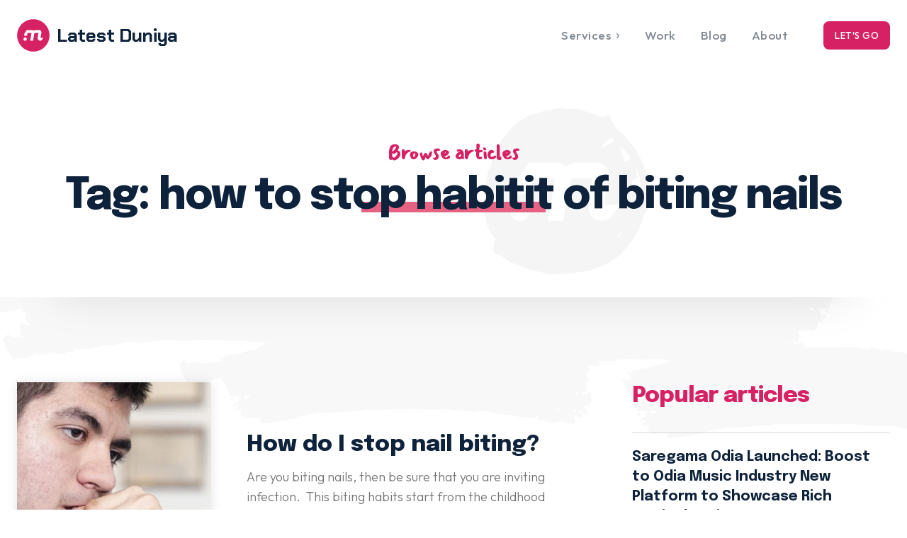

--- FILE ---
content_type: text/html; charset=UTF-8
request_url: https://latestduniya.com/tag/how-to-stop-habitit-of-biting-nails/
body_size: 96424
content:
<!doctype html >
<!--[if IE 8]>    <html class="ie8" lang="en"> <![endif]-->
<!--[if IE 9]>    <html class="ie9" lang="en"> <![endif]-->
<!--[if gt IE 8]><!--> <html lang="en-US"> <!--<![endif]-->
<head>
    <title>how to stop habitit of biting nails | Latest Duniya</title>
    <meta charset="UTF-8" />
    <meta name="viewport" content="width=device-width, initial-scale=1.0">
    <link rel="pingback" href="https://latestduniya.com/xmlrpc.php" />
    <meta name='robots' content='max-image-preview:large' />
	<style>img:is([sizes="auto" i], [sizes^="auto," i]) { contain-intrinsic-size: 3000px 1500px }</style>
	<link rel='dns-prefetch' href='//fonts.googleapis.com' />
<link rel='dns-prefetch' href='//www.googletagmanager.com' />
<link rel="alternate" type="application/rss+xml" title="Latest Duniya &raquo; Feed" href="https://latestduniya.com/feed/" />
<link rel="alternate" type="application/rss+xml" title="Latest Duniya &raquo; Comments Feed" href="https://latestduniya.com/comments/feed/" />
<link rel="alternate" type="application/rss+xml" title="Latest Duniya &raquo; how to stop habitit of biting nails Tag Feed" href="https://latestduniya.com/tag/how-to-stop-habitit-of-biting-nails/feed/" />
<script type="text/javascript">
/* <![CDATA[ */
window._wpemojiSettings = {"baseUrl":"https:\/\/s.w.org\/images\/core\/emoji\/16.0.1\/72x72\/","ext":".png","svgUrl":"https:\/\/s.w.org\/images\/core\/emoji\/16.0.1\/svg\/","svgExt":".svg","source":{"concatemoji":"https:\/\/latestduniya.com\/wp-includes\/js\/wp-emoji-release.min.js?ver=6.8.3"}};
/*! This file is auto-generated */
!function(s,n){var o,i,e;function c(e){try{var t={supportTests:e,timestamp:(new Date).valueOf()};sessionStorage.setItem(o,JSON.stringify(t))}catch(e){}}function p(e,t,n){e.clearRect(0,0,e.canvas.width,e.canvas.height),e.fillText(t,0,0);var t=new Uint32Array(e.getImageData(0,0,e.canvas.width,e.canvas.height).data),a=(e.clearRect(0,0,e.canvas.width,e.canvas.height),e.fillText(n,0,0),new Uint32Array(e.getImageData(0,0,e.canvas.width,e.canvas.height).data));return t.every(function(e,t){return e===a[t]})}function u(e,t){e.clearRect(0,0,e.canvas.width,e.canvas.height),e.fillText(t,0,0);for(var n=e.getImageData(16,16,1,1),a=0;a<n.data.length;a++)if(0!==n.data[a])return!1;return!0}function f(e,t,n,a){switch(t){case"flag":return n(e,"\ud83c\udff3\ufe0f\u200d\u26a7\ufe0f","\ud83c\udff3\ufe0f\u200b\u26a7\ufe0f")?!1:!n(e,"\ud83c\udde8\ud83c\uddf6","\ud83c\udde8\u200b\ud83c\uddf6")&&!n(e,"\ud83c\udff4\udb40\udc67\udb40\udc62\udb40\udc65\udb40\udc6e\udb40\udc67\udb40\udc7f","\ud83c\udff4\u200b\udb40\udc67\u200b\udb40\udc62\u200b\udb40\udc65\u200b\udb40\udc6e\u200b\udb40\udc67\u200b\udb40\udc7f");case"emoji":return!a(e,"\ud83e\udedf")}return!1}function g(e,t,n,a){var r="undefined"!=typeof WorkerGlobalScope&&self instanceof WorkerGlobalScope?new OffscreenCanvas(300,150):s.createElement("canvas"),o=r.getContext("2d",{willReadFrequently:!0}),i=(o.textBaseline="top",o.font="600 32px Arial",{});return e.forEach(function(e){i[e]=t(o,e,n,a)}),i}function t(e){var t=s.createElement("script");t.src=e,t.defer=!0,s.head.appendChild(t)}"undefined"!=typeof Promise&&(o="wpEmojiSettingsSupports",i=["flag","emoji"],n.supports={everything:!0,everythingExceptFlag:!0},e=new Promise(function(e){s.addEventListener("DOMContentLoaded",e,{once:!0})}),new Promise(function(t){var n=function(){try{var e=JSON.parse(sessionStorage.getItem(o));if("object"==typeof e&&"number"==typeof e.timestamp&&(new Date).valueOf()<e.timestamp+604800&&"object"==typeof e.supportTests)return e.supportTests}catch(e){}return null}();if(!n){if("undefined"!=typeof Worker&&"undefined"!=typeof OffscreenCanvas&&"undefined"!=typeof URL&&URL.createObjectURL&&"undefined"!=typeof Blob)try{var e="postMessage("+g.toString()+"("+[JSON.stringify(i),f.toString(),p.toString(),u.toString()].join(",")+"));",a=new Blob([e],{type:"text/javascript"}),r=new Worker(URL.createObjectURL(a),{name:"wpTestEmojiSupports"});return void(r.onmessage=function(e){c(n=e.data),r.terminate(),t(n)})}catch(e){}c(n=g(i,f,p,u))}t(n)}).then(function(e){for(var t in e)n.supports[t]=e[t],n.supports.everything=n.supports.everything&&n.supports[t],"flag"!==t&&(n.supports.everythingExceptFlag=n.supports.everythingExceptFlag&&n.supports[t]);n.supports.everythingExceptFlag=n.supports.everythingExceptFlag&&!n.supports.flag,n.DOMReady=!1,n.readyCallback=function(){n.DOMReady=!0}}).then(function(){return e}).then(function(){var e;n.supports.everything||(n.readyCallback(),(e=n.source||{}).concatemoji?t(e.concatemoji):e.wpemoji&&e.twemoji&&(t(e.twemoji),t(e.wpemoji)))}))}((window,document),window._wpemojiSettings);
/* ]]> */
</script>

<style id='wp-emoji-styles-inline-css' type='text/css'>

	img.wp-smiley, img.emoji {
		display: inline !important;
		border: none !important;
		box-shadow: none !important;
		height: 1em !important;
		width: 1em !important;
		margin: 0 0.07em !important;
		vertical-align: -0.1em !important;
		background: none !important;
		padding: 0 !important;
	}
</style>
<style id='classic-theme-styles-inline-css' type='text/css'>
/*! This file is auto-generated */
.wp-block-button__link{color:#fff;background-color:#32373c;border-radius:9999px;box-shadow:none;text-decoration:none;padding:calc(.667em + 2px) calc(1.333em + 2px);font-size:1.125em}.wp-block-file__button{background:#32373c;color:#fff;text-decoration:none}
</style>
<style id='global-styles-inline-css' type='text/css'>
:root{--wp--preset--aspect-ratio--square: 1;--wp--preset--aspect-ratio--4-3: 4/3;--wp--preset--aspect-ratio--3-4: 3/4;--wp--preset--aspect-ratio--3-2: 3/2;--wp--preset--aspect-ratio--2-3: 2/3;--wp--preset--aspect-ratio--16-9: 16/9;--wp--preset--aspect-ratio--9-16: 9/16;--wp--preset--color--black: #000000;--wp--preset--color--cyan-bluish-gray: #abb8c3;--wp--preset--color--white: #ffffff;--wp--preset--color--pale-pink: #f78da7;--wp--preset--color--vivid-red: #cf2e2e;--wp--preset--color--luminous-vivid-orange: #ff6900;--wp--preset--color--luminous-vivid-amber: #fcb900;--wp--preset--color--light-green-cyan: #7bdcb5;--wp--preset--color--vivid-green-cyan: #00d084;--wp--preset--color--pale-cyan-blue: #8ed1fc;--wp--preset--color--vivid-cyan-blue: #0693e3;--wp--preset--color--vivid-purple: #9b51e0;--wp--preset--gradient--vivid-cyan-blue-to-vivid-purple: linear-gradient(135deg,rgba(6,147,227,1) 0%,rgb(155,81,224) 100%);--wp--preset--gradient--light-green-cyan-to-vivid-green-cyan: linear-gradient(135deg,rgb(122,220,180) 0%,rgb(0,208,130) 100%);--wp--preset--gradient--luminous-vivid-amber-to-luminous-vivid-orange: linear-gradient(135deg,rgba(252,185,0,1) 0%,rgba(255,105,0,1) 100%);--wp--preset--gradient--luminous-vivid-orange-to-vivid-red: linear-gradient(135deg,rgba(255,105,0,1) 0%,rgb(207,46,46) 100%);--wp--preset--gradient--very-light-gray-to-cyan-bluish-gray: linear-gradient(135deg,rgb(238,238,238) 0%,rgb(169,184,195) 100%);--wp--preset--gradient--cool-to-warm-spectrum: linear-gradient(135deg,rgb(74,234,220) 0%,rgb(151,120,209) 20%,rgb(207,42,186) 40%,rgb(238,44,130) 60%,rgb(251,105,98) 80%,rgb(254,248,76) 100%);--wp--preset--gradient--blush-light-purple: linear-gradient(135deg,rgb(255,206,236) 0%,rgb(152,150,240) 100%);--wp--preset--gradient--blush-bordeaux: linear-gradient(135deg,rgb(254,205,165) 0%,rgb(254,45,45) 50%,rgb(107,0,62) 100%);--wp--preset--gradient--luminous-dusk: linear-gradient(135deg,rgb(255,203,112) 0%,rgb(199,81,192) 50%,rgb(65,88,208) 100%);--wp--preset--gradient--pale-ocean: linear-gradient(135deg,rgb(255,245,203) 0%,rgb(182,227,212) 50%,rgb(51,167,181) 100%);--wp--preset--gradient--electric-grass: linear-gradient(135deg,rgb(202,248,128) 0%,rgb(113,206,126) 100%);--wp--preset--gradient--midnight: linear-gradient(135deg,rgb(2,3,129) 0%,rgb(40,116,252) 100%);--wp--preset--font-size--small: 11px;--wp--preset--font-size--medium: 20px;--wp--preset--font-size--large: 32px;--wp--preset--font-size--x-large: 42px;--wp--preset--font-size--regular: 15px;--wp--preset--font-size--larger: 50px;--wp--preset--spacing--20: 0.44rem;--wp--preset--spacing--30: 0.67rem;--wp--preset--spacing--40: 1rem;--wp--preset--spacing--50: 1.5rem;--wp--preset--spacing--60: 2.25rem;--wp--preset--spacing--70: 3.38rem;--wp--preset--spacing--80: 5.06rem;--wp--preset--shadow--natural: 6px 6px 9px rgba(0, 0, 0, 0.2);--wp--preset--shadow--deep: 12px 12px 50px rgba(0, 0, 0, 0.4);--wp--preset--shadow--sharp: 6px 6px 0px rgba(0, 0, 0, 0.2);--wp--preset--shadow--outlined: 6px 6px 0px -3px rgba(255, 255, 255, 1), 6px 6px rgba(0, 0, 0, 1);--wp--preset--shadow--crisp: 6px 6px 0px rgba(0, 0, 0, 1);}:where(.is-layout-flex){gap: 0.5em;}:where(.is-layout-grid){gap: 0.5em;}body .is-layout-flex{display: flex;}.is-layout-flex{flex-wrap: wrap;align-items: center;}.is-layout-flex > :is(*, div){margin: 0;}body .is-layout-grid{display: grid;}.is-layout-grid > :is(*, div){margin: 0;}:where(.wp-block-columns.is-layout-flex){gap: 2em;}:where(.wp-block-columns.is-layout-grid){gap: 2em;}:where(.wp-block-post-template.is-layout-flex){gap: 1.25em;}:where(.wp-block-post-template.is-layout-grid){gap: 1.25em;}.has-black-color{color: var(--wp--preset--color--black) !important;}.has-cyan-bluish-gray-color{color: var(--wp--preset--color--cyan-bluish-gray) !important;}.has-white-color{color: var(--wp--preset--color--white) !important;}.has-pale-pink-color{color: var(--wp--preset--color--pale-pink) !important;}.has-vivid-red-color{color: var(--wp--preset--color--vivid-red) !important;}.has-luminous-vivid-orange-color{color: var(--wp--preset--color--luminous-vivid-orange) !important;}.has-luminous-vivid-amber-color{color: var(--wp--preset--color--luminous-vivid-amber) !important;}.has-light-green-cyan-color{color: var(--wp--preset--color--light-green-cyan) !important;}.has-vivid-green-cyan-color{color: var(--wp--preset--color--vivid-green-cyan) !important;}.has-pale-cyan-blue-color{color: var(--wp--preset--color--pale-cyan-blue) !important;}.has-vivid-cyan-blue-color{color: var(--wp--preset--color--vivid-cyan-blue) !important;}.has-vivid-purple-color{color: var(--wp--preset--color--vivid-purple) !important;}.has-black-background-color{background-color: var(--wp--preset--color--black) !important;}.has-cyan-bluish-gray-background-color{background-color: var(--wp--preset--color--cyan-bluish-gray) !important;}.has-white-background-color{background-color: var(--wp--preset--color--white) !important;}.has-pale-pink-background-color{background-color: var(--wp--preset--color--pale-pink) !important;}.has-vivid-red-background-color{background-color: var(--wp--preset--color--vivid-red) !important;}.has-luminous-vivid-orange-background-color{background-color: var(--wp--preset--color--luminous-vivid-orange) !important;}.has-luminous-vivid-amber-background-color{background-color: var(--wp--preset--color--luminous-vivid-amber) !important;}.has-light-green-cyan-background-color{background-color: var(--wp--preset--color--light-green-cyan) !important;}.has-vivid-green-cyan-background-color{background-color: var(--wp--preset--color--vivid-green-cyan) !important;}.has-pale-cyan-blue-background-color{background-color: var(--wp--preset--color--pale-cyan-blue) !important;}.has-vivid-cyan-blue-background-color{background-color: var(--wp--preset--color--vivid-cyan-blue) !important;}.has-vivid-purple-background-color{background-color: var(--wp--preset--color--vivid-purple) !important;}.has-black-border-color{border-color: var(--wp--preset--color--black) !important;}.has-cyan-bluish-gray-border-color{border-color: var(--wp--preset--color--cyan-bluish-gray) !important;}.has-white-border-color{border-color: var(--wp--preset--color--white) !important;}.has-pale-pink-border-color{border-color: var(--wp--preset--color--pale-pink) !important;}.has-vivid-red-border-color{border-color: var(--wp--preset--color--vivid-red) !important;}.has-luminous-vivid-orange-border-color{border-color: var(--wp--preset--color--luminous-vivid-orange) !important;}.has-luminous-vivid-amber-border-color{border-color: var(--wp--preset--color--luminous-vivid-amber) !important;}.has-light-green-cyan-border-color{border-color: var(--wp--preset--color--light-green-cyan) !important;}.has-vivid-green-cyan-border-color{border-color: var(--wp--preset--color--vivid-green-cyan) !important;}.has-pale-cyan-blue-border-color{border-color: var(--wp--preset--color--pale-cyan-blue) !important;}.has-vivid-cyan-blue-border-color{border-color: var(--wp--preset--color--vivid-cyan-blue) !important;}.has-vivid-purple-border-color{border-color: var(--wp--preset--color--vivid-purple) !important;}.has-vivid-cyan-blue-to-vivid-purple-gradient-background{background: var(--wp--preset--gradient--vivid-cyan-blue-to-vivid-purple) !important;}.has-light-green-cyan-to-vivid-green-cyan-gradient-background{background: var(--wp--preset--gradient--light-green-cyan-to-vivid-green-cyan) !important;}.has-luminous-vivid-amber-to-luminous-vivid-orange-gradient-background{background: var(--wp--preset--gradient--luminous-vivid-amber-to-luminous-vivid-orange) !important;}.has-luminous-vivid-orange-to-vivid-red-gradient-background{background: var(--wp--preset--gradient--luminous-vivid-orange-to-vivid-red) !important;}.has-very-light-gray-to-cyan-bluish-gray-gradient-background{background: var(--wp--preset--gradient--very-light-gray-to-cyan-bluish-gray) !important;}.has-cool-to-warm-spectrum-gradient-background{background: var(--wp--preset--gradient--cool-to-warm-spectrum) !important;}.has-blush-light-purple-gradient-background{background: var(--wp--preset--gradient--blush-light-purple) !important;}.has-blush-bordeaux-gradient-background{background: var(--wp--preset--gradient--blush-bordeaux) !important;}.has-luminous-dusk-gradient-background{background: var(--wp--preset--gradient--luminous-dusk) !important;}.has-pale-ocean-gradient-background{background: var(--wp--preset--gradient--pale-ocean) !important;}.has-electric-grass-gradient-background{background: var(--wp--preset--gradient--electric-grass) !important;}.has-midnight-gradient-background{background: var(--wp--preset--gradient--midnight) !important;}.has-small-font-size{font-size: var(--wp--preset--font-size--small) !important;}.has-medium-font-size{font-size: var(--wp--preset--font-size--medium) !important;}.has-large-font-size{font-size: var(--wp--preset--font-size--large) !important;}.has-x-large-font-size{font-size: var(--wp--preset--font-size--x-large) !important;}
:where(.wp-block-post-template.is-layout-flex){gap: 1.25em;}:where(.wp-block-post-template.is-layout-grid){gap: 1.25em;}
:where(.wp-block-columns.is-layout-flex){gap: 2em;}:where(.wp-block-columns.is-layout-grid){gap: 2em;}
:root :where(.wp-block-pullquote){font-size: 1.5em;line-height: 1.6;}
</style>
<link rel='stylesheet' id='td-plugin-newsletter-css' href='https://latestduniya.com/wp-content/plugins/td-newsletter/style.css?ver=12.7.3' type='text/css' media='all' />
<link rel='stylesheet' id='td-plugin-multi-purpose-css' href='https://latestduniya.com/wp-content/plugins/td-composer/td-multi-purpose/style.css?ver=7cd248d7ca13c255207c3f8b916c3f00' type='text/css' media='all' />
<link rel='stylesheet' id='google-fonts-style-css' href='https://fonts.googleapis.com/css?family=Epilogue%3A400%7COutfit%3A400%7CMansalva%3A400%7COpen+Sans%3A400%2C600%2C700%7CRoboto%3A400%2C600%2C700%7CChakra+Petch%3A700%2C400%7COutfit%3A500%2C700%2C400%2C300%7CEpilogue%3A700%2C800%2C400%7CMansalva%3A700%2C400&#038;display=swap&#038;ver=12.7.3' type='text/css' media='all' />
<link rel='stylesheet' id='td-theme-css' href='https://latestduniya.com/wp-content/themes/Newspaper/style.css?ver=12.7.3' type='text/css' media='all' />
<style id='td-theme-inline-css' type='text/css'>@media (max-width:767px){.td-header-desktop-wrap{display:none}}@media (min-width:767px){.td-header-mobile-wrap{display:none}}</style>
<link rel='stylesheet' id='td-legacy-framework-front-style-css' href='https://latestduniya.com/wp-content/plugins/td-composer/legacy/Newspaper/assets/css/td_legacy_main.css?ver=7cd248d7ca13c255207c3f8b916c3f00' type='text/css' media='all' />
<link rel='stylesheet' id='td-standard-pack-framework-front-style-css' href='https://latestduniya.com/wp-content/plugins/td-standard-pack/Newspaper/assets/css/td_standard_pack_main.css?ver=c12e6da63ed2f212e87e44e5e9b9a302' type='text/css' media='all' />
<link rel='stylesheet' id='tdb_style_cloud_templates_front-css' href='https://latestduniya.com/wp-content/plugins/td-cloud-library/assets/css/tdb_main.css?ver=6127d3b6131f900b2e62bb855b13dc3b' type='text/css' media='all' />
<script type="text/javascript" src="https://latestduniya.com/wp-includes/js/jquery/jquery.min.js?ver=3.7.1" id="jquery-core-js"></script>
<script type="text/javascript" src="https://latestduniya.com/wp-includes/js/jquery/jquery-migrate.min.js?ver=3.4.1" id="jquery-migrate-js"></script>
<link rel="https://api.w.org/" href="https://latestduniya.com/wp-json/" /><link rel="alternate" title="JSON" type="application/json" href="https://latestduniya.com/wp-json/wp/v2/tags/118" /><link rel="EditURI" type="application/rsd+xml" title="RSD" href="https://latestduniya.com/xmlrpc.php?rsd" />
<meta name="generator" content="WordPress 6.8.3" />
<meta name="generator" content="Site Kit by Google 1.165.0" />    <script>
        window.tdb_global_vars = {"wpRestUrl":"https:\/\/latestduniya.com\/wp-json\/","permalinkStructure":"\/%postname%\/"};
        window.tdb_p_autoload_vars = {"isAjax":false,"isAdminBarShowing":false};
    </script>
    
    <style id="tdb-global-colors">:root{--mm-custom-color-4:#e53063;--mm-custom-color-5:#f7f9f9;--mm-custom-color-1:#0E223B;--mm-custom-color-2:#d62264;--mm-custom-color-3:#808893}</style>

    
	            <style id="tdb-global-fonts">
                
:root{--chakra-1:Chakra Petch;--epilogue-2:Epilogue;--outfit-3:Outfit;}
            </style>
            
<!-- Google AdSense meta tags added by Site Kit -->
<meta name="google-adsense-platform-account" content="ca-host-pub-2644536267352236">
<meta name="google-adsense-platform-domain" content="sitekit.withgoogle.com">
<!-- End Google AdSense meta tags added by Site Kit -->

<!-- JS generated by theme -->

<script type="text/javascript" id="td-generated-header-js">
    
    

	    var tdBlocksArray = []; //here we store all the items for the current page

	    // td_block class - each ajax block uses a object of this class for requests
	    function tdBlock() {
		    this.id = '';
		    this.block_type = 1; //block type id (1-234 etc)
		    this.atts = '';
		    this.td_column_number = '';
		    this.td_current_page = 1; //
		    this.post_count = 0; //from wp
		    this.found_posts = 0; //from wp
		    this.max_num_pages = 0; //from wp
		    this.td_filter_value = ''; //current live filter value
		    this.is_ajax_running = false;
		    this.td_user_action = ''; // load more or infinite loader (used by the animation)
		    this.header_color = '';
		    this.ajax_pagination_infinite_stop = ''; //show load more at page x
	    }

        // td_js_generator - mini detector
        ( function () {
            var htmlTag = document.getElementsByTagName("html")[0];

	        if ( navigator.userAgent.indexOf("MSIE 10.0") > -1 ) {
                htmlTag.className += ' ie10';
            }

            if ( !!navigator.userAgent.match(/Trident.*rv\:11\./) ) {
                htmlTag.className += ' ie11';
            }

	        if ( navigator.userAgent.indexOf("Edge") > -1 ) {
                htmlTag.className += ' ieEdge';
            }

            if ( /(iPad|iPhone|iPod)/g.test(navigator.userAgent) ) {
                htmlTag.className += ' td-md-is-ios';
            }

            var user_agent = navigator.userAgent.toLowerCase();
            if ( user_agent.indexOf("android") > -1 ) {
                htmlTag.className += ' td-md-is-android';
            }

            if ( -1 !== navigator.userAgent.indexOf('Mac OS X')  ) {
                htmlTag.className += ' td-md-is-os-x';
            }

            if ( /chrom(e|ium)/.test(navigator.userAgent.toLowerCase()) ) {
               htmlTag.className += ' td-md-is-chrome';
            }

            if ( -1 !== navigator.userAgent.indexOf('Firefox') ) {
                htmlTag.className += ' td-md-is-firefox';
            }

            if ( -1 !== navigator.userAgent.indexOf('Safari') && -1 === navigator.userAgent.indexOf('Chrome') ) {
                htmlTag.className += ' td-md-is-safari';
            }

            if( -1 !== navigator.userAgent.indexOf('IEMobile') ){
                htmlTag.className += ' td-md-is-iemobile';
            }

        })();

        var tdLocalCache = {};

        ( function () {
            "use strict";

            tdLocalCache = {
                data: {},
                remove: function (resource_id) {
                    delete tdLocalCache.data[resource_id];
                },
                exist: function (resource_id) {
                    return tdLocalCache.data.hasOwnProperty(resource_id) && tdLocalCache.data[resource_id] !== null;
                },
                get: function (resource_id) {
                    return tdLocalCache.data[resource_id];
                },
                set: function (resource_id, cachedData) {
                    tdLocalCache.remove(resource_id);
                    tdLocalCache.data[resource_id] = cachedData;
                }
            };
        })();

    
    
var td_viewport_interval_list=[{"limitBottom":767,"sidebarWidth":228},{"limitBottom":1018,"sidebarWidth":300},{"limitBottom":1140,"sidebarWidth":324}];
var td_animation_stack_effect="type0";
var tds_animation_stack=true;
var td_animation_stack_specific_selectors=".entry-thumb, img, .td-lazy-img";
var td_animation_stack_general_selectors=".td-animation-stack img, .td-animation-stack .entry-thumb, .post img, .td-animation-stack .td-lazy-img";
var tdc_is_installed="yes";
var tdc_domain_active=false;
var td_ajax_url="https:\/\/latestduniya.com\/wp-admin\/admin-ajax.php?td_theme_name=Newspaper&v=12.7.3";
var td_get_template_directory_uri="https:\/\/latestduniya.com\/wp-content\/plugins\/td-composer\/legacy\/common";
var tds_snap_menu="";
var tds_logo_on_sticky="";
var tds_header_style="";
var td_please_wait="Please wait...";
var td_email_user_pass_incorrect="User or password incorrect!";
var td_email_user_incorrect="Email or username incorrect!";
var td_email_incorrect="Email incorrect!";
var td_user_incorrect="Username incorrect!";
var td_email_user_empty="Email or username empty!";
var td_pass_empty="Pass empty!";
var td_pass_pattern_incorrect="Invalid Pass Pattern!";
var td_retype_pass_incorrect="Retyped Pass incorrect!";
var tds_more_articles_on_post_enable="";
var tds_more_articles_on_post_time_to_wait="";
var tds_more_articles_on_post_pages_distance_from_top=0;
var tds_captcha="";
var tds_theme_color_site_wide="#d62264";
var tds_smart_sidebar="";
var tdThemeName="Newspaper";
var tdThemeNameWl="Newspaper";
var td_magnific_popup_translation_tPrev="Previous (Left arrow key)";
var td_magnific_popup_translation_tNext="Next (Right arrow key)";
var td_magnific_popup_translation_tCounter="%curr% of %total%";
var td_magnific_popup_translation_ajax_tError="The content from %url% could not be loaded.";
var td_magnific_popup_translation_image_tError="The image #%curr% could not be loaded.";
var tdBlockNonce="527e4d0121";
var tdMobileMenu="enabled";
var tdMobileSearch="enabled";
var tdDateNamesI18n={"month_names":["January","February","March","April","May","June","July","August","September","October","November","December"],"month_names_short":["Jan","Feb","Mar","Apr","May","Jun","Jul","Aug","Sep","Oct","Nov","Dec"],"day_names":["Sunday","Monday","Tuesday","Wednesday","Thursday","Friday","Saturday"],"day_names_short":["Sun","Mon","Tue","Wed","Thu","Fri","Sat"]};
var tdb_modal_confirm="Save";
var tdb_modal_cancel="Cancel";
var tdb_modal_confirm_alt="Yes";
var tdb_modal_cancel_alt="No";
var td_deploy_mode="deploy";
var td_ad_background_click_link="";
var td_ad_background_click_target="";
</script>


<!-- Header style compiled by theme -->

<style>:root{--td_theme_color:#d62264;--td_slider_text:rgba(214,34,100,0.7);--td_mobile_gradient_one_mob:rgba(0,0,0,0.9);--td_mobile_gradient_two_mob:rgba(0,0,0,0.8);--td_mobile_text_active_color:#d62264;--td_login_hover_background:#d62264;--td_login_hover_color:#ffffff;--td_login_gradient_one:rgba(0,0,0,0.8);--td_login_gradient_two:rgba(0,0,0,0.8)}.td-header-style-12 .td-header-menu-wrap-full,.td-header-style-12 .td-affix,.td-grid-style-1.td-hover-1 .td-big-grid-post:hover .td-post-category,.td-grid-style-5.td-hover-1 .td-big-grid-post:hover .td-post-category,.td_category_template_3 .td-current-sub-category,.td_category_template_8 .td-category-header .td-category a.td-current-sub-category,.td_category_template_4 .td-category-siblings .td-category a:hover,.td_block_big_grid_9.td-grid-style-1 .td-post-category,.td_block_big_grid_9.td-grid-style-5 .td-post-category,.td-grid-style-6.td-hover-1 .td-module-thumb:after,.tdm-menu-active-style5 .td-header-menu-wrap .sf-menu>.current-menu-item>a,.tdm-menu-active-style5 .td-header-menu-wrap .sf-menu>.current-menu-ancestor>a,.tdm-menu-active-style5 .td-header-menu-wrap .sf-menu>.current-category-ancestor>a,.tdm-menu-active-style5 .td-header-menu-wrap .sf-menu>li>a:hover,.tdm-menu-active-style5 .td-header-menu-wrap .sf-menu>.sfHover>a{background-color:#d62264}.td_mega_menu_sub_cats .cur-sub-cat,.td-mega-span h3 a:hover,.td_mod_mega_menu:hover .entry-title a,.header-search-wrap .result-msg a:hover,.td-header-top-menu .td-drop-down-search .td_module_wrap:hover .entry-title a,.td-header-top-menu .td-icon-search:hover,.td-header-wrap .result-msg a:hover,.top-header-menu li a:hover,.top-header-menu .current-menu-item>a,.top-header-menu .current-menu-ancestor>a,.top-header-menu .current-category-ancestor>a,.td-social-icon-wrap>a:hover,.td-header-sp-top-widget .td-social-icon-wrap a:hover,.td_mod_related_posts:hover h3>a,.td-post-template-11 .td-related-title .td-related-left:hover,.td-post-template-11 .td-related-title .td-related-right:hover,.td-post-template-11 .td-related-title .td-cur-simple-item,.td-post-template-11 .td_block_related_posts .td-next-prev-wrap a:hover,.td-category-header .td-pulldown-category-filter-link:hover,.td-category-siblings .td-subcat-dropdown a:hover,.td-category-siblings .td-subcat-dropdown a.td-current-sub-category,.footer-text-wrap .footer-email-wrap a,.footer-social-wrap a:hover,.td_module_17 .td-read-more a:hover,.td_module_18 .td-read-more a:hover,.td_module_19 .td-post-author-name a:hover,.td-pulldown-syle-2 .td-subcat-dropdown:hover .td-subcat-more span,.td-pulldown-syle-2 .td-subcat-dropdown:hover .td-subcat-more i,.td-pulldown-syle-3 .td-subcat-dropdown:hover .td-subcat-more span,.td-pulldown-syle-3 .td-subcat-dropdown:hover .td-subcat-more i,.tdm-menu-active-style3 .tdm-header.td-header-wrap .sf-menu>.current-category-ancestor>a,.tdm-menu-active-style3 .tdm-header.td-header-wrap .sf-menu>.current-menu-ancestor>a,.tdm-menu-active-style3 .tdm-header.td-header-wrap .sf-menu>.current-menu-item>a,.tdm-menu-active-style3 .tdm-header.td-header-wrap .sf-menu>.sfHover>a,.tdm-menu-active-style3 .tdm-header.td-header-wrap .sf-menu>li>a:hover{color:#d62264}.td-mega-menu-page .wpb_content_element ul li a:hover,.td-theme-wrap .td-aj-search-results .td_module_wrap:hover .entry-title a,.td-theme-wrap .header-search-wrap .result-msg a:hover{color:#d62264!important}.td_category_template_8 .td-category-header .td-category a.td-current-sub-category,.td_category_template_4 .td-category-siblings .td-category a:hover,.tdm-menu-active-style4 .tdm-header .sf-menu>.current-menu-item>a,.tdm-menu-active-style4 .tdm-header .sf-menu>.current-menu-ancestor>a,.tdm-menu-active-style4 .tdm-header .sf-menu>.current-category-ancestor>a,.tdm-menu-active-style4 .tdm-header .sf-menu>li>a:hover,.tdm-menu-active-style4 .tdm-header .sf-menu>.sfHover>a{border-color:#d62264}:root{--td_theme_color:#d62264;--td_slider_text:rgba(214,34,100,0.7);--td_mobile_gradient_one_mob:rgba(0,0,0,0.9);--td_mobile_gradient_two_mob:rgba(0,0,0,0.8);--td_mobile_text_active_color:#d62264;--td_login_hover_background:#d62264;--td_login_hover_color:#ffffff;--td_login_gradient_one:rgba(0,0,0,0.8);--td_login_gradient_two:rgba(0,0,0,0.8)}.td-header-style-12 .td-header-menu-wrap-full,.td-header-style-12 .td-affix,.td-grid-style-1.td-hover-1 .td-big-grid-post:hover .td-post-category,.td-grid-style-5.td-hover-1 .td-big-grid-post:hover .td-post-category,.td_category_template_3 .td-current-sub-category,.td_category_template_8 .td-category-header .td-category a.td-current-sub-category,.td_category_template_4 .td-category-siblings .td-category a:hover,.td_block_big_grid_9.td-grid-style-1 .td-post-category,.td_block_big_grid_9.td-grid-style-5 .td-post-category,.td-grid-style-6.td-hover-1 .td-module-thumb:after,.tdm-menu-active-style5 .td-header-menu-wrap .sf-menu>.current-menu-item>a,.tdm-menu-active-style5 .td-header-menu-wrap .sf-menu>.current-menu-ancestor>a,.tdm-menu-active-style5 .td-header-menu-wrap .sf-menu>.current-category-ancestor>a,.tdm-menu-active-style5 .td-header-menu-wrap .sf-menu>li>a:hover,.tdm-menu-active-style5 .td-header-menu-wrap .sf-menu>.sfHover>a{background-color:#d62264}.td_mega_menu_sub_cats .cur-sub-cat,.td-mega-span h3 a:hover,.td_mod_mega_menu:hover .entry-title a,.header-search-wrap .result-msg a:hover,.td-header-top-menu .td-drop-down-search .td_module_wrap:hover .entry-title a,.td-header-top-menu .td-icon-search:hover,.td-header-wrap .result-msg a:hover,.top-header-menu li a:hover,.top-header-menu .current-menu-item>a,.top-header-menu .current-menu-ancestor>a,.top-header-menu .current-category-ancestor>a,.td-social-icon-wrap>a:hover,.td-header-sp-top-widget .td-social-icon-wrap a:hover,.td_mod_related_posts:hover h3>a,.td-post-template-11 .td-related-title .td-related-left:hover,.td-post-template-11 .td-related-title .td-related-right:hover,.td-post-template-11 .td-related-title .td-cur-simple-item,.td-post-template-11 .td_block_related_posts .td-next-prev-wrap a:hover,.td-category-header .td-pulldown-category-filter-link:hover,.td-category-siblings .td-subcat-dropdown a:hover,.td-category-siblings .td-subcat-dropdown a.td-current-sub-category,.footer-text-wrap .footer-email-wrap a,.footer-social-wrap a:hover,.td_module_17 .td-read-more a:hover,.td_module_18 .td-read-more a:hover,.td_module_19 .td-post-author-name a:hover,.td-pulldown-syle-2 .td-subcat-dropdown:hover .td-subcat-more span,.td-pulldown-syle-2 .td-subcat-dropdown:hover .td-subcat-more i,.td-pulldown-syle-3 .td-subcat-dropdown:hover .td-subcat-more span,.td-pulldown-syle-3 .td-subcat-dropdown:hover .td-subcat-more i,.tdm-menu-active-style3 .tdm-header.td-header-wrap .sf-menu>.current-category-ancestor>a,.tdm-menu-active-style3 .tdm-header.td-header-wrap .sf-menu>.current-menu-ancestor>a,.tdm-menu-active-style3 .tdm-header.td-header-wrap .sf-menu>.current-menu-item>a,.tdm-menu-active-style3 .tdm-header.td-header-wrap .sf-menu>.sfHover>a,.tdm-menu-active-style3 .tdm-header.td-header-wrap .sf-menu>li>a:hover{color:#d62264}.td-mega-menu-page .wpb_content_element ul li a:hover,.td-theme-wrap .td-aj-search-results .td_module_wrap:hover .entry-title a,.td-theme-wrap .header-search-wrap .result-msg a:hover{color:#d62264!important}.td_category_template_8 .td-category-header .td-category a.td-current-sub-category,.td_category_template_4 .td-category-siblings .td-category a:hover,.tdm-menu-active-style4 .tdm-header .sf-menu>.current-menu-item>a,.tdm-menu-active-style4 .tdm-header .sf-menu>.current-menu-ancestor>a,.tdm-menu-active-style4 .tdm-header .sf-menu>.current-category-ancestor>a,.tdm-menu-active-style4 .tdm-header .sf-menu>li>a:hover,.tdm-menu-active-style4 .tdm-header .sf-menu>.sfHover>a{border-color:#d62264}</style>

<!-- Google tag (gtag.js) -->
<script async src="https://www.googletagmanager.com/gtag/js?id=G-LH0Y36HWLB"></script>
<script>
  window.dataLayer = window.dataLayer || [];
  function gtag(){dataLayer.push(arguments);}
  gtag('js', new Date());

  gtag('config', 'G-LH0Y36HWLB');
</script><link rel="icon" href="https://latestduniya.com/wp-content/uploads/2018/10/fav.png" sizes="32x32" />
<link rel="icon" href="https://latestduniya.com/wp-content/uploads/2018/10/fav.png" sizes="192x192" />
<link rel="apple-touch-icon" href="https://latestduniya.com/wp-content/uploads/2018/10/fav.png" />
<meta name="msapplication-TileImage" content="https://latestduniya.com/wp-content/uploads/2018/10/fav.png" />

<!-- Button style compiled by theme -->

<style>.tdm-btn-style1{background-color:#d62264}.tdm-btn-style2:before{border-color:#d62264}.tdm-btn-style2{color:#d62264}.tdm-btn-style3{-webkit-box-shadow:0 2px 16px #d62264;-moz-box-shadow:0 2px 16px #d62264;box-shadow:0 2px 16px #d62264}.tdm-btn-style3:hover{-webkit-box-shadow:0 4px 26px #d62264;-moz-box-shadow:0 4px 26px #d62264;box-shadow:0 4px 26px #d62264}</style>

	<style id="tdw-css-placeholder"></style></head>

<body class="archive tag tag-how-to-stop-habitit-of-biting-nails tag-118 wp-theme-Newspaper td-standard-pack global-block-template-1 tdb-template  tdc-header-template  tdc-footer-template td-animation-stack-type0 td-full-layout" itemscope="itemscope" itemtype="https://schema.org/WebPage">

<div class="td-scroll-up" data-style="style1"><i class="td-icon-menu-up"></i></div>
    <div class="td-menu-background" style="visibility:hidden"></div>
<div id="td-mobile-nav" style="visibility:hidden">
    <div class="td-mobile-container">
        <!-- mobile menu top section -->
        <div class="td-menu-socials-wrap">
            <!-- socials -->
            <div class="td-menu-socials">
                            </div>
            <!-- close button -->
            <div class="td-mobile-close">
                <span><i class="td-icon-close-mobile"></i></span>
            </div>
        </div>

        <!-- login section -->
        
        <!-- menu section -->
        <div class="td-mobile-content">
            <div class="menu-td-demo-footer-menu-container"><ul id="menu-td-demo-footer-menu" class="td-mobile-main-menu"><li id="menu-item-6580" class="menu-item menu-item-type-taxonomy menu-item-object-tdtax_services menu-item-first menu-item-6580"><a href="https://latestduniya.com/tdtax_services/ux-ui-design/">UX/UI design</a></li>
<li id="menu-item-6581" class="menu-item menu-item-type-taxonomy menu-item-object-tdtax_services menu-item-6581"><a href="https://latestduniya.com/tdtax_services/branding-visual-design/">Branding</a></li>
<li id="menu-item-6582" class="menu-item menu-item-type-taxonomy menu-item-object-tdtax_services menu-item-6582"><a href="https://latestduniya.com/tdtax_services/content-copywriting/">Copywriting</a></li>
<li id="menu-item-6583" class="menu-item menu-item-type-taxonomy menu-item-object-tdtax_services menu-item-6583"><a href="https://latestduniya.com/tdtax_services/e-commerce-development/">E-commerce</a></li>
<li id="menu-item-6584" class="menu-item menu-item-type-taxonomy menu-item-object-tdtax_services menu-item-6584"><a href="https://latestduniya.com/tdtax_services/web-design-development/">Web design</a></li>
</ul></div>        </div>
    </div>

    <!-- register/login section -->
    </div><div class="td-search-background" style="visibility:hidden"></div>
<div class="td-search-wrap-mob" style="visibility:hidden">
	<div class="td-drop-down-search">
		<form method="get" class="td-search-form" action="https://latestduniya.com/">
			<!-- close button -->
			<div class="td-search-close">
				<span><i class="td-icon-close-mobile"></i></span>
			</div>
			<div role="search" class="td-search-input">
				<span>Search</span>
				<input id="td-header-search-mob" type="text" value="" name="s" autocomplete="off" />
			</div>
		</form>
		<div id="td-aj-search-mob" class="td-ajax-search-flex"></div>
	</div>
</div>

    <div id="td-outer-wrap" class="td-theme-wrap">
    
                    <div class="td-header-template-wrap" style="position: relative">
                                    <div class="td-header-mobile-wrap ">
                        <div id="tdi_1" class="tdc-zone"><div class="tdc_zone tdi_2  wpb_row td-pb-row"  >
<style scoped>.tdi_2{min-height:0}.td-header-mobile-wrap{position:relative;width:100%}</style><div id="tdi_3" class="tdc-row stretch_row_content td-stretch-content"><div class="vc_row tdi_4  wpb_row td-pb-row tdc-element-style" >
<style scoped>.tdi_4,.tdi_4 .tdc-columns{min-height:0}.tdi_4,.tdi_4 .tdc-columns{display:flex;flex-direction:row;flex-wrap:nowrap;justify-content:flex-start;align-items:center}.tdi_4 .tdc-columns{width:100%}.tdi_4:before,.tdi_4:after{display:none}@media (min-width:768px){.tdi_4{margin-left:-0px;margin-right:-0px}.tdi_4 .tdc-row-video-background-error,.tdi_4>.vc_column,.tdi_4>.tdc-columns>.vc_column{padding-left:0px;padding-right:0px}}.tdi_4{position:relative}.tdi_4 .td_block_wrap{text-align:left}@media (max-width:767px){.tdi_4{margin-right:-14px!important;margin-left:-15px!important;width:auto!important}}</style>
<div class="tdi_3_rand_style td-element-style" ><div class="td-element-style-before"><style>.tdi_3_rand_style>.td-element-style-before{content:''!important;width:100%!important;height:100%!important;position:absolute!important;top:0!important;left:0!important;display:block!important;z-index:0!important;border-color:rgba(255,255,255,0.16)!important;background-position:center center!important;border-style:solid!important;border-width:0!important;background-size:cover!important}</style></div><style>.tdi_3_rand_style{background-color:#ffffff!important}</style></div><div class="vc_column tdi_6  wpb_column vc_column_container tdc-column td-pb-span4">
<style scoped>.tdi_6{vertical-align:baseline}.tdi_6>.wpb_wrapper,.tdi_6>.wpb_wrapper>.tdc-elements{display:block}.tdi_6>.wpb_wrapper>.tdc-elements{width:100%}.tdi_6>.wpb_wrapper>.vc_row_inner{width:auto}.tdi_6>.wpb_wrapper{width:auto;height:auto}.tdi_6{width:18%!important}@media (min-width:1019px) and (max-width:1140px){.tdi_6{width:14%!important}}@media (min-width:768px) and (max-width:1018px){.tdi_6{width:16%!important}}</style><div class="wpb_wrapper" ><div class="tdm_block td_block_wrap td_block_wrap tdm_block_popup tdi_7 td-pb-border-top td_block_template_1"  data-td-block-uid="tdi_7" >
<style>@media (max-width:767px){.tdi_7{margin-bottom:0px!important;display:inline-block!important}}</style>
<style>.tdm-popup-modal-prevent-scroll{overflow:hidden}.tdm-popup-modal-wrap,.tdm-popup-modal-bg{top:0;left:0;width:100%;height:100%}.tdm-popup-modal-wrap{position:fixed;display:flex;z-index:10002}.tdm-popup-modal-bg{position:absolute}.tdm-popup-modal{display:flex;flex-direction:column;position:relative;background-color:#fff;width:700px;max-width:100%;max-height:100%;border-radius:3px;overflow:hidden;z-index:1}.tdm-pm-header{display:flex;align-items:center;width:100%;padding:19px 25px 16px;z-index:10}.tdm-pmh-title{margin:0;padding:0;font-size:18px;line-height:1.2;font-weight:600;color:#1D2327}a.tdm-pmh-title:hover{color:var(--td_theme_color,#4db2ec)}.tdm-pmh-close{position:relative;margin-left:auto;font-size:14px;color:#878d93;cursor:pointer}.tdm-pmh-close *{pointer-events:none}.tdm-pmh-close svg{width:14px;fill:#878d93}.tdm-pmh-close:hover{color:#000}.tdm-pmh-close:hover svg{fill:#000}.tdm-pm-body{flex:1;padding:30px 25px;overflow:auto;overflow-x:hidden}.tdm-pm-body>p:empty{display:none}.tdm-pm-body .tdc-row:not([class*='stretch_row_']),.tdm-pm-body .tdc-row-composer:not([class*='stretch_row_']){width:auto!important;max-width:1240px}.tdm-popup-modal-over-screen,.tdm-popup-modal-over-screen .tdm-pm-body .tdb_header_search .tdb-search-form,.tdm-popup-modal-over-screen .tdm-pm-body .tdb_header_logo .tdb-logo-a,.tdm-popup-modal-over-screen .tdm-pm-body .tdb_header_logo h1{pointer-events:none}.tdm-popup-modal-over-screen .tdm-btn{pointer-events:none!important}.tdm-popup-modal-over-screen .tdm-popup-modal-bg{opacity:0;transition:opacity .2s ease-in}.tdm-popup-modal-over-screen.tdm-popup-modal-open .tdm-popup-modal-bg{opacity:1;transition:opacity .2s ease-out}.tdm-popup-modal-over-screen.tdm-popup-modal-open .tdm-popup-modal,.tdm-popup-modal-over-screen.tdm-popup-modal-open .tdm-pm-body .tdb_header_search .tdb-search-form,.tdm-popup-modal-over-screen.tdm-popup-modal-open .tdm-pm-body .tdb_header_logo .tdb-logo-a,.tdm-popup-modal-over-screen.tdm-popup-modal-open .tdm-pm-body .tdb_header_logo h1{pointer-events:auto}.tdm-popup-modal-over-screen.tdm-popup-modal-open .tdm-btn{pointer-events:auto!important}.tdm-popup-modal:hover .td-admin-edit{display:block;z-index:11}#tdm-popup-modal-modal-mobile{align-items:flex-start;justify-content:center}#tdm-popup-modal-modal-mobile.tdm-popup-modal-over-screen .tdm-popup-modal{opacity:0;transform:scale(.95);transition:opacity .2s ease-in,transform .2s ease-in}#tdm-popup-modal-modal-mobile.tdm-popup-modal-over-screen.tdm-popup-modal-open .tdm-popup-modal{opacity:1;transform:scale(1);transition:opacity .2s ease-out,transform .2s ease-out}#tdm-popup-modal-modal-mobile .tdm-popup-modal{box-shadow:0px 2px 4px 0px rgba(0,0,0,0.2)}#tdm-popup-modal-modal-mobile .tdm-pm-header{display:flex;position:absolute;top:0;left:0;pointer-events:none;border-width:1px;border-style:solid;border-color:#EBEBEB}#tdm-popup-modal-modal-mobile.tdm-popup-modal-over-screen.tdm-popup-modal-open .tdm-pmh-close{pointer-events:auto}#tdm-popup-modal-modal-mobile .tdm-pmh-close{top:0px;color:var(--mm-custom-color-2)}#tdm-popup-modal-modal-mobile.tdm-popup-modal-open{pointer-events:auto}#tdm-popup-modal-modal-mobile .tdm-popup-modal-bg{background:rgba(0,0,0,0.6)}#tdm-popup-modal-modal-mobile .tdm-pmh-close svg{fill:var(--mm-custom-color-2)}#tdm-popup-modal-modal-mobile .tdm-pmh-close:hover{color:var(--mm-custom-color-4)}#tdm-popup-modal-modal-mobile .tdm-pmh-close:hover svg{fill:var(--mm-custom-color-4)}@media (min-width:783px){.admin-bar .tdm-popup-modal-wrap{padding-top:32px}}@media (max-width:782px){.admin-bar .tdm-popup-modal-wrap{padding-top:46px}}@media (min-width:1141px){.tdm-pm-body .tdc-row:not([class*='stretch_row_']),.tdm-pm-body .tdc-row-composer:not([class*='stretch_row_']){padding-left:24px;padding-right:24px}}@media (min-width:1019px) and (max-width:1140px){.tdm-pm-body .tdc-row:not([class*='stretch_row_']),.tdm-pm-body .tdc-row-composer:not([class*='stretch_row_']){padding-left:20px;padding-right:20px}}@media (max-width:767px){.tdm-pm-body .tdc-row:not([class*='stretch_row_']){padding-left:20px;padding-right:20px}}@media (min-width:1019px) and (max-width:1140px){#tdm-popup-modal-modal-mobile .tdm-pm-header{border-width:1px;border-style:solid;border-color:#EBEBEB}}@media (min-width:768px) and (max-width:1018px){#tdm-popup-modal-modal-mobile .tdm-pm-header{border-width:1px;border-style:solid;border-color:#EBEBEB}}@media (max-width:767px){#tdm-popup-modal-modal-mobile .tdm-popup-modal{width:100%;border-radius:0px;box-shadow:0px 2px 16px 0px rgba(0,0,0,0.2)}#tdm-popup-modal-modal-mobile .tdm-pmh-close{font-size:16px}#tdm-popup-modal-modal-mobile .tdm-pmh-close svg{width:16px}#tdm-popup-modal-modal-mobile .tdm-pm-header{padding:20px;border-width:0px;border-style:solid;border-color:#EBEBEB}#tdm-popup-modal-modal-mobile .tdm-pm-body{padding:0px}}</style>
<style>body .tdi_8{background-color:rgba(255,255,255,0)}body .tdi_8:before{background-color:rgba(255,255,255,0)}.tdi_8 i{color:var(--mm-custom-color-1);-webkit-text-fill-color:unset;background:transparent}.tdi_8 svg{fill:var(--mm-custom-color-1)}.tdi_8 svg *{fill:inherit}body .tdi_8:hover i{color:var(--mm-custom-color-2);-webkit-text-fill-color:unset;background:transparent;transition:none}body .tdi_8:hover svg{fill:var(--mm-custom-color-2)}body .tdi_8:hover svg *{fill:inherit}.tdi_8 .tdm-btn-icon:last-child{margin-left:14px}@media (max-width:767px){.tdi_8{min-width:100%}.tdi_8 svg{width:25px;height:auto}.tdi_8 .tdm-btn-icon:last-child{margin-left:0px}}</style><div class="tds-button td-fix-index"><a 
                href="#" 
                 title=""
                class="tds-button1 tdm-btn tdm-btn-sm tdi_8 " ><span class="tdm-btn-text"></span><span class="tdm-btn-icon tdm-btn-icon-svg" ><svg version="1.1" xmlns="http://www.w3.org/2000/svg" viewBox="0 0 1024 1024"><path d="M89.006 490.013h845.978v62.269h-845.978v-62.269zM89.006 226.835h845.978v62.269h-845.978v-62.269zM89.006 753.181h845.978v62.259h-845.978v-62.259z"></path></svg></span></a></div><div id="tdm-popup-modal-modal-mobile" class="tdm-popup-modal-wrap tdm-popup-modal-over-screen" style="display:none;" ><div class="tdm-popup-modal-bg"></div><div class="tdm-popup-modal td-theme-wrap"><div class="tdm-pm-header"><div class="tdm-pmh-close" ><i class="td-icon-modal-close"></i></div></div><div class="tdm-pm-body"><div id="tdi_9" class="tdc-zone"><div class="tdc_zone tdi_10  wpb_row td-pb-row"  >
<style scoped>.tdi_10{min-height:0}</style><div id="tdi_11" class="tdc-row stretch_row_content td-stretch-content"><div class="vc_row tdi_12  wpb_row td-pb-row" >
<style scoped>.tdi_12,.tdi_12 .tdc-columns{min-height:0}#tdi_11.tdc-row[class*='stretch_row']>.td-pb-row>.td-element-style,#tdi_11.tdc-row[class*='stretch_row']>.td-pb-row>.tdc-video-outer-wrapper{width:100%!important}.tdi_12,.tdi_12 .tdc-columns{display:flex;flex-direction:row;flex-wrap:nowrap;justify-content:flex-start;align-items:stretch}.tdi_12 .tdc-columns{width:100%}.tdi_12:before,.tdi_12:after{display:none}@media (min-width:768px){.tdi_12{margin-left:-0px;margin-right:-0px}.tdi_12 .tdc-row-video-background-error,.tdi_12>.vc_column,.tdi_12>.tdc-columns>.vc_column{padding-left:0px;padding-right:0px}}@media (max-width:767px){.tdi_12,.tdi_12 .tdc-columns{flex-direction:column}}.tdi_12{padding-top:30px!important;padding-right:40px!important;padding-bottom:30px!important;padding-left:40px!important}.tdi_12 .td_block_wrap{text-align:left}@media (min-width:1019px) and (max-width:1140px){.tdi_12{padding-top:20px!important;padding-right:30px!important;padding-bottom:14px!important;padding-left:30px!important;width:auto!important}}@media (min-width:768px) and (max-width:1018px){.tdi_12{padding-top:15px!important;padding-right:20px!important;padding-bottom:10px!important;padding-left:20px!important;width:auto!important}}@media (max-width:767px){.tdi_12{padding-right:10px!important;padding-left:10px!important}}</style><div class="vc_column tdi_14 td-momentum-mm wpb_column vc_column_container tdc-column td-pb-span4">
<style scoped>.tdi_14{vertical-align:baseline}.tdi_14>.wpb_wrapper,.tdi_14>.wpb_wrapper>.tdc-elements{display:block}.tdi_14>.wpb_wrapper>.tdc-elements{width:100%}.tdi_14>.wpb_wrapper>.vc_row_inner{width:auto}.tdi_14>.wpb_wrapper{width:auto;height:auto}@media (min-width:768px) and (max-width:1018px){.tdi_14{width:32%!important}}@media (max-width:767px){.tdi_14{margin-bottom:30px!important;padding-right:0px!important}}</style><div class="wpb_wrapper" ><div class="vc_row_inner tdi_16  vc_row vc_inner wpb_row td-pb-row" >
<style scoped>.tdi_16{position:relative!important;top:0;transform:none;-webkit-transform:none}.tdi_16,.tdi_16 .tdc-inner-columns{display:block}.tdi_16 .tdc-inner-columns{width:100%}@media (min-width:768px){.tdi_16{margin-left:-0px;margin-right:-0px}.tdi_16>.vc_column_inner,.tdi_16>.tdc-inner-columns>.vc_column_inner{padding-left:0px;padding-right:0px}}.tdi_16{padding-top:22px!important;position:relative}.tdi_16 .td_block_wrap{text-align:left}@media (min-width:1019px) and (max-width:1140px){.tdi_16{padding-top:24px!important}}@media (min-width:768px) and (max-width:1018px){.tdi_16{padding-top:18px!important}}</style>
<div class="tdi_15_rand_style td-element-style" ><div class="td-element-style-before"><style>.tdi_15_rand_style>.td-element-style-before{content:''!important;width:100%!important;height:100%!important;position:absolute!important;top:0!important;left:0!important;display:block!important;z-index:0!important;background-image:url("http://latestduniya.com/wp-content/uploads/2025/01/xxx_mm-bg-2_xxx.png")!important;background-repeat:no-repeat!important;background-position:left top!important;opacity:0.06!important}</style></div></div><div class="vc_column_inner tdi_18  wpb_column vc_column_container tdc-inner-column td-pb-span12">
<style scoped>.tdi_18{vertical-align:baseline}.tdi_18 .vc_column-inner>.wpb_wrapper,.tdi_18 .vc_column-inner>.wpb_wrapper .tdc-elements{display:block}.tdi_18 .vc_column-inner>.wpb_wrapper .tdc-elements{width:100%}.tdi_18{position:relative}</style>
<div class="tdi_17_rand_style td-element-style" ><div class="td-element-style-before"><style>.tdi_17_rand_style>.td-element-style-before{content:''!important;width:100%!important;height:100%!important;position:absolute!important;top:0!important;left:0!important;display:block!important;z-index:0!important;background-repeat:no-repeat!important;background-position:left top!important}</style></div></div><div class="vc_column-inner"><div class="wpb_wrapper" ><div class="tdm_block td_block_wrap tdm_block_icon_box tdi_19 tdm-content-horiz-left tds_icon_box2_wrap td-pb-border-top td-sd-menu-icon td_block_template_1"  data-td-block-uid="tdi_19" >
<style>.tdi_19{margin-bottom:10px!important}@media (min-width:1019px) and (max-width:1140px){.tdi_19{margin-bottom:5px!important}}@media (min-width:768px) and (max-width:1018px){.tdi_19{margin-bottom:10px!important}}@media (max-width:767px){.tdi_19{margin-bottom:20px!important}}</style>
<style>.tds_icon_box2_wrap .tds-icon-box{display:inline-block}.tds_icon_box2_wrap .tds-icon-box2:after{display:table;content:'';line-height:0;clear:both}.tds_icon_box2_wrap .tdm-col-icon,.tds_icon_box2_wrap .tdm-col-text{display:table-cell;vertical-align:top}.tds_icon_box2_wrap .icon_box_url_wrap{display:block;position:absolute;top:0;left:0;width:100%;height:100%}.tdi_20 .tdm-col-icon{padding-right:12px}.tdi_20 .tds-title{margin-top:0px;margin-bottom:-14px}.tdi_20 .tdm-descr{margin-bottom:0px}@media (min-width:1019px) and (max-width:1140px){.tdi_20 .tds-title{margin-top:-1px}}@media (min-width:768px) and (max-width:1018px){.tdi_20 .tdm-col-icon{padding-right:10px}.tdi_20 .tds-title{margin-top:-2px;margin-bottom:-12px}}</style><div class="tds-icon-box tds-icon-box2 td-fix-index  tdi_20"><div class="tdm-col-icon">
<style>.tdc-row .tdi_21{-webkit-transition:all 0.2s ease;-moz-transition:all 0.2s ease;-o-transition:all 0.2s ease;transition:all 0.2s ease;border:0px solid #666}.tdc-row .tdi_21:before{-webkit-transition:all 0.2s ease;-moz-transition:all 0.2s ease;-o-transition:all 0.2s ease;transition:all 0.2s ease;color:var(--mm-custom-color-2)}.tdc-row .tdi_21 svg{fill:var(--mm-custom-color-2)}.tdc-row .tdi_21 svg *{fill:inherit}body .tdi_19:hover .tdi_21:before{-webkit-text-fill-color:unset;background:transparent;transition:none}body .tdi_19:hover .tdi_21 svg{fill:@text_hover_color}body .tdi_19:hover .tdi_21 svg *{fill:inherit}.tdi_19:hover .tdi_21:before{color:var(--mm-custom-color-2)}.tdi_19:hover .tdi_21 svg{fill:var(--mm-custom-color-2)}.tdi_19:hover .tdi_21 svg *{fill:inherit}@media (min-width:1019px) and (max-width:1140px){.tdc-row .tdi_21{border:0px solid #666}}@media (min-width:768px) and (max-width:1018px){.tdc-row .tdi_21{border:0px solid #666}}@media (max-width:767px){.tdc-row .tdi_21{border:0px solid #666}}</style><div class="tds-icon tds-icon-svg-wrap tdi_21 td-fix-index "><div class="tds-icon-svg" ><svg xmlns="http://www.w3.org/2000/svg" width="24" height="24" viewBox="0 0 24 24"><path d="M9.318 19c-1.611 0-3.269-.709-4.318-2.168l.491.021c3.979 0 2.612-4.516 6.696-4.559l1.84 1.535c.28 3.393-2.156 5.171-4.709 5.171zm9.748-9.283c1.186-1.862 3.832-6.82 4.844-8.748.063-.109.09-.218.09-.323 0-.353-.312-.646-.656-.646-.137 0-.279.047-.408.155-1.67 1.413-5.898 5.02-7.512 6.525-1.531 1.432-1.537 2.087-2.033 4.448l1.68 1.4c2.226-.915 2.867-1.04 3.995-2.811zm.934 2.106v10.177h-18v-14h10.098c.654-1.789 1.74-2.664 5.604-6h-17.702v22h22v-15.317c-.689 1.215-1.275 2.266-2 3.14z"/></svg></div></div></div><div class="tdm-col-text">
<style>body .tdc-row .tdi_22 .tdm-title{color:var(--mm-custom-color-1)}body .tdc-row .tdi_22:hover .tdm-title,body .tds_icon_box5_wrap:hover .tdc-row .tdi_22 .tdm-title{color:var(--mm-custom-color-1);-webkit-text-fill-color:unset;background:transparent;transition:none}.tdc-row .tdi_22:hover .tdm-title{cursor:default}.tdc-row .tdi_22 .tdm-title{font-family:var(--epilogue-2)!important;font-size:17px!important;line-height:1.3!important;font-weight:700!important}@media (min-width:1019px) and (max-width:1140px){.tdc-row .tdi_22 .tdm-title{font-size:16px!important}}@media (min-width:768px) and (max-width:1018px){.tdc-row .tdi_22 .tdm-title{font-size:15px!important}}</style><div class="tds-title tds-title1 td-fix-index tdi_22 "><h3 class="tdm-title tdm-title-sm">Web Design & Development</h3></div><p class="tdm-descr td-fix-index"></p><a href="http://demo.tagdiv.com/newspaper_momentum_pro/tdtax_services/web-design-development/" aria-label="icon_box" class="icon_box_url_wrap" > </a></div></div><style>.tdm_block_icon_box .tds-icon-svg svg{
			        display: block;
			    }.tdm_block_icon_box .tdm-descr{
                  font-size: 14px;
                  line-height: 24px;
                  -webkit-transition: color 0.2s ease;
                  transition: color 0.2s ease;
                }.tdc-row .tdi_19 svg{
                    width: 34px;
                    height: auto;
                }.tdc-row .tdi_19 .tds-icon-svg-wrap{
				    width: 34px;
				    height: 34px;
				    display: flex;
                    align-items: center;
                    justify-content: center;
				}

/* landscape */
@media (min-width: 1019px) and (max-width: 1140px){
.tdc-row .tdi_19 svg{
                    width: 30px;
                    height: auto;
                }.tdc-row .tdi_19 .tds-icon-svg-wrap{
				    width: 30px;
				    height: 30px;
				    display: flex;
                    align-items: center;
                    justify-content: center;
				}
}

/* portrait */
@media (min-width: 768px) and (max-width: 1018px){
.tdc-row .tdi_19 svg{
                    width: 26px;
                    height: auto;
                }.tdc-row .tdi_19 .tds-icon-svg-wrap{
				    width: 26px;
				    height: 26px;
				    display: flex;
                    align-items: center;
                    justify-content: center;
				}
}</style></div></div></div></div></div><div class="td_block_wrap td_block_list_menu tdi_23 td-blm-display-vertical td-pb-border-top td_block_template_1 widget"  data-td-block-uid="tdi_23" >
<style>.tdi_23{margin-bottom:0px!important;padding-bottom:5px!important}@media (max-width:767px){.tdi_23{justify-content:center!important;text-align:center!important}}</style>
<style>.td_block_list_menu ul{flex-wrap:wrap;margin-left:12px}.td_block_list_menu ul li{margin-left:0}.td_block_list_menu ul li a{display:flex;margin-left:0}.td_block_list_menu .td-blm-menu-item-txt{display:flex;align-items:center;flex-grow:1}.td_block_list_menu .sub-menu{padding-left:22px}.td_block_list_menu .sub-menu li{font-size:13px}.td_block_list_menu li.current-menu-item>a,.td_block_list_menu li.current-menu-ancestor>a,.td_block_list_menu li.current-category-ancestor>a,.td_block_list_menu li.current-page-ancestor>a{color:var(--td_theme_color,#4db2ec)}.td_block_list_menu .td-blm-sub-icon{display:flex;align-items:center;justify-content:center;margin-left:.6em;padding:0 .6em;transition:transform .2s ease-in-out}.td_block_list_menu .td-blm-sub-icon svg{display:block;width:1em;height:auto}.td_block_list_menu .td-blm-sub-icon svg,.td_block_list_menu .td-blm-sub-icon svg *{fill:currentColor}.td_block_list_menu.td-blm-display-accordion .menu-item-has-children ul{display:none}.td_block_list_menu.td-blm-display-accordion .menu-item-has-children-open>a>.td-blm-sub-icon{transform:rotate(180deg)}.td_block_list_menu.td-blm-display-horizontal ul{display:flex}body .tdc-row .tdi_23 ul{text-align:left;justify-content:flex-start;margin:0px}body .tdc-row .tdi_23 ul li a{justify-content:flex-start}body .tdc-row .tdi_23 .td-blm-menu-item-txt{flex-grow:1}body .tdc-row .tdi_23 ul li{margin-bottom:14px}body .tdc-row .tdi_23 ul li:last-child{margin-bottom:0}body .tdc-row .tdi_23 a,body .tdc-row .tdi_23 .td-blm-sub-icon{color:var(--mm-custom-color-1)}body .tdc-row .tdi_23 li.current-menu-item>a,body .tdc-row .tdi_23 li.current-menu-ancestor>a,body .tdc-row .tdi_23 li.current-category-ancestor>a,body .tdc-row .tdi_23 li.current-page-ancestor>a,body .tdc-row .tdi_23 a:hover,body .tdc-row .tdi_23 li.current-menu-item>a>.td-blm-sub-icon,body .tdc-row .tdi_23 li.current-menu-ancestor>a>.td-blm-sub-icon,body .tdc-row .tdi_23 li.current-category-ancestor>a>.td-blm-sub-icon,body .tdc-row .tdi_23 li.current-page-ancestor>a>.td-blm-sub-icon,body .tdc-row .tdi_23 a:hover>.td-blm-sub-icon{color:var(--mm-custom-color-2)}body .tdc-row .tdi_23 li{font-family:var(--outfit-3)!important;font-size:16px!important;line-height:1.2!important;font-weight:500!important}@media (min-width:1019px) and (max-width:1140px){body .tdc-row .tdi_23 ul li{margin-bottom:12px}body .tdc-row .tdi_23 ul li:last-child{margin-bottom:0}}@media (min-width:768px) and (max-width:1018px){body .tdc-row .tdi_23 ul li{margin-bottom:8px}body .tdc-row .tdi_23 ul li:last-child{margin-bottom:0}body .tdc-row .tdi_23 li{font-size:14px!important}}</style><div class="td-block-title-wrap"></div><div id=tdi_23 class="td_block_inner td-fix-index"><div class="menu-td-demo-custom-menu-container"><ul id="menu-td-demo-custom-menu-2" class="menu"><li class="menu-item menu-item-type-taxonomy menu-item-object-tdtax_services menu-item-6574"><a href="https://latestduniya.com/tdtax_services/branding-visual-design/"><span class="td-blm-menu-item-txt">Branding &amp; visual design</span></a></li>
<li class="menu-item menu-item-type-taxonomy menu-item-object-tdtax_services menu-item-6575"><a href="https://latestduniya.com/tdtax_services/e-commerce-development/"><span class="td-blm-menu-item-txt">E-commerce development</span></a></li>
<li class="menu-item menu-item-type-taxonomy menu-item-object-tdtax_services menu-item-6576"><a href="https://latestduniya.com/tdtax_services/software-as-a-service/"><span class="td-blm-menu-item-txt">Software as a service</span></a></li>
<li class="menu-item menu-item-type-taxonomy menu-item-object-tdtax_services menu-item-6577"><a href="https://latestduniya.com/tdtax_services/ux-ui-design/"><span class="td-blm-menu-item-txt">UX/UI design</span></a></li>
<li class="menu-item menu-item-type-taxonomy menu-item-object-tdtax_services menu-item-6578"><a href="https://latestduniya.com/tdtax_services/web-design-development/"><span class="td-blm-menu-item-txt">Web design &amp; development</span></a></li>
<li class="menu-item menu-item-type-taxonomy menu-item-object-tdtax_services menu-item-6579"><a href="https://latestduniya.com/tdtax_services/wordpress-web-design/"><span class="td-blm-menu-item-txt">WordPress web design</span></a></li>
</ul></div></div></div></div></div><div class="vc_column tdi_25 td-momentum-mm wpb_column vc_column_container tdc-column td-pb-span4">
<style scoped>.tdi_25{vertical-align:baseline}.tdi_25>.wpb_wrapper,.tdi_25>.wpb_wrapper>.tdc-elements{display:block}.tdi_25>.wpb_wrapper>.tdc-elements{width:100%}.tdi_25>.wpb_wrapper>.vc_row_inner{width:auto}.tdi_25>.wpb_wrapper{width:auto;height:auto}@media (min-width:768px) and (max-width:1018px){.tdi_25{width:32%!important}}@media (max-width:767px){.tdi_25{margin-bottom:30px!important;padding-right:0px!important}}</style><div class="wpb_wrapper" ><div class="vc_row_inner tdi_27  vc_row vc_inner wpb_row td-pb-row" >
<style scoped>.tdi_27{position:relative!important;top:0;transform:none;-webkit-transform:none}.tdi_27,.tdi_27 .tdc-inner-columns{display:block}.tdi_27 .tdc-inner-columns{width:100%}@media (min-width:768px){.tdi_27{margin-left:-0px;margin-right:-0px}.tdi_27>.vc_column_inner,.tdi_27>.tdc-inner-columns>.vc_column_inner{padding-left:0px;padding-right:0px}}.tdi_27{padding-top:22px!important;position:relative}.tdi_27 .td_block_wrap{text-align:left}@media (min-width:1019px) and (max-width:1140px){.tdi_27{padding-top:24px!important}}@media (min-width:768px) and (max-width:1018px){.tdi_27{padding-top:18px!important}}</style>
<div class="tdi_26_rand_style td-element-style" ><div class="td-element-style-before"><style>.tdi_26_rand_style>.td-element-style-before{content:''!important;width:100%!important;height:100%!important;position:absolute!important;top:0!important;left:0!important;display:block!important;z-index:0!important;background-image:url("http://latestduniya.com/wp-content/uploads/2025/01/xxx_mm-bg-1_xxx.png")!important;background-repeat:no-repeat!important;background-position:left top!important;opacity:0.06!important}</style></div></div><div class="vc_column_inner tdi_29  wpb_column vc_column_container tdc-inner-column td-pb-span12">
<style scoped>.tdi_29{vertical-align:baseline}.tdi_29 .vc_column-inner>.wpb_wrapper,.tdi_29 .vc_column-inner>.wpb_wrapper .tdc-elements{display:block}.tdi_29 .vc_column-inner>.wpb_wrapper .tdc-elements{width:100%}.tdi_29{position:relative}</style>
<div class="tdi_28_rand_style td-element-style" ><div class="td-element-style-before"><style>.tdi_28_rand_style>.td-element-style-before{content:''!important;width:100%!important;height:100%!important;position:absolute!important;top:0!important;left:0!important;display:block!important;z-index:0!important;background-repeat:no-repeat!important;background-position:left top!important}</style></div></div><div class="vc_column-inner"><div class="wpb_wrapper" ><div class="tdm_block td_block_wrap tdm_block_icon_box tdi_30 tdm-content-horiz-left tds_icon_box2_wrap td-pb-border-top td-sd-menu-icon td_block_template_1"  data-td-block-uid="tdi_30" >
<style>.tdi_30{margin-bottom:10px!important}@media (min-width:1019px) and (max-width:1140px){.tdi_30{margin-bottom:5px!important}}@media (min-width:768px) and (max-width:1018px){.tdi_30{margin-bottom:10px!important}}@media (max-width:767px){.tdi_30{margin-bottom:20px!important}}</style>
<style>.tdi_31 .tdm-col-icon{padding-right:12px}.tdi_31 .tds-title{margin-top:0px;margin-bottom:-14px}.tdi_31 .tdm-descr{margin-bottom:0px}@media (min-width:1019px) and (max-width:1140px){.tdi_31 .tds-title{margin-top:-1px}}@media (min-width:768px) and (max-width:1018px){.tdi_31 .tdm-col-icon{padding-right:10px}.tdi_31 .tds-title{margin-top:-2px;margin-bottom:-12px}}</style><div class="tds-icon-box tds-icon-box2 td-fix-index  tdi_31"><div class="tdm-col-icon">
<style>.tdc-row .tdi_32{-webkit-transition:all 0.2s ease;-moz-transition:all 0.2s ease;-o-transition:all 0.2s ease;transition:all 0.2s ease;border:0px solid #666}.tdc-row .tdi_32:before{-webkit-transition:all 0.2s ease;-moz-transition:all 0.2s ease;-o-transition:all 0.2s ease;transition:all 0.2s ease;color:var(--mm-custom-color-2)}.tdc-row .tdi_32 svg{fill:var(--mm-custom-color-2)}.tdc-row .tdi_32 svg *{fill:inherit}body .tdi_30:hover .tdi_32:before{-webkit-text-fill-color:unset;background:transparent;transition:none}body .tdi_30:hover .tdi_32 svg{fill:@text_hover_color}body .tdi_30:hover .tdi_32 svg *{fill:inherit}.tdi_30:hover .tdi_32:before{color:var(--mm-custom-color-2)}.tdi_30:hover .tdi_32 svg{fill:var(--mm-custom-color-2)}.tdi_30:hover .tdi_32 svg *{fill:inherit}@media (min-width:1019px) and (max-width:1140px){.tdc-row .tdi_32{border:0px solid #666}}@media (min-width:768px) and (max-width:1018px){.tdc-row .tdi_32{border:0px solid #666}}@media (max-width:767px){.tdc-row .tdi_32{border:0px solid #666}}</style><div class="tds-icon tds-icon-svg-wrap tdi_32 td-fix-index "><div class="tds-icon-svg" ><svg xmlns="http://www.w3.org/2000/svg" width="24" height="24" viewBox="0 0 24 24"><path d="M5 9v8h-2v-8h2zm2-2h-6v12h6v-12zm6-4v14h-2v-14h2zm2-2h-6v18h6v-18zm6 13v3h-2v-3h2zm2-2h-6v7h6v-7zm1 9h-24v2h24v-2z"/></svg></div></div></div><div class="tdm-col-text">
<style>body .tdc-row .tdi_33 .tdm-title{color:var(--mm-custom-color-1)}body .tdc-row .tdi_33:hover .tdm-title,body .tds_icon_box5_wrap:hover .tdc-row .tdi_33 .tdm-title{color:var(--mm-custom-color-1);-webkit-text-fill-color:unset;background:transparent;transition:none}.tdc-row .tdi_33:hover .tdm-title{cursor:default}.tdc-row .tdi_33 .tdm-title{font-family:var(--epilogue-2)!important;font-size:17px!important;line-height:1.3!important;font-weight:700!important}@media (min-width:1019px) and (max-width:1140px){.tdc-row .tdi_33 .tdm-title{font-size:16px!important}}@media (min-width:768px) and (max-width:1018px){.tdc-row .tdi_33 .tdm-title{font-size:15px!important}}</style><div class="tds-title tds-title1 td-fix-index tdi_33 "><h3 class="tdm-title tdm-title-sm">Digital Marketing Services</h3></div><p class="tdm-descr td-fix-index"></p><a href="http://demo.tagdiv.com/newspaper_momentum_pro/tdtax_services/email-marketing/" aria-label="icon_box" class="icon_box_url_wrap" > </a></div></div><style>.tdc-row .tdi_30 svg{
                    width: 34px;
                    height: auto;
                }.tdc-row .tdi_30 .tds-icon-svg-wrap{
				    width: 34px;
				    height: 34px;
				    display: flex;
                    align-items: center;
                    justify-content: center;
				}

/* landscape */
@media (min-width: 1019px) and (max-width: 1140px){
.tdc-row .tdi_30 svg{
                    width: 30px;
                    height: auto;
                }.tdc-row .tdi_30 .tds-icon-svg-wrap{
				    width: 30px;
				    height: 30px;
				    display: flex;
                    align-items: center;
                    justify-content: center;
				}
}

/* portrait */
@media (min-width: 768px) and (max-width: 1018px){
.tdc-row .tdi_30 svg{
                    width: 26px;
                    height: auto;
                }.tdc-row .tdi_30 .tds-icon-svg-wrap{
				    width: 26px;
				    height: 26px;
				    display: flex;
                    align-items: center;
                    justify-content: center;
				}
}</style></div></div></div></div></div><div class="td_block_wrap td_block_list_menu tdi_34 td-blm-display-vertical td-pb-border-top td_block_template_1 widget"  data-td-block-uid="tdi_34" >
<style>.tdi_34{margin-bottom:0px!important;padding-bottom:5px!important}@media (max-width:767px){.tdi_34{justify-content:center!important;text-align:center!important}}</style>
<style>body .tdc-row .tdi_34 ul{text-align:left;justify-content:flex-start;margin:0px}body .tdc-row .tdi_34 ul li a{justify-content:flex-start}body .tdc-row .tdi_34 .td-blm-menu-item-txt{flex-grow:1}body .tdc-row .tdi_34 ul li{margin-bottom:14px}body .tdc-row .tdi_34 ul li:last-child{margin-bottom:0}body .tdc-row .tdi_34 a,body .tdc-row .tdi_34 .td-blm-sub-icon{color:var(--mm-custom-color-1)}body .tdc-row .tdi_34 li.current-menu-item>a,body .tdc-row .tdi_34 li.current-menu-ancestor>a,body .tdc-row .tdi_34 li.current-category-ancestor>a,body .tdc-row .tdi_34 li.current-page-ancestor>a,body .tdc-row .tdi_34 a:hover,body .tdc-row .tdi_34 li.current-menu-item>a>.td-blm-sub-icon,body .tdc-row .tdi_34 li.current-menu-ancestor>a>.td-blm-sub-icon,body .tdc-row .tdi_34 li.current-category-ancestor>a>.td-blm-sub-icon,body .tdc-row .tdi_34 li.current-page-ancestor>a>.td-blm-sub-icon,body .tdc-row .tdi_34 a:hover>.td-blm-sub-icon{color:var(--mm-custom-color-2)}body .tdc-row .tdi_34 li{font-family:var(--outfit-3)!important;font-size:16px!important;line-height:1.2!important;font-weight:500!important}@media (min-width:1019px) and (max-width:1140px){body .tdc-row .tdi_34 ul li{margin-bottom:12px}body .tdc-row .tdi_34 ul li:last-child{margin-bottom:0}}@media (min-width:768px) and (max-width:1018px){body .tdc-row .tdi_34 ul li{margin-bottom:8px}body .tdc-row .tdi_34 ul li:last-child{margin-bottom:0}body .tdc-row .tdi_34 li{font-size:14px!important}}</style><div class="td-block-title-wrap"></div><div id=tdi_34 class="td_block_inner td-fix-index"><div class="menu-td-demo-top-menu-container"><ul id="menu-td-demo-top-menu-2" class="menu"><li class="menu-item menu-item-type-taxonomy menu-item-object-tdtax_services menu-item-6589"><a href="https://latestduniya.com/tdtax_services/content-copywriting/"><span class="td-blm-menu-item-txt">Content &amp; copywriting</span></a></li>
<li class="menu-item menu-item-type-taxonomy menu-item-object-tdtax_services menu-item-6590"><a href="https://latestduniya.com/tdtax_services/email-marketing/"><span class="td-blm-menu-item-txt">Email marketing</span></a></li>
<li class="menu-item menu-item-type-taxonomy menu-item-object-tdtax_services menu-item-6591"><a href="https://latestduniya.com/tdtax_services/pay-per-click-management/"><span class="td-blm-menu-item-txt">Pay per click management</span></a></li>
<li class="menu-item menu-item-type-taxonomy menu-item-object-tdtax_services menu-item-6592"><a href="https://latestduniya.com/tdtax_services/search-engine-optimization/"><span class="td-blm-menu-item-txt">Search engine optimization</span></a></li>
<li class="menu-item menu-item-type-taxonomy menu-item-object-tdtax_services menu-item-6593"><a href="https://latestduniya.com/tdtax_services/social-media-marketing/"><span class="td-blm-menu-item-txt">Social media marketing</span></a></li>
<li class="menu-item menu-item-type-taxonomy menu-item-object-tdtax_services menu-item-6594"><a href="https://latestduniya.com/tdtax_services/strategy-consulting/"><span class="td-blm-menu-item-txt">Strategy &amp; consulting</span></a></li>
</ul></div></div></div></div></div><div class="vc_column tdi_36  wpb_column vc_column_container tdc-column td-pb-span4">
<style scoped>.tdi_36{vertical-align:baseline}.tdi_36>.wpb_wrapper,.tdi_36>.wpb_wrapper>.tdc-elements{display:block}.tdi_36>.wpb_wrapper>.tdc-elements{width:100%}.tdi_36>.wpb_wrapper>.vc_row_inner{width:auto}.tdi_36>.wpb_wrapper{width:auto;height:auto}.tdi_36{justify-content:center!important;text-align:center!important}@media (min-width:768px) and (max-width:1018px){.tdi_36{padding-top:30px!important;width:36%!important}}</style><div class="wpb_wrapper" ><div class="tdm_block td_block_wrap tdm_block_button tdi_37 tdm-content-horiz-center td-pb-border-top td_block_template_1"  data-td-block-uid="tdi_37"     >
<style>.tdm_block.tdm_block_button{margin-bottom:0}.tdm_block.tdm_block_button .tds-button{line-height:0}.tdm_block.tdm_block_button.tdm-block-button-inline{display:inline-block}.tdm_block.tdm_block_button.tdm-block-button-full,.tdm_block.tdm_block_button.tdm-block-button-full .tdm-btn{display:block}.tdc-row .tdi_37 .tdm-btn{height:auto;padding:16px 26px 17px}.tdc-row .tdi_37 .tdm-btn-icon{position:relative;top:1px}@media (min-width:768px) and (max-width:1018px){.tdc-row .tdi_37 .tdm-btn{height:auto;padding:12px 20px}}@media (max-width:767px){.tdc-row .tdi_37 .tdm-btn{height:auto;padding:12px 20px}}</style>
<style>body .tdc-row .tdi_38{background-color:var(--mm-custom-color-2)}body .tdc-row .tdi_38:before{background-color:var(--mm-custom-color-4)}.tdc-row .tdi_38:hover:before{opacity:1}.tdc-row .tdi_38 .tdm-btn-text,.tdc-row .tdi_38 i{color:#ffffff}.tdc-row .tdi_38 svg{fill:#ffffff}.tdc-row .tdi_38 svg *{fill:inherit}body .tdc-row .tdi_38:hover .tdm-btn-text,body .tdc-row .tdi_38:hover i{color:#ffffff;-webkit-text-fill-color:unset;background:transparent;transition:none}body .tdc-row .tdi_38:hover svg{fill:#ffffff}body .tdc-row .tdi_38:hover svg *{fill:inherit}.tdc-row .tdi_38 i{font-size:14px}.tdc-row .tdi_38{min-width:100%;padding:16px 26px 17px;height:auto;line-height:1;box-shadow:none;font-family:var(--outfit-3)!important;font-size:15px!important;line-height:1.2!important;font-weight:500!important;text-transform:uppercase!important;letter-spacing:0.5px!important;height:auto}body .tdc-row .tdi_38 .tdm-btn-icon:last-child{margin-left:12px}.tdc-row .tdi_38,.tdc-row .tdi_38:before{border-radius:12px}.tdc-row .tdi_38:hover{box-shadow:0px 2px 10px 0px rgba(70,71,73,0.1)}@media (min-width:768px) and (max-width:1018px){.tdc-row .tdi_38 i{font-size:12px}.tdc-row .tdi_38{padding:12px 20px;height:auto;line-height:1;font-size:14px!important}body .tdc-row .tdi_38 .tdm-btn-icon:last-child{margin-left:10px}.tdc-row .tdi_38,.tdc-row .tdi_38:before{border-radius:8px}}@media (max-width:767px){.tdc-row .tdi_38 i{font-size:12px}.tdc-row .tdi_38{padding:12px 20px;height:auto;line-height:1;font-size:14px!important}body .tdc-row .tdi_38 .tdm-btn-icon:last-child{margin-left:10px}.tdc-row .tdi_38,.tdc-row .tdi_38:before{border-radius:8px}}</style><div class="tds-button td-fix-index"><a href="https://demo.tagdiv.com/newspaper_momentum_pro/case-studies/"  title="View our work" class="tds-button3 tdm-btn tdm-btn-sm tdi_38 " ><span class="tdm-btn-text">View our work</span><i class="tdm-btn-icon td-icon-right"></i></a></div></div><div class="td_block_wrap td_block_raw_css tdi_39 td-pb-border-top td_block_template_1"  data-td-block-uid="tdi_39" ><div id=tdi_39 class="td_block_inner td-fix-index"><style>.td-sd-menu-icon.tdm_block_icon_box {
  cursor: pointer;
}
.td-sd-menu-icon.tdm_block_icon_box .tdm-col-icon .tds-icon-svg-wrap {
  display: block !important;
}
.td-sd-menu-icon.tdm_block_icon_box .tdm-col-icon,
.td-momentum-mm li.menu-item a {
  transition: padding 0.1s ease-in-out;
}
.td-sd-menu-icon.tdm_block_icon_box:hover .tdm-col-icon {
  padding-right: 15px;
}
.td-momentum-mm li.menu-item a:hover,
.td-momentum-mm li.menu-item a:active,
.td-momentum-mm li.menu-item a:focus {
  padding-left: 3px;
}
</style></div></div><div class="td_block_wrap td_block_list_menu tdi_40 td-blm-display-horizontal td-pb-border-top td_block_template_1 widget"  data-td-block-uid="tdi_40" >
<style>.tdi_40{margin-bottom:0px!important}@media (max-width:767px){.tdi_40{margin-top:25px!important}}@media (min-width:768px) and (max-width:1018px){.tdi_40{margin-top:20px!important}}</style>
<style>body .tdc-row .tdi_40 ul{text-align:left;justify-content:flex-start;margin:0px}body .tdc-row .tdi_40 ul li a{justify-content:flex-start}body .tdc-row .tdi_40 .td-blm-menu-item-txt{flex-grow:1}body .tdc-row .tdi_40 a,body .tdc-row .tdi_40 .td-blm-sub-icon{color:var(--mm-custom-color-3)}body .tdc-row .tdi_40 li.current-menu-item>a,body .tdc-row .tdi_40 li.current-menu-ancestor>a,body .tdc-row .tdi_40 li.current-category-ancestor>a,body .tdc-row .tdi_40 li.current-page-ancestor>a,body .tdc-row .tdi_40 a:hover,body .tdc-row .tdi_40 li.current-menu-item>a>.td-blm-sub-icon,body .tdc-row .tdi_40 li.current-menu-ancestor>a>.td-blm-sub-icon,body .tdc-row .tdi_40 li.current-category-ancestor>a>.td-blm-sub-icon,body .tdc-row .tdi_40 li.current-page-ancestor>a>.td-blm-sub-icon,body .tdc-row .tdi_40 a:hover>.td-blm-sub-icon{color:var(--mm-custom-color-1)}body .tdc-row .tdi_40 li{font-family:var(--outfit-3)!important;font-size:15px!important;font-weight:400!important}@media (min-width:768px) and (max-width:1018px){body .tdc-row .tdi_40 ul li{margin-right:8px}body .tdc-row .tdi_40 ul li:last-child{margin-right:0}body .tdc-row .tdi_40 li{font-size:14px!important}}@media (max-width:767px){body .tdc-row .tdi_40 ul{text-align:center;justify-content:center}body .tdc-row .tdi_40 ul li a{justify-content:center}body .tdc-row .tdi_40 .td-blm-menu-item-txt{flex-grow:unset}body .tdc-row .tdi_40 ul li{margin-right:12px}body .tdc-row .tdi_40 ul li:last-child{margin-right:0}}</style><div class="td-block-title-wrap"></div><div id=tdi_40 class="td_block_inner td-fix-index"><div class="menu-td-demo-header-menu-container"><ul id="menu-td-demo-header-menu-2" class="menu"><li class="menu-item menu-item-type-custom menu-item-object-custom menu-item-6585"><a href="#"><span class="td-blm-menu-item-txt">Services</span></a></li>
<li class="menu-item menu-item-type-post_type menu-item-object-page menu-item-6586"><a href="https://latestduniya.com/case-studies/"><span class="td-blm-menu-item-txt">Work</span></a></li>
<li class="menu-item menu-item-type-taxonomy menu-item-object-category menu-item-6587"><a href="https://latestduniya.com/category/blog/"><span class="td-blm-menu-item-txt">Blog</span></a></li>
<li class="menu-item menu-item-type-post_type menu-item-object-page menu-item-6588"><a href="https://latestduniya.com/about-page-momentum-pro/"><span class="td-blm-menu-item-txt">About</span></a></li>
</ul></div></div></div><div class="tdm_block td_block_wrap tdm_block_socials tdi_41 tdm-content-horiz-center td-pb-border-top td_block_template_1"  data-td-block-uid="tdi_41" >
<style>@media (max-width:767px){.tdi_41{margin-top:10px!important}}@media (min-width:768px) and (max-width:1018px){.tdi_41{margin-top:5px!important}}</style>
<style>.tdm_block.tdm_block_socials{margin-bottom:0}.tdm-social-wrapper{*zoom:1}.tdm-social-wrapper:before,.tdm-social-wrapper:after{display:table;content:'';line-height:0}.tdm-social-wrapper:after{clear:both}.tdm-social-item-wrap{display:inline-block}.tdm-social-item{position:relative;display:inline-flex;align-items:center;justify-content:center;vertical-align:middle;-webkit-transition:all 0.2s;transition:all 0.2s;text-align:center;-webkit-transform:translateZ(0);transform:translateZ(0)}.tdm-social-item i{font-size:14px;color:var(--td_theme_color,#4db2ec);-webkit-transition:all 0.2s;transition:all 0.2s}.tdm-social-text{display:none;margin-top:-1px;vertical-align:middle;font-size:13px;color:var(--td_theme_color,#4db2ec);-webkit-transition:all 0.2s;transition:all 0.2s}.tdm-social-item-wrap:hover i,.tdm-social-item-wrap:hover .tdm-social-text{color:#000}.tdm-social-item-wrap:last-child .tdm-social-text{margin-right:0!important}</style>
<style>.tdi_42 .tdm-social-item i{font-size:14px;vertical-align:middle;line-height:28px}.tdi_42 .tdm-social-item i.td-icon-linkedin,.tdi_42 .tdm-social-item i.td-icon-pinterest,.tdi_42 .tdm-social-item i.td-icon-blogger,.tdi_42 .tdm-social-item i.td-icon-vimeo{font-size:11.2px}.tdi_42 .tdm-social-item{width:28px;height:28px;margin:5px 10px 5px 0}.tdi_42 .tdm-social-item-wrap:last-child .tdm-social-item{margin-right:0!important}.tdi_42 .tdm-social-item i,.tds-team-member2 .tdi_42.tds-social1 .tdm-social-item i{color:var(--mm-custom-color-3)}.tdi_42 .tdm-social-item-wrap:hover i,.tds-team-member2 .tdi_42.tds-social1 .tdm-social-item:hover i{color:var(--mm-custom-color-1)}.tdi_42 .tdm-social-text{display:none;margin-left:2px;margin-right:18px}@media (min-width:768px) and (max-width:1018px){.tdi_42 .tdm-social-item i{font-size:12px;vertical-align:middle;line-height:24px}.tdi_42 .tdm-social-item i.td-icon-linkedin,.tdi_42 .tdm-social-item i.td-icon-pinterest,.tdi_42 .tdm-social-item i.td-icon-blogger,.tdi_42 .tdm-social-item i.td-icon-vimeo{font-size:9.6px}.tdi_42 .tdm-social-item{width:24px;height:24px}}</style><div class="tdm-social-wrapper tds-social1 tdi_42"><div class="tdm-social-item-wrap"><a href="#"  rel="nofollow"  title="Instagram" class="tdm-social-item"><i class="td-icon-font td-icon-instagram"></i><span style="display: none">Instagram</span></a></div><div class="tdm-social-item-wrap"><a href="#"  rel="nofollow"  title="Linkedin" class="tdm-social-item"><i class="td-icon-font td-icon-linkedin"></i><span style="display: none">Linkedin</span></a></div><div class="tdm-social-item-wrap"><a href="#"  rel="nofollow"  title="Twitter" class="tdm-social-item"><i class="td-icon-font td-icon-twitter"></i><span style="display: none">Twitter</span></a></div></div></div></div></div></div></div></div></div>
</div></div></div></div></div></div><div class="vc_column tdi_44  wpb_column vc_column_container tdc-column td-pb-span4">
<style scoped>.tdi_44{vertical-align:baseline}.tdi_44>.wpb_wrapper,.tdi_44>.wpb_wrapper>.tdc-elements{display:block}.tdi_44>.wpb_wrapper>.tdc-elements{width:100%}.tdi_44>.wpb_wrapper>.vc_row_inner{width:auto}.tdi_44>.wpb_wrapper{width:auto;height:auto}.tdi_44{width:64%!important;justify-content:center!important;text-align:center!important}@media (min-width:1019px) and (max-width:1140px){.tdi_44{width:72%!important}}@media (min-width:768px) and (max-width:1018px){.tdi_44{width:78%!important}}</style><div class="wpb_wrapper" ><div class="td_block_wrap tdb_header_logo tdi_45 td-pb-border-top td_block_template_1 tdb-header-align"  data-td-block-uid="tdi_45" >
<style>@media (max-width:767px){.tdi_45{padding-top:15px!important;padding-bottom:15px!important}}</style>
<style>.tdb-header-align{vertical-align:middle}.tdb_header_logo{margin-bottom:0;clear:none}.tdb_header_logo .tdb-logo-a,.tdb_header_logo h1{display:flex;pointer-events:auto;align-items:flex-start}.tdb_header_logo h1{margin:0;line-height:0}.tdb_header_logo .tdb-logo-img-wrap img{display:block}.tdb_header_logo .tdb-logo-svg-wrap+.tdb-logo-img-wrap{display:none}.tdb_header_logo .tdb-logo-svg-wrap svg{width:50px;display:block;transition:fill .3s ease}.tdb_header_logo .tdb-logo-text-wrap{display:flex}.tdb_header_logo .tdb-logo-text-title,.tdb_header_logo .tdb-logo-text-tagline{-webkit-transition:all 0.2s ease;transition:all 0.2s ease}.tdb_header_logo .tdb-logo-text-title{background-size:cover;background-position:center center;font-size:75px;font-family:serif;line-height:1.1;color:#222;white-space:nowrap}.tdb_header_logo .tdb-logo-text-tagline{margin-top:2px;font-size:12px;font-family:serif;letter-spacing:1.8px;line-height:1;color:#767676}.tdb_header_logo .tdb-logo-icon{position:relative;font-size:46px;color:#000}.tdb_header_logo .tdb-logo-icon-svg{line-height:0}.tdb_header_logo .tdb-logo-icon-svg svg{width:46px;height:auto}.tdb_header_logo .tdb-logo-icon-svg svg,.tdb_header_logo .tdb-logo-icon-svg svg *{fill:#000}.tdi_45 .tdb-logo-a,.tdi_45 h1{flex-direction:row;align-items:center;justify-content:center}.tdi_45 .tdb-logo-svg-wrap{max-width:46px;margin-top:0px;margin-bottom:0px;margin-right:10px;margin-left:0px;display:block}.tdi_45 .tdb-logo-svg-wrap svg{width:46px!important;height:auto}.tdi_45 .tdb-logo-svg-wrap:first-child{margin-top:0;margin-left:0}.tdi_45 .tdb-logo-svg-wrap:last-child{margin-bottom:0;margin-right:0}.tdi_45 .tdb-logo-svg-wrap+.tdb-logo-img-wrap{display:none}.tdi_45 .tdb-logo-img-wrap{display:block}.tdi_45 .tdb-logo-text-tagline{margin-top:0px;margin-left:0;display:none}.tdi_45 .tdb-logo-text-title{display:block;color:var(--mm-custom-color-1);font-family:var(--outfit-3)!important;font-size:26px!important;line-height:1.2!important;font-weight:700!important;}.tdi_45 .tdb-logo-text-wrap{flex-direction:column;align-items:flex-start}.tdi_45 .tdb-logo-icon{top:0px;display:none;color:#ffffff}.tdi_45 .tdb-logo-svg-wrap>*{fill:var(--mm-custom-color-2)}.tdi_45 .tdb-logo-icon-svg svg,.tdi_45 .tdb-logo-icon-svg svg *{fill:#ffffff}@media (max-width:767px){.tdb_header_logo .tdb-logo-text-title{font-size:36px}}@media (max-width:767px){.tdb_header_logo .tdb-logo-text-tagline{font-size:11px}}@media (min-width:1019px) and (max-width:1140px){.tdi_45 .tdb-logo-svg-wrap{max-width:36px;margin-right:6px}.tdi_45 .tdb-logo-svg-wrap svg{width:36px!important;height:auto}.tdi_45 .tdb-logo-svg-wrap:last-child{margin-right:0}.tdi_45 .tdb-logo-text-title{font-size:18px!important;}}@media (min-width:768px) and (max-width:1018px){.tdi_45 .tdb-logo-svg-wrap{max-width:30px;margin-right:5px}.tdi_45 .tdb-logo-svg-wrap svg{width:30px!important;height:auto}.tdi_45 .tdb-logo-svg-wrap:last-child{margin-right:0}.tdi_45 .tdb-logo-text-title{font-size:15px!important;}}@media (max-width:767px){.tdi_45 .tdb-logo-svg-wrap{max-width:40px;margin-right:0px}.tdi_45 .tdb-logo-svg-wrap svg{width:40px!important;height:auto}.tdi_45 .tdb-logo-svg-wrap:last-child{margin-right:0}.tdi_45 .tdb-logo-text-title{font-family:var(--epilogue-2)!important;font-size:24px!important;}}</style><div class="tdb-block-inner td-fix-index"><a class="tdb-logo-a" href="https://latestduniya.com/" aria-label="Logo"><span class="tdb-logo-svg-wrap"><?xml version="1.0" encoding="utf-8"?>
<svg version="1.1" xmlns="http://www.w3.org/2000/svg" xmlns:xlink="http://www.w3.org/1999/xlink" x="0px" y="0px"
	 viewBox="0 0 100 100" xml:space="preserve">
<path d="M50,0.35C22.58,0.35,0.35,22.58,0.35,50S22.58,99.65,50,99.65S99.65,77.42,99.65,50S77.42,0.35,50,0.35z M24.96,66.51
	c-2.85,0-5.16-2.31-5.16-5.16c0-2.85,2.31-5.16,5.16-5.16c2.85,0,5.16,2.31,5.16,5.16C30.12,64.2,27.81,66.51,24.96,66.51z
	 M76.67,63.47c-1.27,1.76-3.3,2.8-5.47,2.8c-2.48-0.04-4.31-0.8-5.72-2.32c-1.4-1.51-2.12-3.36-2.12-5.52c0-0.3,0.1-1.76,0.1-1.76
	l2.38-14.25H53.53l-4.17,23.86h-8.78l4.04-23.86H32.24l-1.53,8.84H21.8l1.43-8.25l6.98-9.52h15.6c1.8,0,4.96,2.23,4.96,2.23
	s3.42-2.23,5.12-2.23H67.1c2.41,0,4.35,0.68,5.74,2.01c1.41,1.35,2.1,3.1,2.1,5.36c0,0.59-0.06,1.25-0.19,1.97l-2.56,14.51h8.89
	L76.67,63.47z"/>
</svg>
</span><span class="tdb-logo-img-wrap"><img class="tdb-logo-img td-retina-data" data-retina="https://latestduniya.com/wp-content/uploads/2025/01/Logo_2.png" src="https://latestduniya.com/wp-content/uploads/2025/01/Logo_2.png" alt="Logo"  title=""  /></span></a></div></div> <!-- ./block --></div></div><div class="vc_column tdi_47  wpb_column vc_column_container tdc-column td-pb-span4">
<style scoped>.tdi_47{vertical-align:baseline}.tdi_47>.wpb_wrapper,.tdi_47>.wpb_wrapper>.tdc-elements{display:block}.tdi_47>.wpb_wrapper>.tdc-elements{width:100%}.tdi_47>.wpb_wrapper>.vc_row_inner{width:auto}.tdi_47>.wpb_wrapper{width:auto;height:auto}.tdi_47{width:18%!important}@media (min-width:1019px) and (max-width:1140px){.tdi_47{width:20%!important}}@media (min-width:768px) and (max-width:1018px){.tdi_47{width:6%!important}}@media (max-width:767px){.tdi_47{justify-content:flex-end!important;text-align:right!important}}</style><div class="wpb_wrapper" ><div class="td_block_wrap tdb_mobile_search tdi_48 td-pb-border-top td_block_template_1 tdb-header-align"  data-td-block-uid="tdi_48" >
<style>.tdb_mobile_search{margin-bottom:0;clear:none}.tdb_mobile_search a{display:inline-block!important;position:relative;text-align:center;color:var(--td_theme_color,#4db2ec)}.tdb_mobile_search a>span{display:flex;align-items:center;justify-content:center}.tdb_mobile_search svg{height:auto}.tdb_mobile_search svg,.tdb_mobile_search svg *{fill:var(--td_theme_color,#4db2ec)}#tdc-live-iframe .tdb_mobile_search a{pointer-events:none}.td-search-opened{overflow:hidden}.td-search-opened #td-outer-wrap{position:static}.td-search-opened .td-search-wrap-mob{position:fixed;height:calc(100% + 1px)}.td-search-opened .td-drop-down-search{height:calc(100% + 1px);overflow-y:scroll;overflow-x:hidden}.tdi_48{display:inline-block}.tdi_48 .tdb-block-inner{text-align:right}.tdi_48 .tdb-header-search-button-mob i{font-size:22px;width:55px;height:55px;line-height:55px}.tdi_48 .tdb-header-search-button-mob svg{width:22px}.tdi_48 .tdb-header-search-button-mob .tdb-mobile-search-icon-svg{width:55px;height:55px;display:flex;justify-content:center}.tdi_48 .tdb-header-search-button-mob{color:var(--mm-custom-color-1)}.tdi_48 .tdb-header-search-button-mob svg,.tdi_48 .tdb-header-search-button-mob svg *{fill:var(--mm-custom-color-1)}.tdi_48 .tdb-header-search-button-mob:hover{color:var(--mm-custom-color-2)}@media (max-width:767px){.tdi_48 .tdb-header-search-button-mob i{width:48.4px;height:48.4px;line-height:48.4px}.tdi_48 .tdb-header-search-button-mob .tdb-mobile-search-icon-svg{width:48.4px;height:48.4px;display:flex;justify-content:center}}</style><div class="tdb-block-inner td-fix-index"><span class="tdb-header-search-button-mob dropdown-toggle" data-toggle="dropdown"><span class="tdb-mobile-search-icon tdb-mobile-search-icon-svg" ><svg version="1.1" xmlns="http://www.w3.org/2000/svg" viewBox="0 0 1024 1024"><path d="M958.484 910.161l-134.543-134.502c63.078-76.595 94.761-170.455 94.7-264.141 0.061-106.414-40.755-213.228-121.917-294.431-81.224-81.183-187.965-121.958-294.349-121.938-106.445-0.020-213.176 40.796-294.38 121.938-81.224 81.203-122.020 188.017-121.979 294.369-0.041 106.445 40.755 213.166 121.979 294.287 81.203 81.285 187.945 122.020 294.38 121.979 93.727 0.041 187.607-31.642 264.11-94.659l134.564 134.564 57.436-57.467zM265.452 748.348c-65.556-65.495-98.14-150.999-98.181-236.882 0.041-85.832 32.625-171.346 98.181-236.913 65.556-65.536 151.060-98.099 236.923-98.14 85.821 0.041 171.346 32.604 236.902 98.14 65.495 65.516 98.099 151.122 98.099 236.913 0 85.924-32.604 171.387-98.099 236.882-65.556 65.495-150.999 98.099-236.902 98.099-85.862 0-171.356-32.604-236.923-98.099z"></path></svg></span></span></div></div> <!-- ./block --></div></div></div></div></div></div>                    </div>
                
                    <div class="td-header-mobile-sticky-wrap tdc-zone-sticky-invisible tdc-zone-sticky-inactive" style="display: none">
                        <div id="tdi_49" class="tdc-zone"><div class="tdc_zone tdi_50  wpb_row td-pb-row tdc-element-style" data-sticky-offset="0" >
<style scoped>.tdi_50{min-height:0}.tdi_50>.td-element-style:after{content:''!important;width:100%!important;height:100%!important;position:absolute!important;top:0!important;left:0!important;z-index:0!important;display:block!important;background-color:#ffffff!important}.td-header-mobile-sticky-wrap.td-header-active{opacity:1}.td-header-mobile-sticky-wrap{-webkit-transition:all 0.3s ease-in-out;-moz-transition:all 0.3s ease-in-out;-o-transition:all 0.3s ease-in-out;transition:all 0.3s ease-in-out}@media (max-width:767px){.td-header-mobile-sticky-wrap{transform:translateY(-120%);-webkit-transform:translateY(-120%);-moz-transform:translateY(-120%);-ms-transform:translateY(-120%);-o-transform:translateY(-120%)}.td-header-mobile-sticky-wrap.td-header-active{transform:translateY(0);-webkit-transform:translateY(0);-moz-transform:translateY(0);-ms-transform:translateY(0);-o-transform:translateY(0)}}</style>
<div class="tdi_49_rand_style td-element-style" ></div><div id="tdi_51" class="tdc-row stretch_row_content td-stretch-content"><div class="vc_row tdi_52  wpb_row td-pb-row tdc-element-style" >
<style scoped>.tdi_52,.tdi_52 .tdc-columns{min-height:0}.tdi_52:before{display:block;width:100vw;height:100%;position:absolute;left:50%;transform:translateX(-50%);box-shadow:0px 4px 10px 0px rgba(2,2,71,0.15);z-index:20;pointer-events:none;top:0}.tdi_52,.tdi_52 .tdc-columns{display:flex;flex-direction:row;flex-wrap:nowrap;justify-content:flex-start;align-items:center}.tdi_52 .tdc-columns{width:100%}.tdi_52:before,.tdi_52:after{display:none}@media (min-width:768px){.tdi_52{margin-left:-0px;margin-right:-0px}.tdi_52 .tdc-row-video-background-error,.tdi_52>.vc_column,.tdi_52>.tdc-columns>.vc_column{padding-left:0px;padding-right:0px}}@media (max-width:767px){.tdi_52:before{display:block;width:100vw;height:100%;position:absolute;left:50%;transform:translateX(-50%);box-shadow:0px 0px 20px 0px rgba(2,2,71,0.15);z-index:20;pointer-events:none;top:0}}.tdi_52{position:relative}.tdi_52 .td_block_wrap{text-align:left}@media (max-width:767px){.tdi_52{margin-right:-14px!important;margin-left:-15px!important;width:auto!important}}</style>
<div class="tdi_51_rand_style td-element-style" ><div class="td-element-style-before"><style>.tdi_51_rand_style>.td-element-style-before{content:''!important;width:100%!important;height:100%!important;position:absolute!important;top:0!important;left:0!important;display:block!important;z-index:0!important;border-color:rgba(255,255,255,0.16)!important;background-position:center center!important;border-style:solid!important;border-width:0!important;background-size:cover!important}</style></div><style>.tdi_51_rand_style{background-color:#ffffff!important}</style></div><div class="vc_column tdi_54  wpb_column vc_column_container tdc-column td-pb-span4">
<style scoped>.tdi_54{vertical-align:baseline}.tdi_54>.wpb_wrapper,.tdi_54>.wpb_wrapper>.tdc-elements{display:block}.tdi_54>.wpb_wrapper>.tdc-elements{width:100%}.tdi_54>.wpb_wrapper>.vc_row_inner{width:auto}.tdi_54>.wpb_wrapper{width:auto;height:auto}.tdi_54{width:18%!important}@media (min-width:1019px) and (max-width:1140px){.tdi_54{width:14%!important}}@media (min-width:768px) and (max-width:1018px){.tdi_54{width:16%!important}}</style><div class="wpb_wrapper" ><div class="tdm_block td_block_wrap td_block_wrap tdm_block_popup tdi_55 td-pb-border-top td_block_template_1"  data-td-block-uid="tdi_55" >
<style>@media (max-width:767px){.tdi_55{margin-bottom:0px!important;display:inline-block!important}}</style>
<style>#tdm-popup-modal-modal-mobile-1{align-items:flex-start;justify-content:center}#tdm-popup-modal-modal-mobile-1.tdm-popup-modal-over-screen .tdm-popup-modal{opacity:0;transform:scale(.95);transition:opacity .2s ease-in,transform .2s ease-in}#tdm-popup-modal-modal-mobile-1.tdm-popup-modal-over-screen.tdm-popup-modal-open .tdm-popup-modal{opacity:1;transform:scale(1);transition:opacity .2s ease-out,transform .2s ease-out}#tdm-popup-modal-modal-mobile-1 .tdm-popup-modal{box-shadow:0px 2px 4px 0px rgba(0,0,0,0.2)}#tdm-popup-modal-modal-mobile-1 .tdm-pm-header{display:flex;position:absolute;top:0;left:0;pointer-events:none;border-width:1px;border-style:solid;border-color:#EBEBEB}#tdm-popup-modal-modal-mobile-1.tdm-popup-modal-over-screen.tdm-popup-modal-open .tdm-pmh-close{pointer-events:auto}#tdm-popup-modal-modal-mobile-1 .tdm-pmh-close{top:0px;color:var(--mm-custom-color-2)}#tdm-popup-modal-modal-mobile-1.tdm-popup-modal-open{pointer-events:auto}#tdm-popup-modal-modal-mobile-1 .tdm-popup-modal-bg{background:rgba(0,0,0,0.6)}#tdm-popup-modal-modal-mobile-1 .tdm-pmh-close svg{fill:var(--mm-custom-color-2)}#tdm-popup-modal-modal-mobile-1 .tdm-pmh-close:hover{color:var(--mm-custom-color-4)}#tdm-popup-modal-modal-mobile-1 .tdm-pmh-close:hover svg{fill:var(--mm-custom-color-4)}@media (min-width:1019px) and (max-width:1140px){#tdm-popup-modal-modal-mobile-1 .tdm-pm-header{border-width:1px;border-style:solid;border-color:#EBEBEB}}@media (min-width:768px) and (max-width:1018px){#tdm-popup-modal-modal-mobile-1 .tdm-pm-header{border-width:1px;border-style:solid;border-color:#EBEBEB}}@media (max-width:767px){#tdm-popup-modal-modal-mobile-1 .tdm-popup-modal{width:100%;border-radius:0px;box-shadow:0px 2px 16px 0px rgba(0,0,0,0.2)}#tdm-popup-modal-modal-mobile-1 .tdm-pmh-close{font-size:16px}#tdm-popup-modal-modal-mobile-1 .tdm-pmh-close svg{width:16px}#tdm-popup-modal-modal-mobile-1 .tdm-pm-header{padding:20px;border-width:0px;border-style:solid;border-color:#EBEBEB}#tdm-popup-modal-modal-mobile-1 .tdm-pm-body{padding:0px}}</style>
<style>body .tdi_56{background-color:rgba(255,255,255,0)}body .tdi_56:before{background-color:rgba(255,255,255,0)}.tdi_56 i{color:var(--mm-custom-color-1);-webkit-text-fill-color:unset;background:transparent}.tdi_56 svg{fill:var(--mm-custom-color-1)}.tdi_56 svg *{fill:inherit}body .tdi_56:hover i{color:var(--mm-custom-color-2);-webkit-text-fill-color:unset;background:transparent;transition:none}body .tdi_56:hover svg{fill:var(--mm-custom-color-2)}body .tdi_56:hover svg *{fill:inherit}.tdi_56 .tdm-btn-icon:last-child{margin-left:14px}@media (max-width:767px){.tdi_56{min-width:100%}.tdi_56 svg{width:25px;height:auto}.tdi_56 .tdm-btn-icon:last-child{margin-left:0px}}</style><div class="tds-button td-fix-index"><a 
                href="#" 
                 title=""
                class="tds-button1 tdm-btn tdm-btn-sm tdi_56 " ><span class="tdm-btn-text"></span><span class="tdm-btn-icon tdm-btn-icon-svg" ><svg version="1.1" xmlns="http://www.w3.org/2000/svg" viewBox="0 0 1024 1024"><path d="M89.006 490.013h845.978v62.269h-845.978v-62.269zM89.006 226.835h845.978v62.269h-845.978v-62.269zM89.006 753.181h845.978v62.259h-845.978v-62.259z"></path></svg></span></a></div></div></div></div><div class="vc_column tdi_58  wpb_column vc_column_container tdc-column td-pb-span4">
<style scoped>.tdi_58{vertical-align:baseline}.tdi_58>.wpb_wrapper,.tdi_58>.wpb_wrapper>.tdc-elements{display:block}.tdi_58>.wpb_wrapper>.tdc-elements{width:100%}.tdi_58>.wpb_wrapper>.vc_row_inner{width:auto}.tdi_58>.wpb_wrapper{width:auto;height:auto}.tdi_58{width:64%!important;justify-content:center!important;text-align:center!important}@media (min-width:1019px) and (max-width:1140px){.tdi_58{width:72%!important}}@media (min-width:768px) and (max-width:1018px){.tdi_58{width:78%!important}}</style><div class="wpb_wrapper" ><div class="td_block_wrap tdb_header_logo tdi_59 td-pb-border-top td_block_template_1 tdb-header-align"  data-td-block-uid="tdi_59" >
<style>@media (max-width:767px){.tdi_59{padding-top:15px!important;padding-bottom:15px!important}}</style>
<style>.tdi_59 .tdb-logo-a,.tdi_59 h1{flex-direction:row;align-items:center;justify-content:center}.tdi_59 .tdb-logo-svg-wrap{max-width:46px;margin-top:0px;margin-bottom:0px;margin-right:10px;margin-left:0px;display:block}.tdi_59 .tdb-logo-svg-wrap svg{width:46px!important;height:auto}.tdi_59 .tdb-logo-svg-wrap:first-child{margin-top:0;margin-left:0}.tdi_59 .tdb-logo-svg-wrap:last-child{margin-bottom:0;margin-right:0}.tdi_59 .tdb-logo-svg-wrap+.tdb-logo-img-wrap{display:none}.tdi_59 .tdb-logo-img-wrap{display:block}.tdi_59 .tdb-logo-text-tagline{margin-top:0px;margin-left:0;display:none}.tdi_59 .tdb-logo-text-title{display:block;color:var(--mm-custom-color-1);font-family:var(--outfit-3)!important;font-size:26px!important;line-height:1.2!important;font-weight:700!important;}.tdi_59 .tdb-logo-text-wrap{flex-direction:column;align-items:flex-start}.tdi_59 .tdb-logo-icon{top:0px;display:none;color:#ffffff}.tdi_59 .tdb-logo-svg-wrap>*{fill:var(--mm-custom-color-2)}.tdi_59 .tdb-logo-icon-svg svg,.tdi_59 .tdb-logo-icon-svg svg *{fill:#ffffff}@media (min-width:1019px) and (max-width:1140px){.tdi_59 .tdb-logo-svg-wrap{max-width:36px;margin-right:6px}.tdi_59 .tdb-logo-svg-wrap svg{width:36px!important;height:auto}.tdi_59 .tdb-logo-svg-wrap:last-child{margin-right:0}.tdi_59 .tdb-logo-text-title{font-size:18px!important;}}@media (min-width:768px) and (max-width:1018px){.tdi_59 .tdb-logo-svg-wrap{max-width:30px;margin-right:5px}.tdi_59 .tdb-logo-svg-wrap svg{width:30px!important;height:auto}.tdi_59 .tdb-logo-svg-wrap:last-child{margin-right:0}.tdi_59 .tdb-logo-text-title{font-size:15px!important;}}@media (max-width:767px){.tdi_59 .tdb-logo-svg-wrap{max-width:40px;margin-right:0px}.tdi_59 .tdb-logo-svg-wrap svg{width:40px!important;height:auto}.tdi_59 .tdb-logo-svg-wrap:last-child{margin-right:0}.tdi_59 .tdb-logo-text-title{font-family:var(--epilogue-2)!important;font-size:24px!important;}}</style><div class="tdb-block-inner td-fix-index"><a class="tdb-logo-a" href="https://latestduniya.com/" aria-label="Logo"><span class="tdb-logo-svg-wrap"><?xml version="1.0" encoding="utf-8"?>
<svg version="1.1" xmlns="http://www.w3.org/2000/svg" xmlns:xlink="http://www.w3.org/1999/xlink" x="0px" y="0px"
	 viewBox="0 0 100 100" xml:space="preserve">
<path d="M50,0.35C22.58,0.35,0.35,22.58,0.35,50S22.58,99.65,50,99.65S99.65,77.42,99.65,50S77.42,0.35,50,0.35z M24.96,66.51
	c-2.85,0-5.16-2.31-5.16-5.16c0-2.85,2.31-5.16,5.16-5.16c2.85,0,5.16,2.31,5.16,5.16C30.12,64.2,27.81,66.51,24.96,66.51z
	 M76.67,63.47c-1.27,1.76-3.3,2.8-5.47,2.8c-2.48-0.04-4.31-0.8-5.72-2.32c-1.4-1.51-2.12-3.36-2.12-5.52c0-0.3,0.1-1.76,0.1-1.76
	l2.38-14.25H53.53l-4.17,23.86h-8.78l4.04-23.86H32.24l-1.53,8.84H21.8l1.43-8.25l6.98-9.52h15.6c1.8,0,4.96,2.23,4.96,2.23
	s3.42-2.23,5.12-2.23H67.1c2.41,0,4.35,0.68,5.74,2.01c1.41,1.35,2.1,3.1,2.1,5.36c0,0.59-0.06,1.25-0.19,1.97l-2.56,14.51h8.89
	L76.67,63.47z"/>
</svg>
</span><span class="tdb-logo-img-wrap"><img class="tdb-logo-img td-retina-data" data-retina="https://latestduniya.com/wp-content/uploads/2025/01/Logo_2.png" src="https://latestduniya.com/wp-content/uploads/2025/01/Logo_2.png" alt="Logo"  title=""  /></span></a></div></div> <!-- ./block --></div></div><div class="vc_column tdi_61  wpb_column vc_column_container tdc-column td-pb-span4">
<style scoped>.tdi_61{vertical-align:baseline}.tdi_61>.wpb_wrapper,.tdi_61>.wpb_wrapper>.tdc-elements{display:block}.tdi_61>.wpb_wrapper>.tdc-elements{width:100%}.tdi_61>.wpb_wrapper>.vc_row_inner{width:auto}.tdi_61>.wpb_wrapper{width:auto;height:auto}.tdi_61{width:18%!important}@media (min-width:1019px) and (max-width:1140px){.tdi_61{width:20%!important}}@media (min-width:768px) and (max-width:1018px){.tdi_61{width:6%!important}}@media (max-width:767px){.tdi_61{justify-content:flex-end!important;text-align:right!important}}</style><div class="wpb_wrapper" ><div class="td_block_wrap tdb_mobile_search tdi_62 td-pb-border-top td_block_template_1 tdb-header-align"  data-td-block-uid="tdi_62" >
<style>.tdi_62{display:inline-block}.tdi_62 .tdb-block-inner{text-align:right}.tdi_62 .tdb-header-search-button-mob i{font-size:22px;width:55px;height:55px;line-height:55px}.tdi_62 .tdb-header-search-button-mob svg{width:22px}.tdi_62 .tdb-header-search-button-mob .tdb-mobile-search-icon-svg{width:55px;height:55px;display:flex;justify-content:center}.tdi_62 .tdb-header-search-button-mob{color:var(--mm-custom-color-1)}.tdi_62 .tdb-header-search-button-mob svg,.tdi_62 .tdb-header-search-button-mob svg *{fill:var(--mm-custom-color-1)}.tdi_62 .tdb-header-search-button-mob:hover{color:var(--mm-custom-color-2)}@media (max-width:767px){.tdi_62 .tdb-header-search-button-mob i{width:48.4px;height:48.4px;line-height:48.4px}.tdi_62 .tdb-header-search-button-mob .tdb-mobile-search-icon-svg{width:48.4px;height:48.4px;display:flex;justify-content:center}}</style><div class="tdb-block-inner td-fix-index"><span class="tdb-header-search-button-mob dropdown-toggle" data-toggle="dropdown"><span class="tdb-mobile-search-icon tdb-mobile-search-icon-svg" ><svg version="1.1" xmlns="http://www.w3.org/2000/svg" viewBox="0 0 1024 1024"><path d="M958.484 910.161l-134.543-134.502c63.078-76.595 94.761-170.455 94.7-264.141 0.061-106.414-40.755-213.228-121.917-294.431-81.224-81.183-187.965-121.958-294.349-121.938-106.445-0.020-213.176 40.796-294.38 121.938-81.224 81.203-122.020 188.017-121.979 294.369-0.041 106.445 40.755 213.166 121.979 294.287 81.203 81.285 187.945 122.020 294.38 121.979 93.727 0.041 187.607-31.642 264.11-94.659l134.564 134.564 57.436-57.467zM265.452 748.348c-65.556-65.495-98.14-150.999-98.181-236.882 0.041-85.832 32.625-171.346 98.181-236.913 65.556-65.536 151.060-98.099 236.923-98.14 85.821 0.041 171.346 32.604 236.902 98.14 65.495 65.516 98.099 151.122 98.099 236.913 0 85.924-32.604 171.387-98.099 236.882-65.556 65.495-150.999 98.099-236.902 98.099-85.862 0-171.356-32.604-236.923-98.099z"></path></svg></span></span></div></div> <!-- ./block --></div></div></div></div></div></div>                    </div>

                
                    <div class="td-header-desktop-wrap ">
                        <div id="tdi_63" class="tdc-zone"><div class="tdc_zone tdi_64  wpb_row td-pb-row tdc-element-style"  >
<style scoped>.tdi_64{min-height:0}.tdi_64>.td-element-style:after{content:''!important;width:100%!important;height:100%!important;position:absolute!important;top:0!important;left:0!important;z-index:0!important;display:block!important;background-color:#ffffff!important}.td-header-desktop-wrap{position:relative}</style>
<div class="tdi_63_rand_style td-element-style" ></div><div id="tdi_65" class="tdc-row stretch_row_1400 td-stretch-content"><div class="vc_row tdi_66  wpb_row td-pb-row tdc-element-style" >
<style scoped>.tdi_66,.tdi_66 .tdc-columns{min-height:0}.tdi_66,.tdi_66 .tdc-columns{display:flex;flex-direction:row;flex-wrap:nowrap;justify-content:flex-start;align-items:center}.tdi_66 .tdc-columns{width:100%}.tdi_66:before,.tdi_66:after{display:none}@media (min-width:768px){.tdi_66{margin-left:-0px;margin-right:-0px}.tdi_66 .tdc-row-video-background-error,.tdi_66>.vc_column,.tdi_66>.tdc-columns>.vc_column{padding-left:0px;padding-right:0px}}.tdi_66{position:relative}.tdi_66 .td_block_wrap{text-align:left}@media (min-width:768px) and (max-width:1018px){.tdi_66{padding-right:10px!important;padding-left:10px!important}}</style>
<div class="tdi_65_rand_style td-element-style" ><div class="td-element-style-before"><style>.tdi_65_rand_style>.td-element-style-before{content:''!important;width:100%!important;height:100%!important;position:absolute!important;top:0!important;left:0!important;display:block!important;z-index:0!important;background-position:center center!important;background-size:cover!important}</style></div></div><div class="vc_column tdi_68  wpb_column vc_column_container tdc-column td-pb-span3">
<style scoped>.tdi_68{vertical-align:baseline}.tdi_68>.wpb_wrapper,.tdi_68>.wpb_wrapper>.tdc-elements{display:block}.tdi_68>.wpb_wrapper>.tdc-elements{width:100%}.tdi_68>.wpb_wrapper>.vc_row_inner{width:auto}.tdi_68>.wpb_wrapper{width:auto;height:auto}</style><div class="wpb_wrapper" ><div class="td_block_wrap tdb_header_logo tdi_69 td-pb-border-top td_block_template_1 tdb-header-align"  data-td-block-uid="tdi_69" >
<style>.tdi_69 .tdb-logo-a,.tdi_69 h1{flex-direction:row;align-items:center;justify-content:flex-start}.tdi_69 .tdb-logo-svg-wrap{max-width:46px;margin-top:0px;margin-bottom:0px;margin-right:10px;margin-left:0px;display:block}.tdi_69 .tdb-logo-svg-wrap svg{width:46px!important;height:auto}.tdi_69 .tdb-logo-svg-wrap:first-child{margin-top:0;margin-left:0}.tdi_69 .tdb-logo-svg-wrap:last-child{margin-bottom:0;margin-right:0}.tdi_69 .tdb-logo-svg-wrap+.tdb-logo-img-wrap{display:none}.tdi_69 .tdb-logo-img-wrap{display:block}.tdi_69 .tdb-logo-text-tagline{margin-top:0px;margin-left:0;display:none}.tdi_69 .tdb-logo-text-title{display:block;color:var(--mm-custom-color-1);font-family:var(--chakra-1)!important;font-size:26px!important;line-height:1.2!important;font-weight:700!important;letter-spacing:-0.3px!important;}.tdi_69 .tdb-logo-text-wrap{flex-direction:column;align-items:flex-start}.tdi_69 .tdb-logo-icon{top:0px;display:none;color:#ffffff}.tdi_69 .tdb-logo-svg-wrap>*{fill:var(--mm-custom-color-2)}.tdi_69 .tdb-logo-icon-svg svg,.tdi_69 .tdb-logo-icon-svg svg *{fill:#ffffff}@media (min-width:1019px) and (max-width:1140px){.tdi_69 .tdb-logo-svg-wrap{max-width:42px}.tdi_69 .tdb-logo-svg-wrap svg{width:42px!important;height:auto}.tdi_69 .tdb-logo-text-title{font-size:24px!important;}}@media (min-width:768px) and (max-width:1018px){.tdi_69 .tdb-logo-svg-wrap{max-width:40px}.tdi_69 .tdb-logo-svg-wrap svg{width:40px!important;height:auto}.tdi_69 .tdb-logo-text-title{font-size:22px!important;}}</style><div class="tdb-block-inner td-fix-index"><a class="tdb-logo-a" href="https://latestduniya.com/" aria-label="Logo"><span class="tdb-logo-svg-wrap"><?xml version="1.0" encoding="utf-8"?>
<svg version="1.1" xmlns="http://www.w3.org/2000/svg" xmlns:xlink="http://www.w3.org/1999/xlink" x="0px" y="0px"
	 viewBox="0 0 100 100" xml:space="preserve">
<path d="M50,0.35C22.58,0.35,0.35,22.58,0.35,50S22.58,99.65,50,99.65S99.65,77.42,99.65,50S77.42,0.35,50,0.35z M24.96,66.51
	c-2.85,0-5.16-2.31-5.16-5.16c0-2.85,2.31-5.16,5.16-5.16c2.85,0,5.16,2.31,5.16,5.16C30.12,64.2,27.81,66.51,24.96,66.51z
	 M76.67,63.47c-1.27,1.76-3.3,2.8-5.47,2.8c-2.48-0.04-4.31-0.8-5.72-2.32c-1.4-1.51-2.12-3.36-2.12-5.52c0-0.3,0.1-1.76,0.1-1.76
	l2.38-14.25H53.53l-4.17,23.86h-8.78l4.04-23.86H32.24l-1.53,8.84H21.8l1.43-8.25l6.98-9.52h15.6c1.8,0,4.96,2.23,4.96,2.23
	s3.42-2.23,5.12-2.23H67.1c2.41,0,4.35,0.68,5.74,2.01c1.41,1.35,2.1,3.1,2.1,5.36c0,0.59-0.06,1.25-0.19,1.97l-2.56,14.51h8.89
	L76.67,63.47z"/>
</svg>
</span><span class="tdb-logo-img-wrap"><img class="tdb-logo-img td-retina-data" data-retina="https://latestduniya.com/wp-content/uploads/2018/10/fav.png" src="https://latestduniya.com/wp-content/uploads/2018/10/fav.png" alt="Logo"  title=""  width="36" height="36" /></span><span class="tdb-logo-text-wrap"><span class="tdb-logo-text-title">Latest Duniya</span></span></a></div></div> <!-- ./block --></div></div><div class="vc_column tdi_71  wpb_column vc_column_container tdc-column td-pb-span9">
<style scoped>.tdi_71{vertical-align:baseline}.tdi_71>.wpb_wrapper,.tdi_71>.wpb_wrapper>.tdc-elements{display:block}.tdi_71>.wpb_wrapper>.tdc-elements{width:100%}.tdi_71>.wpb_wrapper>.vc_row_inner{width:auto}.tdi_71>.wpb_wrapper{width:auto;height:auto}.tdi_71{justify-content:flex-end!important;text-align:right!important}</style><div class="wpb_wrapper" ><div class="td_block_wrap tdb_header_menu tdi_72 tds_menu_active1 tds_menu_sub_active1 tdb-head-menu-inline tdb-mm-align-screen td-pb-border-top td_block_template_1 tdb-header-align"  data-td-block-uid="tdi_72"  style=" z-index: 999;">
<style>.tdb_header_menu{margin-bottom:0;z-index:999;clear:none}.tdb_header_menu .tdb-main-sub-icon-fake,.tdb_header_menu .tdb-sub-icon-fake{display:none}.rtl .tdb_header_menu .tdb-menu{display:flex}.tdb_header_menu .tdb-menu{display:inline-block;vertical-align:middle;margin:0}.tdb_header_menu .tdb-menu .tdb-mega-menu-inactive,.tdb_header_menu .tdb-menu .tdb-menu-item-inactive{pointer-events:none}.tdb_header_menu .tdb-menu .tdb-mega-menu-inactive>ul,.tdb_header_menu .tdb-menu .tdb-menu-item-inactive>ul{visibility:hidden;opacity:0}.tdb_header_menu .tdb-menu .sub-menu{font-size:14px;position:absolute;top:-999em;background-color:#fff;z-index:99}.tdb_header_menu .tdb-menu .sub-menu>li{list-style-type:none;margin:0;font-family:var(--td_default_google_font_1,'Open Sans','Open Sans Regular',sans-serif)}.tdb_header_menu .tdb-menu>li{float:left;list-style-type:none;margin:0}.tdb_header_menu .tdb-menu>li>a{position:relative;display:inline-block;padding:0 14px;font-weight:700;font-size:14px;line-height:48px;vertical-align:middle;text-transform:uppercase;-webkit-backface-visibility:hidden;color:#000;font-family:var(--td_default_google_font_1,'Open Sans','Open Sans Regular',sans-serif)}.tdb_header_menu .tdb-menu>li>a:after{content:'';position:absolute;bottom:0;left:0;right:0;margin:0 auto;width:0;height:3px;background-color:var(--td_theme_color,#4db2ec);-webkit-transform:translate3d(0,0,0);transform:translate3d(0,0,0);-webkit-transition:width 0.2s ease;transition:width 0.2s ease}.tdb_header_menu .tdb-menu>li>a>.tdb-menu-item-text{display:inline-block}.tdb_header_menu .tdb-menu>li>a .tdb-menu-item-text,.tdb_header_menu .tdb-menu>li>a span{vertical-align:middle;float:left}.tdb_header_menu .tdb-menu>li>a .tdb-sub-menu-icon{margin:0 0 0 7px}.tdb_header_menu .tdb-menu>li>a .tdb-sub-menu-icon-svg{float:none;line-height:0}.tdb_header_menu .tdb-menu>li>a .tdb-sub-menu-icon-svg svg{width:14px;height:auto}.tdb_header_menu .tdb-menu>li>a .tdb-sub-menu-icon-svg svg,.tdb_header_menu .tdb-menu>li>a .tdb-sub-menu-icon-svg svg *{fill:#000}.tdb_header_menu .tdb-menu>li.current-menu-item>a:after,.tdb_header_menu .tdb-menu>li.current-menu-ancestor>a:after,.tdb_header_menu .tdb-menu>li.current-category-ancestor>a:after,.tdb_header_menu .tdb-menu>li.current-page-ancestor>a:after,.tdb_header_menu .tdb-menu>li:hover>a:after,.tdb_header_menu .tdb-menu>li.tdb-hover>a:after{width:100%}.tdb_header_menu .tdb-menu>li:hover>ul,.tdb_header_menu .tdb-menu>li.tdb-hover>ul{top:auto;display:block!important}.tdb_header_menu .tdb-menu>li.td-normal-menu>ul.sub-menu{top:auto;left:0;z-index:99}.tdb_header_menu .tdb-menu>li .tdb-menu-sep{position:relative;vertical-align:middle;font-size:14px}.tdb_header_menu .tdb-menu>li .tdb-menu-sep-svg{line-height:0}.tdb_header_menu .tdb-menu>li .tdb-menu-sep-svg svg{width:14px;height:auto}.tdb_header_menu .tdb-menu>li:last-child .tdb-menu-sep{display:none}.tdb_header_menu .tdb-menu-item-text{word-wrap:break-word}.tdb_header_menu .tdb-menu-item-text,.tdb_header_menu .tdb-sub-menu-icon,.tdb_header_menu .tdb-menu-more-subicon{vertical-align:middle}.tdb_header_menu .tdb-sub-menu-icon,.tdb_header_menu .tdb-menu-more-subicon{position:relative;top:0;padding-left:0}.tdb_header_menu .tdb-normal-menu{position:relative}.tdb_header_menu .tdb-normal-menu ul{left:0;padding:15px 0;text-align:left}.tdb_header_menu .tdb-normal-menu ul ul{margin-top:-15px}.tdb_header_menu .tdb-normal-menu ul .tdb-menu-item{position:relative;list-style-type:none}.tdb_header_menu .tdb-normal-menu ul .tdb-menu-item>a{position:relative;display:block;padding:7px 30px;font-size:12px;line-height:20px;color:#111}.tdb_header_menu .tdb-normal-menu ul .tdb-menu-item>a .tdb-sub-menu-icon,.tdb_header_menu .td-pulldown-filter-list .tdb-menu-item>a .tdb-sub-menu-icon{position:absolute;top:50%;-webkit-transform:translateY(-50%);transform:translateY(-50%);right:0;padding-right:inherit;font-size:7px;line-height:20px}.tdb_header_menu .tdb-normal-menu ul .tdb-menu-item>a .tdb-sub-menu-icon-svg,.tdb_header_menu .td-pulldown-filter-list .tdb-menu-item>a .tdb-sub-menu-icon-svg{line-height:0}.tdb_header_menu .tdb-normal-menu ul .tdb-menu-item>a .tdb-sub-menu-icon-svg svg,.tdb_header_menu .td-pulldown-filter-list .tdb-menu-item>a .tdb-sub-menu-icon-svg svg{width:7px;height:auto}.tdb_header_menu .tdb-normal-menu ul .tdb-menu-item>a .tdb-sub-menu-icon-svg svg,.tdb_header_menu .tdb-normal-menu ul .tdb-menu-item>a .tdb-sub-menu-icon-svg svg *,.tdb_header_menu .td-pulldown-filter-list .tdb-menu-item>a .tdb-sub-menu-icon svg,.tdb_header_menu .td-pulldown-filter-list .tdb-menu-item>a .tdb-sub-menu-icon svg *{fill:#000}.tdb_header_menu .tdb-normal-menu ul .tdb-menu-item:hover>ul,.tdb_header_menu .tdb-normal-menu ul .tdb-menu-item.tdb-hover>ul{top:0;display:block!important}.tdb_header_menu .tdb-normal-menu ul .tdb-menu-item.current-menu-item>a,.tdb_header_menu .tdb-normal-menu ul .tdb-menu-item.current-menu-ancestor>a,.tdb_header_menu .tdb-normal-menu ul .tdb-menu-item.current-category-ancestor>a,.tdb_header_menu .tdb-normal-menu ul .tdb-menu-item.current-page-ancestor>a,.tdb_header_menu .tdb-normal-menu ul .tdb-menu-item.tdb-hover>a,.tdb_header_menu .tdb-normal-menu ul .tdb-menu-item:hover>a{color:var(--td_theme_color,#4db2ec)}.tdb_header_menu .tdb-normal-menu>ul{left:-15px}.tdb_header_menu.tdb-menu-sub-inline .tdb-normal-menu ul,.tdb_header_menu.tdb-menu-sub-inline .td-pulldown-filter-list{width:100%!important}.tdb_header_menu.tdb-menu-sub-inline .tdb-normal-menu ul li,.tdb_header_menu.tdb-menu-sub-inline .td-pulldown-filter-list li{display:inline-block;width:auto!important}.tdb_header_menu.tdb-menu-sub-inline .tdb-normal-menu,.tdb_header_menu.tdb-menu-sub-inline .tdb-normal-menu .tdb-menu-item{position:static}.tdb_header_menu.tdb-menu-sub-inline .tdb-normal-menu ul ul{margin-top:0!important}.tdb_header_menu.tdb-menu-sub-inline .tdb-normal-menu>ul{left:0!important}.tdb_header_menu.tdb-menu-sub-inline .tdb-normal-menu .tdb-menu-item>a .tdb-sub-menu-icon{float:none;line-height:1}.tdb_header_menu.tdb-menu-sub-inline .tdb-normal-menu .tdb-menu-item:hover>ul,.tdb_header_menu.tdb-menu-sub-inline .tdb-normal-menu .tdb-menu-item.tdb-hover>ul{top:100%}.tdb_header_menu.tdb-menu-sub-inline .tdb-menu-items-dropdown{position:static}.tdb_header_menu.tdb-menu-sub-inline .td-pulldown-filter-list{left:0!important}.tdb-menu .tdb-mega-menu .sub-menu{-webkit-transition:opacity 0.3s ease;transition:opacity 0.3s ease;width:1114px!important}.tdb-menu .tdb-mega-menu .sub-menu,.tdb-menu .tdb-mega-menu .sub-menu>li{position:absolute;left:50%;-webkit-transform:translateX(-50%);transform:translateX(-50%)}.tdb-menu .tdb-mega-menu .sub-menu>li{top:0;width:100%;max-width:1114px!important;height:auto;background-color:#fff;border:1px solid #eaeaea;overflow:hidden}.tdc-dragged .tdb-block-menu ul{visibility:hidden!important;opacity:0!important;-webkit-transition:all 0.3s ease;transition:all 0.3s ease}.tdb-mm-align-screen .tdb-menu .tdb-mega-menu .sub-menu{-webkit-transform:translateX(0);transform:translateX(0)}.tdb-mm-align-parent .tdb-menu .tdb-mega-menu{position:relative}.tdb-menu .tdb-mega-menu .tdc-row:not([class*='stretch_row_']),.tdb-menu .tdb-mega-menu .tdc-row-composer:not([class*='stretch_row_']){width:auto!important;max-width:1240px}.tdb-menu .tdb-mega-menu-page>.sub-menu>li .tdb-page-tpl-edit-btns{position:absolute;top:0;left:0;display:none;flex-wrap:wrap;gap:0 4px}.tdb-menu .tdb-mega-menu-page>.sub-menu>li:hover .tdb-page-tpl-edit-btns{display:flex}.tdb-menu .tdb-mega-menu-page>.sub-menu>li .tdb-page-tpl-edit-btn{background-color:#000;padding:1px 8px 2px;font-size:11px;color:#fff;z-index:100}.tdi_72{display:inline-block}.tdi_72 .tdb-menu>li{margin-right:15px}.tdi_72 .tdb-menu>li:last-child{margin-right:0}.tdi_72 .tdb-menu-items-dropdown{margin-left:15px}.tdi_72 .tdb-menu-items-empty+.tdb-menu-items-dropdown{margin-left:0}.tdi_72 .tdb-menu>li>a,.tdi_72 .td-subcat-more{padding:0 10px;color:var(--mm-custom-color-3)}.tdi_72 .tdb-menu>li .tdb-menu-sep,.tdi_72 .tdb-menu-items-dropdown .tdb-menu-sep{top:-1px}.tdi_72 .tdb-menu>li>a .tdb-sub-menu-icon,.tdi_72 .td-subcat-more .tdb-menu-more-subicon{font-size:12px;margin-left:8px;top:0px}.tdi_72 .td-subcat-more .tdb-menu-more-icon-svg svg{width:13px}.tdi_72 .td-subcat-more .tdb-menu-more-icon{top:0px}.tdi_72 .tdb-menu>li>a .tdb-sub-menu-icon-svg svg,.tdi_72 .tdb-menu>li>a .tdb-sub-menu-icon-svg svg *,.tdi_72 .td-subcat-more .tdb-menu-more-subicon-svg svg,.tdi_72 .td-subcat-more .tdb-menu-more-subicon-svg svg *,.tdi_72 .td-subcat-more .tdb-menu-more-icon-svg,.tdi_72 .td-subcat-more .tdb-menu-more-icon-svg *{fill:var(--mm-custom-color-3)}.tdi_72 .tdb-menu>li>a,.tdi_72 .td-subcat-more,.tdi_72 .td-subcat-more>.tdb-menu-item-text{font-family:var(--outfit-3)!important;font-size:17px!important;line-height:100px!important;font-weight:500!important;text-transform:none!important;letter-spacing:0.5px!important}.tdi_72 .tdb-menu .tdb-normal-menu ul .tdb-menu-item>a,.tdi_72 .tdb-menu-items-dropdown .td-pulldown-filter-list li>a{padding:5px 25px}.tdi_72 .tdb-normal-menu ul .tdb-menu-item>a .tdb-sub-menu-icon,.tdi_72 .td-pulldown-filter-list .tdb-menu-item>a .tdb-sub-menu-icon{right:0;margin-top:1px}.tdi_72 .tdb-menu .tdb-normal-menu ul .tdb-menu-item>a,.tdi_72 .tdb-menu-items-dropdown .td-pulldown-filter-list li a,.tdi_72 .tdb-menu-items-dropdown .td-pulldown-filter-list li a{color:#000000}.tdi_72 .tdb-menu .tdb-normal-menu ul .tdb-menu-item>a .tdb-sub-menu-icon-svg svg,.tdi_72 .tdb-menu .tdb-normal-menu ul .tdb-menu-item>a .tdb-sub-menu-icon-svg svg *,.tdi_72 .tdb-menu-items-dropdown .td-pulldown-filter-list li a .tdb-sub-menu-icon-svg svg,.tdi_72 .tdb-menu-items-dropdown .td-pulldown-filter-list li a .tdb-sub-menu-icon-svg svg *{fill:#000000}.tdi_72 .tdb-menu .tdb-normal-menu ul,.tdi_72 .td-pulldown-filter-list,.tdi_72 .td-pulldown-filter-list .sub-menu{box-shadow:0px 2px 20px 0px rgba(2,2,71,0.1)}.tdi_72 .tdb-menu .tdb-normal-menu ul .tdb-menu-item>a,.tdi_72 .td-pulldown-filter-list li a{font-size:14px!important;font-weight:600!important;letter-spacing:0.5px!important}.tdi_72:not(.tdb-mm-align-screen) .tdb-mega-menu .sub-menu,.tdi_72 .tdb-mega-menu .sub-menu>li{max-width:1400px!important}.tdi_72 .tdb-mega-menu-page>.sub-menu>li{padding:0px}.tdi_72 .tdb-menu .tdb-mega-menu .sub-menu>li{border-width:0px;box-shadow:0px 4px 30px 0px rgba(2,2,71,0.1)}@media (max-width:1140px){.tdb-menu .tdb-mega-menu .sub-menu>li{width:100%!important}}@media (min-width:1019px) and (max-width:1140px){.tdi_72 .tdb-menu>li{margin-right:12px}.tdi_72 .tdb-menu>li:last-child{margin-right:0}.tdi_72 .tdb-menu-items-dropdown{margin-left:12px}.tdi_72 .tdb-menu-items-empty+.tdb-menu-items-dropdown{margin-left:0}.tdi_72 .tdb-menu>li>a .tdb-sub-menu-icon,.tdi_72 .td-subcat-more .tdb-menu-more-subicon{font-size:9px}.tdi_72 .td-subcat-more .tdb-menu-more-icon-svg svg{width:12px}.tdi_72 .tdb-menu>li>a,.tdi_72 .td-subcat-more,.tdi_72 .td-subcat-more>.tdb-menu-item-text{font-size:16px!important;line-height:80px!important}.tdi_72:not(.tdb-mm-align-screen) .tdb-mega-menu .sub-menu,.tdi_72 .tdb-mega-menu .sub-menu>li{max-width:100%!important}.tdi_72 .tdb-mega-menu-page>.sub-menu>li{padding:20px}.tdi_72 .tdb-mega-menu .sub-menu>li{margin-left:0px}}@media (min-width:768px) and (max-width:1018px){.tdi_72 .tdb-menu>li{margin-right:10px}.tdi_72 .tdb-menu>li:last-child{margin-right:0}.tdi_72 .tdb-menu-items-dropdown{margin-left:10px}.tdi_72 .tdb-menu-items-empty+.tdb-menu-items-dropdown{margin-left:0}.tdi_72 .tdb-menu>li>a,.tdi_72 .td-subcat-more{padding:0 6px}.tdi_72 .tdb-menu>li>a .tdb-sub-menu-icon,.tdi_72 .td-subcat-more .tdb-menu-more-subicon{font-size:8px;margin-left:6px}.tdi_72 .td-subcat-more .tdb-menu-more-icon-svg svg{width:11px}.tdi_72 .tdb-menu>li>a,.tdi_72 .td-subcat-more,.tdi_72 .td-subcat-more>.tdb-menu-item-text{font-size:15px!important;line-height:70px!important}.tdi_72 .tdb-menu .tdb-normal-menu ul .tdb-menu-item>a,.tdi_72 .td-pulldown-filter-list li a{font-size:12px!important}.tdi_72:not(.tdb-mm-align-screen) .tdb-mega-menu .sub-menu,.tdi_72 .tdb-mega-menu .sub-menu>li{max-width:100%!important}.tdi_72 .tdb-mega-menu-page>.sub-menu>li{padding:15px}}</style>
<style>.tdi_72 .tdb-menu>li.current-menu-item>a,.tdi_72 .tdb-menu>li.current-menu-ancestor>a,.tdi_72 .tdb-menu>li.current-category-ancestor>a,.tdi_72 .tdb-menu>li.current-page-ancestor>a,.tdi_72 .tdb-menu>li:hover>a,.tdi_72 .tdb-menu>li.tdb-hover>a,.tdi_72 .tdb-menu-items-dropdown:hover .td-subcat-more{color:#d62264}.tdi_72 .tdb-menu>li.current-menu-item>a .tdb-sub-menu-icon-svg svg,.tdi_72 .tdb-menu>li.current-menu-item>a .tdb-sub-menu-icon-svg svg *,.tdi_72 .tdb-menu>li.current-menu-ancestor>a .tdb-sub-menu-icon-svg svg,.tdi_72 .tdb-menu>li.current-menu-ancestor>a .tdb-sub-menu-icon-svg svg *,.tdi_72 .tdb-menu>li.current-category-ancestor>a .tdb-sub-menu-icon-svg svg,.tdi_72 .tdb-menu>li.current-category-ancestor>a .tdb-sub-menu-icon-svg svg *,.tdi_72 .tdb-menu>li.current-page-ancestor>a .tdb-sub-menu-icon-svg svg *,.tdi_72 .tdb-menu>li:hover>a .tdb-sub-menu-icon-svg svg,.tdi_72 .tdb-menu>li:hover>a .tdb-sub-menu-icon-svg svg *,.tdi_72 .tdb-menu>li.tdb-hover>a .tdb-sub-menu-icon-svg svg,.tdi_72 .tdb-menu>li.tdb-hover>a .tdb-sub-menu-icon-svg svg *,.tdi_72 .tdb-menu-items-dropdown:hover .td-subcat-more .tdb-menu-more-icon-svg svg,.tdi_72 .tdb-menu-items-dropdown:hover .td-subcat-more .tdb-menu-more-icon-svg svg *{fill:#d62264}.tdi_72 .tdb-menu>li>a:after,.tdi_72 .tdb-menu-items-dropdown .td-subcat-more:after{height:0px;bottom:0px}@media (min-width:768px) and (max-width:1018px){.tdi_72 .tdb-menu>li.current-menu-item>a:after,.tdi_72 .tdb-menu>li.current-menu-ancestor>a:after,.tdi_72 .tdb-menu>li.current-category-ancestor>a:after,.tdi_72 .tdb-menu>li.current-page-ancestor>a:after,.tdi_72 .tdb-menu>li:hover>a:after,.tdi_72 .tdb-menu>li.tdb-hover>a:after,.tdi_72 .tdb-menu-items-dropdown:hover .td-subcat-more:after{width:25px}}</style>
<style>.tdi_72 .tdb-menu ul .tdb-normal-menu.current-menu-item>a,.tdi_72 .tdb-menu ul .tdb-normal-menu.current-menu-ancestor>a,.tdi_72 .tdb-menu ul .tdb-normal-menu.current-category-ancestor>a,.tdi_72 .tdb-menu ul .tdb-normal-menu.tdb-hover>a,.tdi_72 .tdb-menu ul .tdb-normal-menu:hover>a,.tdi_72 .tdb-menu-items-dropdown .td-pulldown-filter-list li:hover>a{color:var(--blck-custom-color-2)}.tdi_72 .tdb-menu ul .tdb-normal-menu.current-menu-item>a .tdb-sub-menu-icon-svg svg,.tdi_72 .tdb-menu ul .tdb-normal-menu.current-menu-item>a .tdb-sub-menu-icon-svg svg *,.tdi_72 .tdb-menu ul .tdb-normal-menu.current-menu-ancestor>a .tdb-sub-menu-icon-svg svg,.tdi_72 .tdb-menu ul .tdb-normal-menu.current-menu-ancestor>a .tdb-sub-menu-icon-svg svg *,.tdi_72 .tdb-menu ul .tdb-normal-menu.current-category-ancestor>a .tdb-sub-menu-icon-svg svg,.tdi_72 .tdb-menu ul .tdb-normal-menu.current-category-ancestor>a .tdb-sub-menu-icon-svg svg *,.tdi_72 .tdb-menu ul .tdb-normal-menu.tdb-hover>a .tdb-sub-menu-icon-svg svg,.tdi_72 .tdb-menu ul .tdb-normal-menu.tdb-hover>a .tdb-sub-menu-icon-svg svg *,.tdi_72 .tdb-menu ul .tdb-normal-menu:hover>a .tdb-sub-menu-icon-svg svg,.tdi_72 .tdb-menu ul .tdb-normal-menu:hover>a .tdb-sub-menu-icon-svg svg *,.tdi_72 .tdb-menu-items-dropdown .td-pulldown-filter-list li:hover>a .tdb-sub-menu-icon-svg svg,.tdi_72 .tdb-menu-items-dropdown .td-pulldown-filter-list li:hover>a .tdb-sub-menu-icon-svg svg *{fill:var(--blck-custom-color-2)}</style><div id=tdi_72 class="td_block_inner td-fix-index"><div class="tdb-main-sub-icon-fake"><i class="tdb-sub-menu-icon td-icon-right tdb-main-sub-menu-icon"></i></div><ul id="menu-td-demo-header-menu-3" class="tdb-block-menu tdb-menu tdb-menu-items-visible"><li class="menu-item menu-item-type-custom menu-item-object-custom tdb-cur-menu-item menu-item-first tdb-menu-item-button tdb-menu-item tdb-mega-menu tdb-mega-menu-inactive tdb-mega-menu-page menu-item-6585"><a href="#"><div class="tdb-menu-item-text">Services</div><i class="tdb-sub-menu-icon td-icon-right tdb-main-sub-menu-icon"></i></a>
<ul class="sub-menu">
	<li class="menu-item-0"data-p-mm-id="6532"><div class="tdb-menu-item-text"><div id="tdi_73" class="tdc-zone"><div class="tdc_zone tdi_74  wpb_row td-pb-row"  >
<style scoped>.tdi_74{min-height:0}</style><div id="tdi_75" class="tdc-row stretch_row_content td-stretch-content"><div class="vc_row tdi_76 td-momentum-mm wpb_row td-pb-row" >
<style scoped>.tdi_76,.tdi_76 .tdc-columns{min-height:0}#tdi_75.tdc-row[class*='stretch_row']>.td-pb-row>.td-element-style,#tdi_75.tdc-row[class*='stretch_row']>.td-pb-row>.tdc-video-outer-wrapper{width:100%!important}.tdi_76,.tdi_76 .tdc-columns{display:flex;flex-direction:row;flex-wrap:nowrap;justify-content:flex-start;align-items:stretch}.tdi_76 .tdc-columns{width:100%}.tdi_76:before,.tdi_76:after{display:none}@media (min-width:768px){.tdi_76{margin-left:-0px;margin-right:-0px}.tdi_76 .tdc-row-video-background-error,.tdi_76>.vc_column,.tdi_76>.tdc-columns>.vc_column{padding-left:0px;padding-right:0px}}@media (max-width:767px){.tdi_76,.tdi_76 .tdc-columns{flex-direction:column}}.tdi_76{padding-top:30px!important;padding-right:40px!important;padding-bottom:16px!important;padding-left:40px!important}.tdi_76 .td_block_wrap{text-align:left}@media (min-width:1019px) and (max-width:1140px){.tdi_76{padding-top:20px!important;padding-right:30px!important;padding-bottom:14px!important;padding-left:30px!important;width:auto!important}}@media (min-width:768px) and (max-width:1018px){.tdi_76{padding-top:15px!important;padding-right:20px!important;padding-bottom:10px!important;padding-left:20px!important;width:auto!important}}@media (max-width:767px){.tdi_76{padding-right:0px!important;padding-left:0px!important}}</style><div class="vc_column tdi_78  wpb_column vc_column_container tdc-column td-pb-span4">
<style scoped>.tdi_78{vertical-align:baseline}.tdi_78>.wpb_wrapper,.tdi_78>.wpb_wrapper>.tdc-elements{display:block}.tdi_78>.wpb_wrapper>.tdc-elements{width:100%}.tdi_78>.wpb_wrapper>.vc_row_inner{width:auto}.tdi_78>.wpb_wrapper{width:auto;height:auto}.tdi_78{padding-right:60px!important}@media (min-width:768px) and (max-width:1018px){.tdi_78{padding-right:30px!important;width:32%!important}}@media (min-width:1019px) and (max-width:1140px){.tdi_78{padding-right:50px!important}}@media (max-width:767px){.tdi_78{padding-right:0px!important}}</style><div class="wpb_wrapper" ><div class="vc_row_inner tdi_80  vc_row vc_inner wpb_row td-pb-row" >
<style scoped>.tdi_80{position:relative!important;top:0;transform:none;-webkit-transform:none}.tdi_80,.tdi_80 .tdc-inner-columns{display:block}.tdi_80 .tdc-inner-columns{width:100%}@media (min-width:768px){.tdi_80{margin-left:-0px;margin-right:-0px}.tdi_80>.vc_column_inner,.tdi_80>.tdc-inner-columns>.vc_column_inner{padding-left:0px;padding-right:0px}}.tdi_80{padding-top:22px!important;position:relative}.tdi_80 .td_block_wrap{text-align:left}@media (min-width:1019px) and (max-width:1140px){.tdi_80{padding-top:24px!important}}@media (min-width:768px) and (max-width:1018px){.tdi_80{padding-top:18px!important}}</style>
<div class="tdi_79_rand_style td-element-style" ><div class="td-element-style-before"><style>.tdi_79_rand_style>.td-element-style-before{content:''!important;width:100%!important;height:100%!important;position:absolute!important;top:0!important;left:0!important;display:block!important;z-index:0!important;background-image:url("http://latestduniya.com/wp-content/uploads/2025/01/xxx_mm-bg-2_xxx.png")!important;background-repeat:no-repeat!important;background-position:left top!important;opacity:0.06!important}</style></div></div><div class="vc_column_inner tdi_82  wpb_column vc_column_container tdc-inner-column td-pb-span12">
<style scoped>.tdi_82{vertical-align:baseline}.tdi_82 .vc_column-inner>.wpb_wrapper,.tdi_82 .vc_column-inner>.wpb_wrapper .tdc-elements{display:block}.tdi_82 .vc_column-inner>.wpb_wrapper .tdc-elements{width:100%}.tdi_82{position:relative}</style>
<div class="tdi_81_rand_style td-element-style" ><div class="td-element-style-before"><style>.tdi_81_rand_style>.td-element-style-before{content:''!important;width:100%!important;height:100%!important;position:absolute!important;top:0!important;left:0!important;display:block!important;z-index:0!important;background-repeat:no-repeat!important;background-position:left top!important}</style></div></div><div class="vc_column-inner"><div class="wpb_wrapper" ><div class="tdm_block td_block_wrap tdm_block_icon_box tdi_83 tdm-content-horiz-left tds_icon_box2_wrap td-pb-border-top td-sd-menu-icon td_block_template_1"  data-td-block-uid="tdi_83" >
<style>.tdi_83{margin-bottom:10px!important}@media (min-width:1019px) and (max-width:1140px){.tdi_83{margin-bottom:5px!important}}@media (min-width:768px) and (max-width:1018px){.tdi_83{margin-bottom:10px!important}}</style>
<style>.tdi_84 .tdm-col-icon{padding-right:12px}.tdi_84 .tds-title{margin-top:0px;margin-bottom:-14px}.tdi_84 .tdm-descr{margin-bottom:0px}@media (min-width:1019px) and (max-width:1140px){.tdi_84 .tds-title{margin-top:-1px}}@media (min-width:768px) and (max-width:1018px){.tdi_84 .tdm-col-icon{padding-right:10px}.tdi_84 .tds-title{margin-top:-2px;margin-bottom:-12px}}</style><div class="tds-icon-box tds-icon-box2 td-fix-index  tdi_84"><div class="tdm-col-icon">
<style>.tdc-row .tdi_85{-webkit-transition:all 0.2s ease;-moz-transition:all 0.2s ease;-o-transition:all 0.2s ease;transition:all 0.2s ease;border:0px solid #666}.tdc-row .tdi_85:before{-webkit-transition:all 0.2s ease;-moz-transition:all 0.2s ease;-o-transition:all 0.2s ease;transition:all 0.2s ease;color:var(--mm-custom-color-2)}.tdc-row .tdi_85 svg{fill:var(--mm-custom-color-2)}.tdc-row .tdi_85 svg *{fill:inherit}body .tdi_83:hover .tdi_85:before{-webkit-text-fill-color:unset;background:transparent;transition:none}body .tdi_83:hover .tdi_85 svg{fill:@text_hover_color}body .tdi_83:hover .tdi_85 svg *{fill:inherit}.tdi_83:hover .tdi_85:before{color:var(--mm-custom-color-2)}.tdi_83:hover .tdi_85 svg{fill:var(--mm-custom-color-2)}.tdi_83:hover .tdi_85 svg *{fill:inherit}@media (min-width:1019px) and (max-width:1140px){.tdc-row .tdi_85{border:0px solid #666}}@media (min-width:768px) and (max-width:1018px){.tdc-row .tdi_85{border:0px solid #666}}@media (max-width:767px){.tdc-row .tdi_85{border:0px solid #666}}</style><div class="tds-icon tds-icon-svg-wrap tdi_85 td-fix-index "><div class="tds-icon-svg" ><svg xmlns="http://www.w3.org/2000/svg" width="24" height="24" viewBox="0 0 24 24"><path d="M9.318 19c-1.611 0-3.269-.709-4.318-2.168l.491.021c3.979 0 2.612-4.516 6.696-4.559l1.84 1.535c.28 3.393-2.156 5.171-4.709 5.171zm9.748-9.283c1.186-1.862 3.832-6.82 4.844-8.748.063-.109.09-.218.09-.323 0-.353-.312-.646-.656-.646-.137 0-.279.047-.408.155-1.67 1.413-5.898 5.02-7.512 6.525-1.531 1.432-1.537 2.087-2.033 4.448l1.68 1.4c2.226-.915 2.867-1.04 3.995-2.811zm.934 2.106v10.177h-18v-14h10.098c.654-1.789 1.74-2.664 5.604-6h-17.702v22h22v-15.317c-.689 1.215-1.275 2.266-2 3.14z"/></svg></div></div></div><div class="tdm-col-text">
<style>body .tdc-row .tdi_86 .tdm-title{color:var(--mm-custom-color-1)}body .tdc-row .tdi_86:hover .tdm-title,body .tds_icon_box5_wrap:hover .tdc-row .tdi_86 .tdm-title{color:var(--mm-custom-color-1);-webkit-text-fill-color:unset;background:transparent;transition:none}.tdc-row .tdi_86:hover .tdm-title{cursor:default}.tdc-row .tdi_86 .tdm-title{font-family:var(--epilogue-2)!important;font-size:17px!important;line-height:1.3!important;font-weight:700!important}@media (min-width:1019px) and (max-width:1140px){.tdc-row .tdi_86 .tdm-title{font-size:16px!important}}@media (min-width:768px) and (max-width:1018px){.tdc-row .tdi_86 .tdm-title{font-size:15px!important}}</style><div class="tds-title tds-title1 td-fix-index tdi_86 "><h3 class="tdm-title tdm-title-sm">Web Design & Development</h3></div><p class="tdm-descr td-fix-index"></p><a href="http://demo.tagdiv.com/newspaper_momentum_pro/tdtax_services/web-design-development/" aria-label="icon_box" class="icon_box_url_wrap" > </a></div></div><style>.tdc-row .tdi_83 svg{
                    width: 34px;
                    height: auto;
                }.tdc-row .tdi_83 .tds-icon-svg-wrap{
				    width: 34px;
				    height: 34px;
				    display: flex;
                    align-items: center;
                    justify-content: center;
				}

/* landscape */
@media (min-width: 1019px) and (max-width: 1140px){
.tdc-row .tdi_83 svg{
                    width: 30px;
                    height: auto;
                }.tdc-row .tdi_83 .tds-icon-svg-wrap{
				    width: 30px;
				    height: 30px;
				    display: flex;
                    align-items: center;
                    justify-content: center;
				}
}

/* portrait */
@media (min-width: 768px) and (max-width: 1018px){
.tdc-row .tdi_83 svg{
                    width: 26px;
                    height: auto;
                }.tdc-row .tdi_83 .tds-icon-svg-wrap{
				    width: 26px;
				    height: 26px;
				    display: flex;
                    align-items: center;
                    justify-content: center;
				}
}</style></div><div class="tdm_block td_block_wrap tdm_block_inline_text tdi_87 td-pb-border-top td_block_template_1"  data-td-block-uid="tdi_87" >
<style>.tdi_87{margin-bottom:25px!important;padding-bottom:25px!important;border-color:rgba(2,2,71,0.08)!important;border-style:solid!important;border-width:0px 0px 2px 0px!important}@media (min-width:768px) and (max-width:1018px){.tdi_87{margin-top:-5px!important;margin-bottom:15px!important;padding-bottom:15px!important}}@media (min-width:1019px) and (max-width:1140px){.tdi_87{margin-bottom:20px!important;padding-bottom:20px!important}}@media (max-width:767px){.tdi_87{margin-bottom:30px!important}}</style>
<style>.tdm_block.tdm_block_inline_text{margin-bottom:0;vertical-align:top}.tdm_block.tdm_block_inline_text .tdm-descr{margin-bottom:0;-webkit-transform:translateZ(0);transform:translateZ(0)}.tdc-row-content-vert-center .tdm-inline-text-yes{vertical-align:middle}.tdc-row-content-vert-bottom .tdm-inline-text-yes{vertical-align:bottom}.tdc-row .tdi_87{text-align:left!important}.tdc-row .tdi_87 .tdm-descr{color:var(--mm-custom-color-3);font-family:var(--outfit-3)!important;font-size:17px!important;line-height:1.4!important;font-weight:400!important}@media (min-width:1019px) and (max-width:1140px){.tdc-row .tdi_87 .tdm-descr{font-size:16px!important}}@media (min-width:768px) and (max-width:1018px){.tdc-row .tdi_87 .tdm-descr{font-size:14px!important}}</style><p class="tdm-descr">Our web design services are adapted to look amazing and work smoothly on any device</p></div></div></div></div></div><div class="td_block_wrap td_block_list_menu tdi_88 td-blm-display-vertical td-pb-border-top td_block_template_1 widget"  data-td-block-uid="tdi_88" >
<style>.tdi_88{margin-bottom:0px!important;padding-bottom:5px!important}@media (max-width:767px){.tdi_88{justify-content:center!important;text-align:center!important}}</style>
<style>body .tdc-row .tdi_88 ul{text-align:left;justify-content:flex-start;margin:0px}body .tdc-row .tdi_88 ul li a{justify-content:flex-start}body .tdc-row .tdi_88 .td-blm-menu-item-txt{flex-grow:1}body .tdc-row .tdi_88 ul li{margin-bottom:14px}body .tdc-row .tdi_88 ul li:last-child{margin-bottom:0}body .tdc-row .tdi_88 a,body .tdc-row .tdi_88 .td-blm-sub-icon{color:var(--mm-custom-color-1)}body .tdc-row .tdi_88 li.current-menu-item>a,body .tdc-row .tdi_88 li.current-menu-ancestor>a,body .tdc-row .tdi_88 li.current-category-ancestor>a,body .tdc-row .tdi_88 li.current-page-ancestor>a,body .tdc-row .tdi_88 a:hover,body .tdc-row .tdi_88 li.current-menu-item>a>.td-blm-sub-icon,body .tdc-row .tdi_88 li.current-menu-ancestor>a>.td-blm-sub-icon,body .tdc-row .tdi_88 li.current-category-ancestor>a>.td-blm-sub-icon,body .tdc-row .tdi_88 li.current-page-ancestor>a>.td-blm-sub-icon,body .tdc-row .tdi_88 a:hover>.td-blm-sub-icon{color:var(--mm-custom-color-2)}body .tdc-row .tdi_88 li{font-family:var(--outfit-3)!important;font-size:16px!important;line-height:1.2!important;font-weight:500!important}@media (min-width:1019px) and (max-width:1140px){body .tdc-row .tdi_88 ul li{margin-bottom:12px}body .tdc-row .tdi_88 ul li:last-child{margin-bottom:0}}@media (min-width:768px) and (max-width:1018px){body .tdc-row .tdi_88 ul li{margin-bottom:8px}body .tdc-row .tdi_88 ul li:last-child{margin-bottom:0}body .tdc-row .tdi_88 li{font-size:14px!important}}</style><div class="td-block-title-wrap"></div><div id=tdi_88 class="td_block_inner td-fix-index"><div class="menu-td-demo-custom-menu-container"><ul id="menu-td-demo-custom-menu-3" class="menu"><li class="menu-item menu-item-type-taxonomy menu-item-object-tdtax_services menu-item-6574"><a href="https://latestduniya.com/tdtax_services/branding-visual-design/"><span class="td-blm-menu-item-txt">Branding &amp; visual design</span></a></li>
<li class="menu-item menu-item-type-taxonomy menu-item-object-tdtax_services menu-item-6575"><a href="https://latestduniya.com/tdtax_services/e-commerce-development/"><span class="td-blm-menu-item-txt">E-commerce development</span></a></li>
<li class="menu-item menu-item-type-taxonomy menu-item-object-tdtax_services menu-item-6576"><a href="https://latestduniya.com/tdtax_services/software-as-a-service/"><span class="td-blm-menu-item-txt">Software as a service</span></a></li>
<li class="menu-item menu-item-type-taxonomy menu-item-object-tdtax_services menu-item-6577"><a href="https://latestduniya.com/tdtax_services/ux-ui-design/"><span class="td-blm-menu-item-txt">UX/UI design</span></a></li>
<li class="menu-item menu-item-type-taxonomy menu-item-object-tdtax_services menu-item-6578"><a href="https://latestduniya.com/tdtax_services/web-design-development/"><span class="td-blm-menu-item-txt">Web design &amp; development</span></a></li>
<li class="menu-item menu-item-type-taxonomy menu-item-object-tdtax_services menu-item-6579"><a href="https://latestduniya.com/tdtax_services/wordpress-web-design/"><span class="td-blm-menu-item-txt">WordPress web design</span></a></li>
</ul></div></div></div><div class="tdm_block td_block_wrap tdm_block_socials tdi_89 tdm-content-horiz-left td-pb-border-top td_block_template_1"  data-td-block-uid="tdi_89" >
<style>.tdi_89{margin-top:36px!important;margin-bottom:0px!important;margin-left:-6px!important}@media (max-width:767px){.tdi_89{margin-left:0px!important}}@media (min-width:1019px) and (max-width:1140px){.tdi_89{margin-top:30px!important}}@media (min-width:768px) and (max-width:1018px){.tdi_89{margin-top:25px!important}}</style>
<style>.tdi_90 .tdm-social-item i{font-size:14px;vertical-align:middle;line-height:28px}.tdi_90 .tdm-social-item i.td-icon-linkedin,.tdi_90 .tdm-social-item i.td-icon-pinterest,.tdi_90 .tdm-social-item i.td-icon-blogger,.tdi_90 .tdm-social-item i.td-icon-vimeo{font-size:11.2px}.tdi_90 .tdm-social-item{width:28px;height:28px;margin:5px 10px 5px 0}.tdi_90 .tdm-social-item-wrap:last-child .tdm-social-item{margin-right:0!important}.tdi_90 .tdm-social-item i,.tds-team-member2 .tdi_90.tds-social1 .tdm-social-item i{color:var(--mm-custom-color-3)}.tdi_90 .tdm-social-item-wrap:hover i,.tds-team-member2 .tdi_90.tds-social1 .tdm-social-item:hover i{color:var(--mm-custom-color-1)}.tdi_90 .tdm-social-text{display:none;margin-left:2px;margin-right:18px}@media (min-width:768px) and (max-width:1018px){.tdi_90 .tdm-social-item i{font-size:12px;vertical-align:middle;line-height:24px}.tdi_90 .tdm-social-item i.td-icon-linkedin,.tdi_90 .tdm-social-item i.td-icon-pinterest,.tdi_90 .tdm-social-item i.td-icon-blogger,.tdi_90 .tdm-social-item i.td-icon-vimeo{font-size:9.6px}.tdi_90 .tdm-social-item{width:24px;height:24px}}</style><div class="tdm-social-wrapper tds-social1 tdi_90"><div class="tdm-social-item-wrap"><a href="#"  rel="nofollow"  title="Instagram" class="tdm-social-item"><i class="td-icon-font td-icon-instagram"></i><span style="display: none">Instagram</span></a></div><div class="tdm-social-item-wrap"><a href="#"  rel="nofollow"  title="Linkedin" class="tdm-social-item"><i class="td-icon-font td-icon-linkedin"></i><span style="display: none">Linkedin</span></a></div><div class="tdm-social-item-wrap"><a href="#"  rel="nofollow"  title="Twitter" class="tdm-social-item"><i class="td-icon-font td-icon-twitter"></i><span style="display: none">Twitter</span></a></div></div></div></div></div><div class="vc_column tdi_92  wpb_column vc_column_container tdc-column td-pb-span4">
<style scoped>.tdi_92{vertical-align:baseline}.tdi_92>.wpb_wrapper,.tdi_92>.wpb_wrapper>.tdc-elements{display:block}.tdi_92>.wpb_wrapper>.tdc-elements{width:100%}.tdi_92>.wpb_wrapper>.vc_row_inner{width:auto}.tdi_92>.wpb_wrapper{width:auto;height:auto}.tdi_92{padding-right:60px!important}@media (min-width:768px) and (max-width:1018px){.tdi_92{padding-right:30px!important;width:32%!important}}@media (min-width:1019px) and (max-width:1140px){.tdi_92{padding-right:50px!important}}@media (max-width:767px){.tdi_92{padding-right:0px!important}}</style><div class="wpb_wrapper" ><div class="vc_row_inner tdi_94  vc_row vc_inner wpb_row td-pb-row" >
<style scoped>.tdi_94{position:relative!important;top:0;transform:none;-webkit-transform:none}.tdi_94,.tdi_94 .tdc-inner-columns{display:block}.tdi_94 .tdc-inner-columns{width:100%}@media (min-width:768px){.tdi_94{margin-left:-0px;margin-right:-0px}.tdi_94>.vc_column_inner,.tdi_94>.tdc-inner-columns>.vc_column_inner{padding-left:0px;padding-right:0px}}.tdi_94{padding-top:22px!important;position:relative}.tdi_94 .td_block_wrap{text-align:left}@media (min-width:1019px) and (max-width:1140px){.tdi_94{padding-top:24px!important}}@media (min-width:768px) and (max-width:1018px){.tdi_94{padding-top:18px!important}}</style>
<div class="tdi_93_rand_style td-element-style" ><div class="td-element-style-before"><style>.tdi_93_rand_style>.td-element-style-before{content:''!important;width:100%!important;height:100%!important;position:absolute!important;top:0!important;left:0!important;display:block!important;z-index:0!important;background-image:url("http://latestduniya.com/wp-content/uploads/2025/01/xxx_mm-bg-1_xxx.png")!important;background-repeat:no-repeat!important;background-position:left top!important;opacity:0.06!important}</style></div></div><div class="vc_column_inner tdi_96  wpb_column vc_column_container tdc-inner-column td-pb-span12">
<style scoped>.tdi_96{vertical-align:baseline}.tdi_96 .vc_column-inner>.wpb_wrapper,.tdi_96 .vc_column-inner>.wpb_wrapper .tdc-elements{display:block}.tdi_96 .vc_column-inner>.wpb_wrapper .tdc-elements{width:100%}.tdi_96{position:relative}</style>
<div class="tdi_95_rand_style td-element-style" ><div class="td-element-style-before"><style>.tdi_95_rand_style>.td-element-style-before{content:''!important;width:100%!important;height:100%!important;position:absolute!important;top:0!important;left:0!important;display:block!important;z-index:0!important;background-repeat:no-repeat!important;background-position:left top!important}</style></div></div><div class="vc_column-inner"><div class="wpb_wrapper" ><div class="tdm_block td_block_wrap tdm_block_icon_box tdi_97 tdm-content-horiz-left tds_icon_box2_wrap td-pb-border-top td-sd-menu-icon td_block_template_1"  data-td-block-uid="tdi_97" >
<style>.tdi_97{margin-bottom:10px!important}@media (min-width:1019px) and (max-width:1140px){.tdi_97{margin-bottom:5px!important}}@media (min-width:768px) and (max-width:1018px){.tdi_97{margin-bottom:10px!important}}</style>
<style>.tdi_98 .tdm-col-icon{padding-right:12px}.tdi_98 .tds-title{margin-top:0px;margin-bottom:-14px}.tdi_98 .tdm-descr{margin-bottom:0px}@media (min-width:1019px) and (max-width:1140px){.tdi_98 .tds-title{margin-top:-1px}}@media (min-width:768px) and (max-width:1018px){.tdi_98 .tdm-col-icon{padding-right:10px}.tdi_98 .tds-title{margin-top:-2px;margin-bottom:-12px}}</style><div class="tds-icon-box tds-icon-box2 td-fix-index  tdi_98"><div class="tdm-col-icon">
<style>.tdc-row .tdi_99{-webkit-transition:all 0.2s ease;-moz-transition:all 0.2s ease;-o-transition:all 0.2s ease;transition:all 0.2s ease;border:0px solid #666}.tdc-row .tdi_99:before{-webkit-transition:all 0.2s ease;-moz-transition:all 0.2s ease;-o-transition:all 0.2s ease;transition:all 0.2s ease;color:var(--mm-custom-color-2)}.tdc-row .tdi_99 svg{fill:var(--mm-custom-color-2)}.tdc-row .tdi_99 svg *{fill:inherit}body .tdi_97:hover .tdi_99:before{-webkit-text-fill-color:unset;background:transparent;transition:none}body .tdi_97:hover .tdi_99 svg{fill:@text_hover_color}body .tdi_97:hover .tdi_99 svg *{fill:inherit}.tdi_97:hover .tdi_99:before{color:var(--mm-custom-color-2)}.tdi_97:hover .tdi_99 svg{fill:var(--mm-custom-color-2)}.tdi_97:hover .tdi_99 svg *{fill:inherit}@media (min-width:1019px) and (max-width:1140px){.tdc-row .tdi_99{border:0px solid #666}}@media (min-width:768px) and (max-width:1018px){.tdc-row .tdi_99{border:0px solid #666}}@media (max-width:767px){.tdc-row .tdi_99{border:0px solid #666}}</style><div class="tds-icon tds-icon-svg-wrap tdi_99 td-fix-index "><div class="tds-icon-svg" ><svg xmlns="http://www.w3.org/2000/svg" width="24" height="24" viewBox="0 0 24 24"><path d="M5 9v8h-2v-8h2zm2-2h-6v12h6v-12zm6-4v14h-2v-14h2zm2-2h-6v18h6v-18zm6 13v3h-2v-3h2zm2-2h-6v7h6v-7zm1 9h-24v2h24v-2z"/></svg></div></div></div><div class="tdm-col-text">
<style>body .tdc-row .tdi_100 .tdm-title{color:var(--mm-custom-color-1)}body .tdc-row .tdi_100:hover .tdm-title,body .tds_icon_box5_wrap:hover .tdc-row .tdi_100 .tdm-title{color:var(--mm-custom-color-1);-webkit-text-fill-color:unset;background:transparent;transition:none}.tdc-row .tdi_100:hover .tdm-title{cursor:default}.tdc-row .tdi_100 .tdm-title{font-family:var(--epilogue-2)!important;font-size:17px!important;line-height:1.3!important;font-weight:700!important}@media (min-width:1019px) and (max-width:1140px){.tdc-row .tdi_100 .tdm-title{font-size:16px!important}}@media (min-width:768px) and (max-width:1018px){.tdc-row .tdi_100 .tdm-title{font-size:15px!important}}</style><div class="tds-title tds-title1 td-fix-index tdi_100 "><h3 class="tdm-title tdm-title-sm">Digital Marketing Services</h3></div><p class="tdm-descr td-fix-index"></p><a href="http://demo.tagdiv.com/newspaper_momentum_pro/tdtax_services/email-marketing/" aria-label="icon_box" class="icon_box_url_wrap" > </a></div></div><style>.tdc-row .tdi_97 svg{
                    width: 34px;
                    height: auto;
                }.tdc-row .tdi_97 .tds-icon-svg-wrap{
				    width: 34px;
				    height: 34px;
				    display: flex;
                    align-items: center;
                    justify-content: center;
				}

/* landscape */
@media (min-width: 1019px) and (max-width: 1140px){
.tdc-row .tdi_97 svg{
                    width: 30px;
                    height: auto;
                }.tdc-row .tdi_97 .tds-icon-svg-wrap{
				    width: 30px;
				    height: 30px;
				    display: flex;
                    align-items: center;
                    justify-content: center;
				}
}

/* portrait */
@media (min-width: 768px) and (max-width: 1018px){
.tdc-row .tdi_97 svg{
                    width: 26px;
                    height: auto;
                }.tdc-row .tdi_97 .tds-icon-svg-wrap{
				    width: 26px;
				    height: 26px;
				    display: flex;
                    align-items: center;
                    justify-content: center;
				}
}</style></div><div class="tdm_block td_block_wrap tdm_block_inline_text tdi_101 td-pb-border-top td_block_template_1"  data-td-block-uid="tdi_101" >
<style>.tdi_101{margin-bottom:25px!important;padding-bottom:25px!important;border-color:rgba(2,2,71,0.08)!important;border-style:solid!important;border-width:0px 0px 2px 0px!important}@media (min-width:768px) and (max-width:1018px){.tdi_101{margin-top:-5px!important;margin-bottom:15px!important;padding-bottom:15px!important}}@media (min-width:1019px) and (max-width:1140px){.tdi_101{margin-bottom:20px!important;padding-bottom:20px!important}}@media (max-width:767px){.tdi_101{margin-bottom:30px!important}}</style>
<style>.tdc-row .tdi_101{text-align:left!important}.tdc-row .tdi_101 .tdm-descr{color:var(--mm-custom-color-3);font-family:var(--outfit-3)!important;font-size:17px!important;line-height:1.4!important;font-weight:400!important}@media (min-width:1019px) and (max-width:1140px){.tdc-row .tdi_101 .tdm-descr{font-size:16px!important}}@media (min-width:768px) and (max-width:1018px){.tdc-row .tdi_101 .tdm-descr{font-size:14px!important}}</style><p class="tdm-descr">We create digital marketing plans based on the desired result and optimize continuously</p></div></div></div></div></div><div class="td_block_wrap td_block_list_menu tdi_102 td-blm-display-vertical td-pb-border-top td_block_template_1 widget"  data-td-block-uid="tdi_102" >
<style>.tdi_102{margin-bottom:0px!important;padding-bottom:5px!important}@media (max-width:767px){.tdi_102{justify-content:center!important;text-align:center!important}}</style>
<style>body .tdc-row .tdi_102 ul{text-align:left;justify-content:flex-start;margin:0px}body .tdc-row .tdi_102 ul li a{justify-content:flex-start}body .tdc-row .tdi_102 .td-blm-menu-item-txt{flex-grow:1}body .tdc-row .tdi_102 ul li{margin-bottom:14px}body .tdc-row .tdi_102 ul li:last-child{margin-bottom:0}body .tdc-row .tdi_102 a,body .tdc-row .tdi_102 .td-blm-sub-icon{color:var(--mm-custom-color-1)}body .tdc-row .tdi_102 li.current-menu-item>a,body .tdc-row .tdi_102 li.current-menu-ancestor>a,body .tdc-row .tdi_102 li.current-category-ancestor>a,body .tdc-row .tdi_102 li.current-page-ancestor>a,body .tdc-row .tdi_102 a:hover,body .tdc-row .tdi_102 li.current-menu-item>a>.td-blm-sub-icon,body .tdc-row .tdi_102 li.current-menu-ancestor>a>.td-blm-sub-icon,body .tdc-row .tdi_102 li.current-category-ancestor>a>.td-blm-sub-icon,body .tdc-row .tdi_102 li.current-page-ancestor>a>.td-blm-sub-icon,body .tdc-row .tdi_102 a:hover>.td-blm-sub-icon{color:var(--mm-custom-color-2)}body .tdc-row .tdi_102 li{font-family:var(--outfit-3)!important;font-size:16px!important;line-height:1.2!important;font-weight:500!important}@media (min-width:1019px) and (max-width:1140px){body .tdc-row .tdi_102 ul li{margin-bottom:12px}body .tdc-row .tdi_102 ul li:last-child{margin-bottom:0}}@media (min-width:768px) and (max-width:1018px){body .tdc-row .tdi_102 ul li{margin-bottom:8px}body .tdc-row .tdi_102 ul li:last-child{margin-bottom:0}body .tdc-row .tdi_102 li{font-size:14px!important}}</style><div class="td-block-title-wrap"></div><div id=tdi_102 class="td_block_inner td-fix-index"><div class="menu-td-demo-top-menu-container"><ul id="menu-td-demo-top-menu-3" class="menu"><li class="menu-item menu-item-type-taxonomy menu-item-object-tdtax_services menu-item-6589"><a href="https://latestduniya.com/tdtax_services/content-copywriting/"><span class="td-blm-menu-item-txt">Content &amp; copywriting</span></a></li>
<li class="menu-item menu-item-type-taxonomy menu-item-object-tdtax_services menu-item-6590"><a href="https://latestduniya.com/tdtax_services/email-marketing/"><span class="td-blm-menu-item-txt">Email marketing</span></a></li>
<li class="menu-item menu-item-type-taxonomy menu-item-object-tdtax_services menu-item-6591"><a href="https://latestduniya.com/tdtax_services/pay-per-click-management/"><span class="td-blm-menu-item-txt">Pay per click management</span></a></li>
<li class="menu-item menu-item-type-taxonomy menu-item-object-tdtax_services menu-item-6592"><a href="https://latestduniya.com/tdtax_services/search-engine-optimization/"><span class="td-blm-menu-item-txt">Search engine optimization</span></a></li>
<li class="menu-item menu-item-type-taxonomy menu-item-object-tdtax_services menu-item-6593"><a href="https://latestduniya.com/tdtax_services/social-media-marketing/"><span class="td-blm-menu-item-txt">Social media marketing</span></a></li>
<li class="menu-item menu-item-type-taxonomy menu-item-object-tdtax_services menu-item-6594"><a href="https://latestduniya.com/tdtax_services/strategy-consulting/"><span class="td-blm-menu-item-txt">Strategy &amp; consulting</span></a></li>
</ul></div></div></div><div class="td_block_wrap td_block_raw_css tdi_103 td-pb-border-top td_block_template_1"  data-td-block-uid="tdi_103" ><div id=tdi_103 class="td_block_inner td-fix-index"><style>.td-sd-menu-icon.tdm_block_icon_box {
  cursor: pointer;
}
.td-sd-menu-icon.tdm_block_icon_box .tdm-col-icon .tds-icon-svg-wrap {
  display: block !important;
}
.td-sd-menu-icon.tdm_block_icon_box .tdm-col-icon,
.td-momentum-mm li.menu-item a {
  transition: padding 0.1s ease-in-out;
}
.td-sd-menu-icon.tdm_block_icon_box:hover .tdm-col-icon {
  padding-right: 15px;
}
.td-momentum-mm li.menu-item a:hover,
.td-momentum-mm li.menu-item a:active,
.td-momentum-mm li.menu-item a:focus {
  padding-left: 3px;
}
</style></div></div></div></div><div class="vc_column tdi_105  wpb_column vc_column_container tdc-column td-pb-span4">
<style scoped>.tdi_105{vertical-align:baseline}.tdi_105>.wpb_wrapper,.tdi_105>.wpb_wrapper>.tdc-elements{display:block}.tdi_105>.wpb_wrapper>.tdc-elements{width:100%}.tdi_105>.wpb_wrapper>.vc_row_inner{width:auto}.tdi_105>.wpb_wrapper{width:auto;height:auto}.tdi_105{padding-bottom:60px!important;justify-content:center!important;text-align:center!important}@media (min-width:768px) and (max-width:1018px){.tdi_105{width:36%!important}}</style><div class="wpb_wrapper" ><div class="tdm_block td_block_wrap tdm_block_inline_image tdi_106 td-animation-stack tdm-inline-block tdm-content-horiz-center td-pb-border-top td_block_template_1"  data-td-block-uid="tdi_106" >
<style>.tdi_106{margin-right:-10px!important;width:auto!important}@media (min-width:1019px) and (max-width:1140px){.tdi_106{padding-top:10px!important}}@media (min-width:768px) and (max-width:1018px){.tdi_106{padding-top:15px!important}}@media (max-width:767px){.tdi_106{margin-right:0px!important}}</style>
<style>.tdm_block.tdm_block_inline_image{position:relative;margin-bottom:0;line-height:0;overflow:hidden}.tdm_block.tdm_block_inline_image .tdm-inline-image-wrap{position:relative;display:inline-block}.tdm_block.tdm_block_inline_image .td-image-video-modal{cursor:pointer}.tdm_block.tdm_block_inline_image .tdm-caption{width:100%;font-family:Verdana,BlinkMacSystemFont,-apple-system,"Segoe UI",Roboto,Oxygen,Ubuntu,Cantarell,"Open Sans","Helvetica Neue",sans-serif;padding-top:6px;padding-bottom:6px;font-size:12px;font-style:italic;font-weight:normal;line-height:17px;color:#444}.tdm_block.tdm_block_inline_image.tdm-caption-over-image .tdm-caption{position:absolute;left:0;bottom:0;margin-top:0;padding-left:10px;padding-right:10px;width:100%;background:rgba(0,0,0,0.7);color:#fff}.tdc-row .tdi_106 .tdm-inline-image-wrap:hover:before{opacity:0}.tdc-row .tdi_106 .tdm-image{border-color:#eaeaea}</style><div class="tdm-inline-image-wrap " ><img decoding="async" class="tdm-image td-fix-index td-lazy-img" src="[data-uri]" data-type="image_tag" data-img-url="https://latestduniya.com/wp-content/uploads/2025/01/menu-dude.png"  title="menu-dude" width="440" height="424"></div></div><div class="tdm_block td_block_wrap tdm_block_button tdi_107 tdm-content-horiz-center td-pb-border-top td_block_template_1"  data-td-block-uid="tdi_107"     >
<style>.tdi_107{margin-top:-110px!important;margin-right:-10px!important}@media (min-width:1019px) and (max-width:1140px){.tdi_107{margin-top:-100px!important}}@media (min-width:768px) and (max-width:1018px){.tdi_107{margin-top:-85px!important}}@media (max-width:767px){.tdi_107{margin-top:-100px!important;margin-right:0px!important}}</style>
<style>.tdc-row .tdi_107 .tdm-btn{height:auto;padding:12px 16px}@media (min-width:768px) and (max-width:1018px){.tdc-row .tdi_107 .tdm-btn{height:auto;padding:10px 16px}}@media (max-width:767px){.tdc-row .tdi_107 .tdm-btn{height:auto;padding:12px 20px}}</style>
<style>body .tdc-row .tdi_108{background-color:#ffffff}body .tdc-row .tdi_108:before{background-color:#ffffff}.tdc-row .tdi_108:hover:before{opacity:1}.tdc-row .tdi_108 .tdm-btn-text,.tdc-row .tdi_108 i{color:var(--mm-custom-color-2)}.tdc-row .tdi_108 svg{fill:var(--mm-custom-color-2)}.tdc-row .tdi_108 svg *{fill:inherit}body .tdc-row .tdi_108:hover .tdm-btn-text,body .tdc-row .tdi_108:hover i{color:var(--mm-custom-color-4);-webkit-text-fill-color:unset;background:transparent;transition:none}body .tdc-row .tdi_108:hover svg{fill:var(--mm-custom-color-4)}body .tdc-row .tdi_108:hover svg *{fill:inherit}.tdc-row .tdi_108{padding:12px 16px;height:auto;line-height:1;box-shadow:0px 2px 16px 0px rgba(2,2,71,0.12);font-family:var(--outfit-3)!important;font-size:13px!important;line-height:1.2!important;font-weight:700!important;text-transform:uppercase!important;letter-spacing:0.5px!important;height:auto}body .tdc-row .tdi_108 .tdm-btn-icon:last-child{margin-left:14px}.tdc-row .tdi_108,.tdc-row .tdi_108:before{border-radius:8px}.tdc-row .tdi_108:hover{box-shadow:0px 4px 30px 0px rgba(2,2,71,0.15)}@media (min-width:768px) and (max-width:1018px){.tdc-row .tdi_108 i{font-size:12px}.tdc-row .tdi_108{padding:10px 16px;height:auto;line-height:1;font-size:12px!important}body .tdc-row .tdi_108 .tdm-btn-icon:last-child{margin-left:10px}.tdc-row .tdi_108,.tdc-row .tdi_108:before{border-radius:6px}}@media (max-width:767px){.tdc-row .tdi_108 i{font-size:12px}.tdc-row .tdi_108{padding:12px 20px;height:auto;line-height:1;font-size:14px!important}body .tdc-row .tdi_108 .tdm-btn-icon:last-child{margin-left:10px}}</style><div class="tds-button td-fix-index"><a href="https://demo.tagdiv.com/newspaper_momentum_pro/case-studies/"  title="View Our Work" class="tds-button3 tdm-btn tdm-btn-sm tdi_108 " ><span class="tdm-btn-text">View Our Work</span><i class="tdm-btn-icon td-icon-right"></i></a></div></div></div></div></div></div></div></div>
</div></li>
</ul>
</li>
<li class="menu-item menu-item-type-post_type menu-item-object-page tdb-menu-item-button tdb-menu-item tdb-normal-menu menu-item-6586"><a href="https://latestduniya.com/case-studies/"><div class="tdb-menu-item-text">Work</div></a></li>
<li class="menu-item menu-item-type-taxonomy menu-item-object-category tdb-menu-item-button tdb-menu-item tdb-normal-menu menu-item-6587"><a href="https://latestduniya.com/category/blog/"><div class="tdb-menu-item-text">Blog</div></a></li>
<li class="menu-item menu-item-type-post_type menu-item-object-page tdb-menu-item-button tdb-menu-item tdb-normal-menu menu-item-6588"><a href="https://latestduniya.com/about-page-momentum-pro/"><div class="tdb-menu-item-text">About</div></a></li>
</ul></div></div><div class="tdm_block td_block_wrap tdm_block_button tdi_111 tdm-block-button-inline tdm-content-horiz-center td-pb-border-top td_block_template_1"  data-td-block-uid="tdi_111"     >
<style>.tdi_111{margin-left:40px!important}@media (min-width:1019px) and (max-width:1140px){.tdi_111{margin-left:30px!important}}@media (min-width:768px) and (max-width:1018px){.tdi_111{margin-left:25px!important}}</style>
<style>.tdi_111 .tdm-btn{height:auto;padding:12px 16px}@media (min-width:768px) and (max-width:1018px){.tdi_111 .tdm-btn{height:auto;padding:10px 16px}}@media (max-width:767px){.tdi_111 .tdm-btn{height:auto;padding:12px 20px}}</style>
<style>body .tdi_112{background-color:var(--mm-custom-color-2)}body .tdi_112:before{background-color:var(--mm-custom-color-4)}.tdi_112:hover:before{opacity:1}.tdi_112 .tdm-btn-text,.tdi_112 i{color:#ffffff}.tdi_112 svg{fill:#ffffff}.tdi_112 svg *{fill:inherit}body .tdi_112:hover .tdm-btn-text,body .tdi_112:hover i{color:#ffffff;-webkit-text-fill-color:unset;background:transparent;transition:none}body .tdi_112:hover svg{fill:#ffffff}body .tdi_112:hover svg *{fill:inherit}.tdi_112{padding:12px 16px;height:auto;line-height:1;box-shadow:none;font-family:var(--outfit-3)!important;font-size:13px!important;line-height:1.2!important;font-weight:500!important;text-transform:uppercase!important;letter-spacing:0.5px!important;height:auto}.tdi_112,.tdi_112:before{border-radius:8px}.tdi_112:hover{box-shadow:0px 2px 10px 0px rgba(70,71,73,0.1)}@media (min-width:768px) and (max-width:1018px){.tdi_112 svg{width:12px;height:auto}.tdi_112{padding:10px 16px;height:auto;line-height:1;font-size:12px!important}.tdi_112,.tdi_112:before{border-radius:6px}}@media (max-width:767px){.tdi_112 svg{width:12px;height:auto}.tdi_112{padding:12px 20px;height:auto;line-height:1;font-size:14px!important}}</style><div class="tds-button td-fix-index"><a href="https://demo.tagdiv.com/newspaper_momentum_pro/contact/"  title="Let&#x27;s go" class="tds-button3 tdm-btn tdm-btn-sm tdi_112 " ><span class="tdm-btn-text">Let&#x27;s go</span></a></div></div></div></div></div></div></div></div>                    </div>
                
                    <div class="td-header-desktop-sticky-wrap tdc-zone-sticky-invisible tdc-zone-sticky-inactive" style="display: none">
                        <div id="tdi_113" class="tdc-zone"><div class="tdc_zone tdi_114  wpb_row td-pb-row tdc-element-style" data-sticky-offset="0" >
<style scoped>.tdi_114{min-height:0}.tdi_114:before{content:'';display:block;width:100vw;height:100%;position:absolute;left:50%;transform:translateX(-50%);box-shadow:0px 6px 40px 0px rgba(2,2,71,0.1);z-index:20;pointer-events:none}.td-header-desktop-sticky-wrap.td-header-active{opacity:1;transform:translateY(0);-webkit-transform:translateY(0);-moz-transform:translateY(0);-ms-transform:translateY(0);-o-transform:translateY(0)}.td-header-desktop-sticky-wrap{transform:translateY(-120%);-webkit-transform:translateY(-120%);-moz-transform:translateY(-120%);-ms-transform:translateY(-120%);-o-transform:translateY(-120%);-webkit-transition:all 0.3s ease-in-out;-moz-transition:all 0.3s ease-in-out;-o-transition:all 0.3s ease-in-out;transition:all 0.3s ease-in-out}@media (max-width:767px){.tdi_114:before{width:100%}}.tdi_114{position:relative}</style>
<div class="tdi_113_rand_style td-element-style" ><style>.tdi_113_rand_style{background-color:#ffffff!important}</style></div><div id="tdi_115" class="tdc-row stretch_row_1400 td-stretch-content"><div class="vc_row tdi_116  wpb_row td-pb-row tdc-element-style" >
<style scoped>.tdi_116,.tdi_116 .tdc-columns{min-height:0}.tdi_116,.tdi_116 .tdc-columns{display:flex;flex-direction:row;flex-wrap:nowrap;justify-content:flex-start;align-items:center}.tdi_116 .tdc-columns{width:100%}.tdi_116:before,.tdi_116:after{display:none}@media (min-width:768px){.tdi_116{margin-left:-0px;margin-right:-0px}.tdi_116 .tdc-row-video-background-error,.tdi_116>.vc_column,.tdi_116>.tdc-columns>.vc_column{padding-left:0px;padding-right:0px}}.tdi_116{position:relative}.tdi_116 .td_block_wrap{text-align:left}@media (min-width:768px) and (max-width:1018px){.tdi_116{padding-right:10px!important;padding-left:10px!important}}</style>
<div class="tdi_115_rand_style td-element-style" ><div class="td-element-style-before"><style>.tdi_115_rand_style>.td-element-style-before{content:''!important;width:100%!important;height:100%!important;position:absolute!important;top:0!important;left:0!important;display:block!important;z-index:0!important;background-position:center center!important;background-size:cover!important}</style></div></div><div class="vc_column tdi_118  wpb_column vc_column_container tdc-column td-pb-span3">
<style scoped>.tdi_118{vertical-align:baseline}.tdi_118>.wpb_wrapper,.tdi_118>.wpb_wrapper>.tdc-elements{display:block}.tdi_118>.wpb_wrapper>.tdc-elements{width:100%}.tdi_118>.wpb_wrapper>.vc_row_inner{width:auto}.tdi_118>.wpb_wrapper{width:auto;height:auto}</style><div class="wpb_wrapper" ><div class="td_block_wrap tdb_header_logo tdi_119 td-pb-border-top td_block_template_1 tdb-header-align"  data-td-block-uid="tdi_119" >
<style>.tdi_119 .tdb-logo-a,.tdi_119 h1{flex-direction:row;align-items:center;justify-content:flex-start}.tdi_119 .tdb-logo-svg-wrap{max-width:46px;margin-top:0px;margin-bottom:0px;margin-right:10px;margin-left:0px;display:block}.tdi_119 .tdb-logo-svg-wrap svg{width:46px!important;height:auto}.tdi_119 .tdb-logo-svg-wrap:first-child{margin-top:0;margin-left:0}.tdi_119 .tdb-logo-svg-wrap:last-child{margin-bottom:0;margin-right:0}.tdi_119 .tdb-logo-svg-wrap+.tdb-logo-img-wrap{display:none}.tdi_119 .tdb-logo-img-wrap{display:block}.tdi_119 .tdb-logo-text-tagline{margin-top:0px;margin-left:0;display:none}.tdi_119 .tdb-logo-text-title{display:block;color:var(--mm-custom-color-1);font-family:var(--chakra-1)!important;font-size:26px!important;line-height:1.2!important;font-weight:700!important;letter-spacing:-0.3px!important;}.tdi_119 .tdb-logo-text-wrap{flex-direction:column;align-items:flex-start}.tdi_119 .tdb-logo-icon{top:0px;display:none;color:#ffffff}.tdi_119 .tdb-logo-svg-wrap>*{fill:var(--mm-custom-color-2)}.tdi_119 .tdb-logo-icon-svg svg,.tdi_119 .tdb-logo-icon-svg svg *{fill:#ffffff}@media (min-width:1019px) and (max-width:1140px){.tdi_119 .tdb-logo-svg-wrap{max-width:42px}.tdi_119 .tdb-logo-svg-wrap svg{width:42px!important;height:auto}.tdi_119 .tdb-logo-text-title{font-size:24px!important;}}@media (min-width:768px) and (max-width:1018px){.tdi_119 .tdb-logo-svg-wrap{max-width:40px}.tdi_119 .tdb-logo-svg-wrap svg{width:40px!important;height:auto}.tdi_119 .tdb-logo-text-title{font-size:22px!important;}}</style><div class="tdb-block-inner td-fix-index"><a class="tdb-logo-a" href="https://latestduniya.com/" aria-label="Logo"><span class="tdb-logo-svg-wrap"><?xml version="1.0" encoding="utf-8"?>
<svg version="1.1" xmlns="http://www.w3.org/2000/svg" xmlns:xlink="http://www.w3.org/1999/xlink" x="0px" y="0px"
	 viewBox="0 0 100 100" xml:space="preserve">
<path d="M50,0.35C22.58,0.35,0.35,22.58,0.35,50S22.58,99.65,50,99.65S99.65,77.42,99.65,50S77.42,0.35,50,0.35z M24.96,66.51
	c-2.85,0-5.16-2.31-5.16-5.16c0-2.85,2.31-5.16,5.16-5.16c2.85,0,5.16,2.31,5.16,5.16C30.12,64.2,27.81,66.51,24.96,66.51z
	 M76.67,63.47c-1.27,1.76-3.3,2.8-5.47,2.8c-2.48-0.04-4.31-0.8-5.72-2.32c-1.4-1.51-2.12-3.36-2.12-5.52c0-0.3,0.1-1.76,0.1-1.76
	l2.38-14.25H53.53l-4.17,23.86h-8.78l4.04-23.86H32.24l-1.53,8.84H21.8l1.43-8.25l6.98-9.52h15.6c1.8,0,4.96,2.23,4.96,2.23
	s3.42-2.23,5.12-2.23H67.1c2.41,0,4.35,0.68,5.74,2.01c1.41,1.35,2.1,3.1,2.1,5.36c0,0.59-0.06,1.25-0.19,1.97l-2.56,14.51h8.89
	L76.67,63.47z"/>
</svg>
</span><span class="tdb-logo-img-wrap"><img class="tdb-logo-img td-retina-data" data-retina="https://latestduniya.com/wp-content/uploads/2025/01/Logo_2.png" src="https://latestduniya.com/wp-content/uploads/2018/10/fav.png" alt="Logo"  title=""  width="36" height="36" /></span><span class="tdb-logo-text-wrap"><span class="tdb-logo-text-title">Latest Duniya</span></span></a></div></div> <!-- ./block --></div></div><div class="vc_column tdi_121  wpb_column vc_column_container tdc-column td-pb-span9">
<style scoped>.tdi_121{vertical-align:baseline}.tdi_121>.wpb_wrapper,.tdi_121>.wpb_wrapper>.tdc-elements{display:block}.tdi_121>.wpb_wrapper>.tdc-elements{width:100%}.tdi_121>.wpb_wrapper>.vc_row_inner{width:auto}.tdi_121>.wpb_wrapper{width:auto;height:auto}.tdi_121{justify-content:flex-end!important;text-align:right!important}</style><div class="wpb_wrapper" ><div class="td_block_wrap tdb_header_menu tdi_122 tds_menu_active1 tds_menu_sub_active1 tdb-head-menu-inline tdb-mm-align-screen td-pb-border-top td_block_template_1 tdb-header-align"  data-td-block-uid="tdi_122"  style=" z-index: 999;">
<style>.tdi_122{display:inline-block}.tdi_122 .tdb-menu>li{margin-right:15px}.tdi_122 .tdb-menu>li:last-child{margin-right:0}.tdi_122 .tdb-menu-items-dropdown{margin-left:15px}.tdi_122 .tdb-menu-items-empty+.tdb-menu-items-dropdown{margin-left:0}.tdi_122 .tdb-menu>li>a,.tdi_122 .td-subcat-more{padding:0 10px;color:var(--mm-custom-color-3)}.tdi_122 .tdb-menu>li .tdb-menu-sep,.tdi_122 .tdb-menu-items-dropdown .tdb-menu-sep{top:-1px}.tdi_122 .tdb-menu>li>a .tdb-sub-menu-icon,.tdi_122 .td-subcat-more .tdb-menu-more-subicon{font-size:12px;margin-left:8px;top:0px}.tdi_122 .td-subcat-more .tdb-menu-more-icon-svg svg{width:13px}.tdi_122 .td-subcat-more .tdb-menu-more-icon{top:0px}.tdi_122 .tdb-menu>li>a .tdb-sub-menu-icon-svg svg,.tdi_122 .tdb-menu>li>a .tdb-sub-menu-icon-svg svg *,.tdi_122 .td-subcat-more .tdb-menu-more-subicon-svg svg,.tdi_122 .td-subcat-more .tdb-menu-more-subicon-svg svg *,.tdi_122 .td-subcat-more .tdb-menu-more-icon-svg,.tdi_122 .td-subcat-more .tdb-menu-more-icon-svg *{fill:var(--mm-custom-color-3)}.tdi_122 .tdb-menu>li>a,.tdi_122 .td-subcat-more,.tdi_122 .td-subcat-more>.tdb-menu-item-text{font-family:var(--outfit-3)!important;font-size:17px!important;line-height:100px!important;font-weight:500!important;text-transform:none!important;letter-spacing:0.5px!important}.tdi_122 .tdb-menu .tdb-normal-menu ul .tdb-menu-item>a,.tdi_122 .tdb-menu-items-dropdown .td-pulldown-filter-list li>a{padding:5px 25px}.tdi_122 .tdb-normal-menu ul .tdb-menu-item>a .tdb-sub-menu-icon,.tdi_122 .td-pulldown-filter-list .tdb-menu-item>a .tdb-sub-menu-icon{right:0;margin-top:1px}.tdi_122 .tdb-menu .tdb-normal-menu ul .tdb-menu-item>a,.tdi_122 .tdb-menu-items-dropdown .td-pulldown-filter-list li a,.tdi_122 .tdb-menu-items-dropdown .td-pulldown-filter-list li a{color:#000000}.tdi_122 .tdb-menu .tdb-normal-menu ul .tdb-menu-item>a .tdb-sub-menu-icon-svg svg,.tdi_122 .tdb-menu .tdb-normal-menu ul .tdb-menu-item>a .tdb-sub-menu-icon-svg svg *,.tdi_122 .tdb-menu-items-dropdown .td-pulldown-filter-list li a .tdb-sub-menu-icon-svg svg,.tdi_122 .tdb-menu-items-dropdown .td-pulldown-filter-list li a .tdb-sub-menu-icon-svg svg *{fill:#000000}.tdi_122 .tdb-menu .tdb-normal-menu ul,.tdi_122 .td-pulldown-filter-list,.tdi_122 .td-pulldown-filter-list .sub-menu{box-shadow:0px 2px 20px 0px rgba(2,2,71,0.1)}.tdi_122 .tdb-menu .tdb-normal-menu ul .tdb-menu-item>a,.tdi_122 .td-pulldown-filter-list li a{font-size:14px!important;font-weight:600!important;letter-spacing:0.5px!important}.tdi_122:not(.tdb-mm-align-screen) .tdb-mega-menu .sub-menu,.tdi_122 .tdb-mega-menu .sub-menu>li{max-width:1400px!important}.tdi_122 .tdb-mega-menu-page>.sub-menu>li{padding:0px}.tdi_122 .tdb-menu .tdb-mega-menu .sub-menu>li{border-width:0px;box-shadow:0px 4px 30px 0px rgba(2,2,71,0.1)}@media (min-width:1019px) and (max-width:1140px){.tdi_122 .tdb-menu>li{margin-right:12px}.tdi_122 .tdb-menu>li:last-child{margin-right:0}.tdi_122 .tdb-menu-items-dropdown{margin-left:12px}.tdi_122 .tdb-menu-items-empty+.tdb-menu-items-dropdown{margin-left:0}.tdi_122 .tdb-menu>li>a .tdb-sub-menu-icon,.tdi_122 .td-subcat-more .tdb-menu-more-subicon{font-size:9px}.tdi_122 .td-subcat-more .tdb-menu-more-icon-svg svg{width:12px}.tdi_122 .tdb-menu>li>a,.tdi_122 .td-subcat-more,.tdi_122 .td-subcat-more>.tdb-menu-item-text{font-size:16px!important;line-height:80px!important}.tdi_122:not(.tdb-mm-align-screen) .tdb-mega-menu .sub-menu,.tdi_122 .tdb-mega-menu .sub-menu>li{max-width:100%!important}.tdi_122 .tdb-mega-menu-page>.sub-menu>li{padding:20px}.tdi_122 .tdb-mega-menu .sub-menu>li{margin-left:0px}}@media (min-width:768px) and (max-width:1018px){.tdi_122 .tdb-menu>li{margin-right:10px}.tdi_122 .tdb-menu>li:last-child{margin-right:0}.tdi_122 .tdb-menu-items-dropdown{margin-left:10px}.tdi_122 .tdb-menu-items-empty+.tdb-menu-items-dropdown{margin-left:0}.tdi_122 .tdb-menu>li>a,.tdi_122 .td-subcat-more{padding:0 6px}.tdi_122 .tdb-menu>li>a .tdb-sub-menu-icon,.tdi_122 .td-subcat-more .tdb-menu-more-subicon{font-size:8px;margin-left:6px}.tdi_122 .td-subcat-more .tdb-menu-more-icon-svg svg{width:11px}.tdi_122 .tdb-menu>li>a,.tdi_122 .td-subcat-more,.tdi_122 .td-subcat-more>.tdb-menu-item-text{font-size:15px!important;line-height:70px!important}.tdi_122 .tdb-menu .tdb-normal-menu ul .tdb-menu-item>a,.tdi_122 .td-pulldown-filter-list li a{font-size:12px!important}.tdi_122:not(.tdb-mm-align-screen) .tdb-mega-menu .sub-menu,.tdi_122 .tdb-mega-menu .sub-menu>li{max-width:100%!important}.tdi_122 .tdb-mega-menu-page>.sub-menu>li{padding:15px}}</style>
<style>.tdi_122 .tdb-menu>li.current-menu-item>a,.tdi_122 .tdb-menu>li.current-menu-ancestor>a,.tdi_122 .tdb-menu>li.current-category-ancestor>a,.tdi_122 .tdb-menu>li.current-page-ancestor>a,.tdi_122 .tdb-menu>li:hover>a,.tdi_122 .tdb-menu>li.tdb-hover>a,.tdi_122 .tdb-menu-items-dropdown:hover .td-subcat-more{color:#d62264}.tdi_122 .tdb-menu>li.current-menu-item>a .tdb-sub-menu-icon-svg svg,.tdi_122 .tdb-menu>li.current-menu-item>a .tdb-sub-menu-icon-svg svg *,.tdi_122 .tdb-menu>li.current-menu-ancestor>a .tdb-sub-menu-icon-svg svg,.tdi_122 .tdb-menu>li.current-menu-ancestor>a .tdb-sub-menu-icon-svg svg *,.tdi_122 .tdb-menu>li.current-category-ancestor>a .tdb-sub-menu-icon-svg svg,.tdi_122 .tdb-menu>li.current-category-ancestor>a .tdb-sub-menu-icon-svg svg *,.tdi_122 .tdb-menu>li.current-page-ancestor>a .tdb-sub-menu-icon-svg svg *,.tdi_122 .tdb-menu>li:hover>a .tdb-sub-menu-icon-svg svg,.tdi_122 .tdb-menu>li:hover>a .tdb-sub-menu-icon-svg svg *,.tdi_122 .tdb-menu>li.tdb-hover>a .tdb-sub-menu-icon-svg svg,.tdi_122 .tdb-menu>li.tdb-hover>a .tdb-sub-menu-icon-svg svg *,.tdi_122 .tdb-menu-items-dropdown:hover .td-subcat-more .tdb-menu-more-icon-svg svg,.tdi_122 .tdb-menu-items-dropdown:hover .td-subcat-more .tdb-menu-more-icon-svg svg *{fill:#d62264}.tdi_122 .tdb-menu>li>a:after,.tdi_122 .tdb-menu-items-dropdown .td-subcat-more:after{height:0px;bottom:0px}@media (min-width:768px) and (max-width:1018px){.tdi_122 .tdb-menu>li.current-menu-item>a:after,.tdi_122 .tdb-menu>li.current-menu-ancestor>a:after,.tdi_122 .tdb-menu>li.current-category-ancestor>a:after,.tdi_122 .tdb-menu>li.current-page-ancestor>a:after,.tdi_122 .tdb-menu>li:hover>a:after,.tdi_122 .tdb-menu>li.tdb-hover>a:after,.tdi_122 .tdb-menu-items-dropdown:hover .td-subcat-more:after{width:25px}}</style>
<style>.tdi_122 .tdb-menu ul .tdb-normal-menu.current-menu-item>a,.tdi_122 .tdb-menu ul .tdb-normal-menu.current-menu-ancestor>a,.tdi_122 .tdb-menu ul .tdb-normal-menu.current-category-ancestor>a,.tdi_122 .tdb-menu ul .tdb-normal-menu.tdb-hover>a,.tdi_122 .tdb-menu ul .tdb-normal-menu:hover>a,.tdi_122 .tdb-menu-items-dropdown .td-pulldown-filter-list li:hover>a{color:var(--blck-custom-color-2)}.tdi_122 .tdb-menu ul .tdb-normal-menu.current-menu-item>a .tdb-sub-menu-icon-svg svg,.tdi_122 .tdb-menu ul .tdb-normal-menu.current-menu-item>a .tdb-sub-menu-icon-svg svg *,.tdi_122 .tdb-menu ul .tdb-normal-menu.current-menu-ancestor>a .tdb-sub-menu-icon-svg svg,.tdi_122 .tdb-menu ul .tdb-normal-menu.current-menu-ancestor>a .tdb-sub-menu-icon-svg svg *,.tdi_122 .tdb-menu ul .tdb-normal-menu.current-category-ancestor>a .tdb-sub-menu-icon-svg svg,.tdi_122 .tdb-menu ul .tdb-normal-menu.current-category-ancestor>a .tdb-sub-menu-icon-svg svg *,.tdi_122 .tdb-menu ul .tdb-normal-menu.tdb-hover>a .tdb-sub-menu-icon-svg svg,.tdi_122 .tdb-menu ul .tdb-normal-menu.tdb-hover>a .tdb-sub-menu-icon-svg svg *,.tdi_122 .tdb-menu ul .tdb-normal-menu:hover>a .tdb-sub-menu-icon-svg svg,.tdi_122 .tdb-menu ul .tdb-normal-menu:hover>a .tdb-sub-menu-icon-svg svg *,.tdi_122 .tdb-menu-items-dropdown .td-pulldown-filter-list li:hover>a .tdb-sub-menu-icon-svg svg,.tdi_122 .tdb-menu-items-dropdown .td-pulldown-filter-list li:hover>a .tdb-sub-menu-icon-svg svg *{fill:var(--blck-custom-color-2)}</style><div id=tdi_122 class="td_block_inner td-fix-index"><div class="tdb-main-sub-icon-fake"><i class="tdb-sub-menu-icon td-icon-right tdb-main-sub-menu-icon"></i></div><ul id="menu-td-demo-header-menu-4" class="tdb-block-menu tdb-menu tdb-menu-items-visible"><li class="menu-item menu-item-type-custom menu-item-object-custom tdb-cur-menu-item menu-item-first tdb-menu-item-button tdb-menu-item tdb-mega-menu tdb-mega-menu-inactive tdb-mega-menu-page menu-item-6585"><a href="#"><div class="tdb-menu-item-text">Services</div><i class="tdb-sub-menu-icon td-icon-right tdb-main-sub-menu-icon"></i></a>
<ul class="sub-menu">
	<li class="menu-item-0"data-p-mm-id="6532"><div class="tdb-menu-item-text"><div id="tdi_123" class="tdc-zone"><div class="tdc_zone tdi_124  wpb_row td-pb-row"  >
<style scoped>.tdi_124{min-height:0}</style><div id="tdi_125" class="tdc-row stretch_row_content td-stretch-content"><div class="vc_row tdi_126 td-momentum-mm wpb_row td-pb-row" >
<style scoped>.tdi_126,.tdi_126 .tdc-columns{min-height:0}#tdi_125.tdc-row[class*='stretch_row']>.td-pb-row>.td-element-style,#tdi_125.tdc-row[class*='stretch_row']>.td-pb-row>.tdc-video-outer-wrapper{width:100%!important}.tdi_126,.tdi_126 .tdc-columns{display:flex;flex-direction:row;flex-wrap:nowrap;justify-content:flex-start;align-items:stretch}.tdi_126 .tdc-columns{width:100%}.tdi_126:before,.tdi_126:after{display:none}@media (min-width:768px){.tdi_126{margin-left:-0px;margin-right:-0px}.tdi_126 .tdc-row-video-background-error,.tdi_126>.vc_column,.tdi_126>.tdc-columns>.vc_column{padding-left:0px;padding-right:0px}}@media (max-width:767px){.tdi_126,.tdi_126 .tdc-columns{flex-direction:column}}.tdi_126{padding-top:30px!important;padding-right:40px!important;padding-bottom:16px!important;padding-left:40px!important}.tdi_126 .td_block_wrap{text-align:left}@media (min-width:1019px) and (max-width:1140px){.tdi_126{padding-top:20px!important;padding-right:30px!important;padding-bottom:14px!important;padding-left:30px!important;width:auto!important}}@media (min-width:768px) and (max-width:1018px){.tdi_126{padding-top:15px!important;padding-right:20px!important;padding-bottom:10px!important;padding-left:20px!important;width:auto!important}}@media (max-width:767px){.tdi_126{padding-right:0px!important;padding-left:0px!important}}</style><div class="vc_column tdi_128  wpb_column vc_column_container tdc-column td-pb-span4">
<style scoped>.tdi_128{vertical-align:baseline}.tdi_128>.wpb_wrapper,.tdi_128>.wpb_wrapper>.tdc-elements{display:block}.tdi_128>.wpb_wrapper>.tdc-elements{width:100%}.tdi_128>.wpb_wrapper>.vc_row_inner{width:auto}.tdi_128>.wpb_wrapper{width:auto;height:auto}.tdi_128{padding-right:60px!important}@media (min-width:768px) and (max-width:1018px){.tdi_128{padding-right:30px!important;width:32%!important}}@media (min-width:1019px) and (max-width:1140px){.tdi_128{padding-right:50px!important}}@media (max-width:767px){.tdi_128{padding-right:0px!important}}</style><div class="wpb_wrapper" ><div class="vc_row_inner tdi_130  vc_row vc_inner wpb_row td-pb-row" >
<style scoped>.tdi_130{position:relative!important;top:0;transform:none;-webkit-transform:none}.tdi_130,.tdi_130 .tdc-inner-columns{display:block}.tdi_130 .tdc-inner-columns{width:100%}@media (min-width:768px){.tdi_130{margin-left:-0px;margin-right:-0px}.tdi_130>.vc_column_inner,.tdi_130>.tdc-inner-columns>.vc_column_inner{padding-left:0px;padding-right:0px}}.tdi_130{padding-top:22px!important;position:relative}.tdi_130 .td_block_wrap{text-align:left}@media (min-width:1019px) and (max-width:1140px){.tdi_130{padding-top:24px!important}}@media (min-width:768px) and (max-width:1018px){.tdi_130{padding-top:18px!important}}</style>
<div class="tdi_129_rand_style td-element-style" ><div class="td-element-style-before"><style>.tdi_129_rand_style>.td-element-style-before{content:''!important;width:100%!important;height:100%!important;position:absolute!important;top:0!important;left:0!important;display:block!important;z-index:0!important;background-image:url("http://latestduniya.com/wp-content/uploads/2025/01/xxx_mm-bg-2_xxx.png")!important;background-repeat:no-repeat!important;background-position:left top!important;opacity:0.06!important}</style></div></div><div class="vc_column_inner tdi_132  wpb_column vc_column_container tdc-inner-column td-pb-span12">
<style scoped>.tdi_132{vertical-align:baseline}.tdi_132 .vc_column-inner>.wpb_wrapper,.tdi_132 .vc_column-inner>.wpb_wrapper .tdc-elements{display:block}.tdi_132 .vc_column-inner>.wpb_wrapper .tdc-elements{width:100%}.tdi_132{position:relative}</style>
<div class="tdi_131_rand_style td-element-style" ><div class="td-element-style-before"><style>.tdi_131_rand_style>.td-element-style-before{content:''!important;width:100%!important;height:100%!important;position:absolute!important;top:0!important;left:0!important;display:block!important;z-index:0!important;background-repeat:no-repeat!important;background-position:left top!important}</style></div></div><div class="vc_column-inner"><div class="wpb_wrapper" ><div class="tdm_block td_block_wrap tdm_block_icon_box tdi_133 tdm-content-horiz-left tds_icon_box2_wrap td-pb-border-top td-sd-menu-icon td_block_template_1"  data-td-block-uid="tdi_133" >
<style>.tdi_133{margin-bottom:10px!important}@media (min-width:1019px) and (max-width:1140px){.tdi_133{margin-bottom:5px!important}}@media (min-width:768px) and (max-width:1018px){.tdi_133{margin-bottom:10px!important}}</style>
<style>.tdi_134 .tdm-col-icon{padding-right:12px}.tdi_134 .tds-title{margin-top:0px;margin-bottom:-14px}.tdi_134 .tdm-descr{margin-bottom:0px}@media (min-width:1019px) and (max-width:1140px){.tdi_134 .tds-title{margin-top:-1px}}@media (min-width:768px) and (max-width:1018px){.tdi_134 .tdm-col-icon{padding-right:10px}.tdi_134 .tds-title{margin-top:-2px;margin-bottom:-12px}}</style><div class="tds-icon-box tds-icon-box2 td-fix-index  tdi_134"><div class="tdm-col-icon">
<style>.tdc-row .tdi_135{-webkit-transition:all 0.2s ease;-moz-transition:all 0.2s ease;-o-transition:all 0.2s ease;transition:all 0.2s ease;border:0px solid #666}.tdc-row .tdi_135:before{-webkit-transition:all 0.2s ease;-moz-transition:all 0.2s ease;-o-transition:all 0.2s ease;transition:all 0.2s ease;color:var(--mm-custom-color-2)}.tdc-row .tdi_135 svg{fill:var(--mm-custom-color-2)}.tdc-row .tdi_135 svg *{fill:inherit}body .tdi_133:hover .tdi_135:before{-webkit-text-fill-color:unset;background:transparent;transition:none}body .tdi_133:hover .tdi_135 svg{fill:@text_hover_color}body .tdi_133:hover .tdi_135 svg *{fill:inherit}.tdi_133:hover .tdi_135:before{color:var(--mm-custom-color-2)}.tdi_133:hover .tdi_135 svg{fill:var(--mm-custom-color-2)}.tdi_133:hover .tdi_135 svg *{fill:inherit}@media (min-width:1019px) and (max-width:1140px){.tdc-row .tdi_135{border:0px solid #666}}@media (min-width:768px) and (max-width:1018px){.tdc-row .tdi_135{border:0px solid #666}}@media (max-width:767px){.tdc-row .tdi_135{border:0px solid #666}}</style><div class="tds-icon tds-icon-svg-wrap tdi_135 td-fix-index "><div class="tds-icon-svg" ><svg xmlns="http://www.w3.org/2000/svg" width="24" height="24" viewBox="0 0 24 24"><path d="M9.318 19c-1.611 0-3.269-.709-4.318-2.168l.491.021c3.979 0 2.612-4.516 6.696-4.559l1.84 1.535c.28 3.393-2.156 5.171-4.709 5.171zm9.748-9.283c1.186-1.862 3.832-6.82 4.844-8.748.063-.109.09-.218.09-.323 0-.353-.312-.646-.656-.646-.137 0-.279.047-.408.155-1.67 1.413-5.898 5.02-7.512 6.525-1.531 1.432-1.537 2.087-2.033 4.448l1.68 1.4c2.226-.915 2.867-1.04 3.995-2.811zm.934 2.106v10.177h-18v-14h10.098c.654-1.789 1.74-2.664 5.604-6h-17.702v22h22v-15.317c-.689 1.215-1.275 2.266-2 3.14z"/></svg></div></div></div><div class="tdm-col-text">
<style>body .tdc-row .tdi_136 .tdm-title{color:var(--mm-custom-color-1)}body .tdc-row .tdi_136:hover .tdm-title,body .tds_icon_box5_wrap:hover .tdc-row .tdi_136 .tdm-title{color:var(--mm-custom-color-1);-webkit-text-fill-color:unset;background:transparent;transition:none}.tdc-row .tdi_136:hover .tdm-title{cursor:default}.tdc-row .tdi_136 .tdm-title{font-family:var(--epilogue-2)!important;font-size:17px!important;line-height:1.3!important;font-weight:700!important}@media (min-width:1019px) and (max-width:1140px){.tdc-row .tdi_136 .tdm-title{font-size:16px!important}}@media (min-width:768px) and (max-width:1018px){.tdc-row .tdi_136 .tdm-title{font-size:15px!important}}</style><div class="tds-title tds-title1 td-fix-index tdi_136 "><h3 class="tdm-title tdm-title-sm">Web Design & Development</h3></div><p class="tdm-descr td-fix-index"></p><a href="http://demo.tagdiv.com/newspaper_momentum_pro/tdtax_services/web-design-development/" aria-label="icon_box" class="icon_box_url_wrap" > </a></div></div><style>.tdc-row .tdi_133 svg{
                    width: 34px;
                    height: auto;
                }.tdc-row .tdi_133 .tds-icon-svg-wrap{
				    width: 34px;
				    height: 34px;
				    display: flex;
                    align-items: center;
                    justify-content: center;
				}

/* landscape */
@media (min-width: 1019px) and (max-width: 1140px){
.tdc-row .tdi_133 svg{
                    width: 30px;
                    height: auto;
                }.tdc-row .tdi_133 .tds-icon-svg-wrap{
				    width: 30px;
				    height: 30px;
				    display: flex;
                    align-items: center;
                    justify-content: center;
				}
}

/* portrait */
@media (min-width: 768px) and (max-width: 1018px){
.tdc-row .tdi_133 svg{
                    width: 26px;
                    height: auto;
                }.tdc-row .tdi_133 .tds-icon-svg-wrap{
				    width: 26px;
				    height: 26px;
				    display: flex;
                    align-items: center;
                    justify-content: center;
				}
}</style></div><div class="tdm_block td_block_wrap tdm_block_inline_text tdi_137 td-pb-border-top td_block_template_1"  data-td-block-uid="tdi_137" >
<style>.tdi_137{margin-bottom:25px!important;padding-bottom:25px!important;border-color:rgba(2,2,71,0.08)!important;border-style:solid!important;border-width:0px 0px 2px 0px!important}@media (min-width:768px) and (max-width:1018px){.tdi_137{margin-top:-5px!important;margin-bottom:15px!important;padding-bottom:15px!important}}@media (min-width:1019px) and (max-width:1140px){.tdi_137{margin-bottom:20px!important;padding-bottom:20px!important}}@media (max-width:767px){.tdi_137{margin-bottom:30px!important}}</style>
<style>.tdc-row .tdi_137{text-align:left!important}.tdc-row .tdi_137 .tdm-descr{color:var(--mm-custom-color-3);font-family:var(--outfit-3)!important;font-size:17px!important;line-height:1.4!important;font-weight:400!important}@media (min-width:1019px) and (max-width:1140px){.tdc-row .tdi_137 .tdm-descr{font-size:16px!important}}@media (min-width:768px) and (max-width:1018px){.tdc-row .tdi_137 .tdm-descr{font-size:14px!important}}</style><p class="tdm-descr">Our web design services are adapted to look amazing and work smoothly on any device</p></div></div></div></div></div><div class="td_block_wrap td_block_list_menu tdi_138 td-blm-display-vertical td-pb-border-top td_block_template_1 widget"  data-td-block-uid="tdi_138" >
<style>.tdi_138{margin-bottom:0px!important;padding-bottom:5px!important}@media (max-width:767px){.tdi_138{justify-content:center!important;text-align:center!important}}</style>
<style>body .tdc-row .tdi_138 ul{text-align:left;justify-content:flex-start;margin:0px}body .tdc-row .tdi_138 ul li a{justify-content:flex-start}body .tdc-row .tdi_138 .td-blm-menu-item-txt{flex-grow:1}body .tdc-row .tdi_138 ul li{margin-bottom:14px}body .tdc-row .tdi_138 ul li:last-child{margin-bottom:0}body .tdc-row .tdi_138 a,body .tdc-row .tdi_138 .td-blm-sub-icon{color:var(--mm-custom-color-1)}body .tdc-row .tdi_138 li.current-menu-item>a,body .tdc-row .tdi_138 li.current-menu-ancestor>a,body .tdc-row .tdi_138 li.current-category-ancestor>a,body .tdc-row .tdi_138 li.current-page-ancestor>a,body .tdc-row .tdi_138 a:hover,body .tdc-row .tdi_138 li.current-menu-item>a>.td-blm-sub-icon,body .tdc-row .tdi_138 li.current-menu-ancestor>a>.td-blm-sub-icon,body .tdc-row .tdi_138 li.current-category-ancestor>a>.td-blm-sub-icon,body .tdc-row .tdi_138 li.current-page-ancestor>a>.td-blm-sub-icon,body .tdc-row .tdi_138 a:hover>.td-blm-sub-icon{color:var(--mm-custom-color-2)}body .tdc-row .tdi_138 li{font-family:var(--outfit-3)!important;font-size:16px!important;line-height:1.2!important;font-weight:500!important}@media (min-width:1019px) and (max-width:1140px){body .tdc-row .tdi_138 ul li{margin-bottom:12px}body .tdc-row .tdi_138 ul li:last-child{margin-bottom:0}}@media (min-width:768px) and (max-width:1018px){body .tdc-row .tdi_138 ul li{margin-bottom:8px}body .tdc-row .tdi_138 ul li:last-child{margin-bottom:0}body .tdc-row .tdi_138 li{font-size:14px!important}}</style><div class="td-block-title-wrap"></div><div id=tdi_138 class="td_block_inner td-fix-index"><div class="menu-td-demo-custom-menu-container"><ul id="menu-td-demo-custom-menu-4" class="menu"><li class="menu-item menu-item-type-taxonomy menu-item-object-tdtax_services menu-item-6574"><a href="https://latestduniya.com/tdtax_services/branding-visual-design/"><span class="td-blm-menu-item-txt">Branding &amp; visual design</span></a></li>
<li class="menu-item menu-item-type-taxonomy menu-item-object-tdtax_services menu-item-6575"><a href="https://latestduniya.com/tdtax_services/e-commerce-development/"><span class="td-blm-menu-item-txt">E-commerce development</span></a></li>
<li class="menu-item menu-item-type-taxonomy menu-item-object-tdtax_services menu-item-6576"><a href="https://latestduniya.com/tdtax_services/software-as-a-service/"><span class="td-blm-menu-item-txt">Software as a service</span></a></li>
<li class="menu-item menu-item-type-taxonomy menu-item-object-tdtax_services menu-item-6577"><a href="https://latestduniya.com/tdtax_services/ux-ui-design/"><span class="td-blm-menu-item-txt">UX/UI design</span></a></li>
<li class="menu-item menu-item-type-taxonomy menu-item-object-tdtax_services menu-item-6578"><a href="https://latestduniya.com/tdtax_services/web-design-development/"><span class="td-blm-menu-item-txt">Web design &amp; development</span></a></li>
<li class="menu-item menu-item-type-taxonomy menu-item-object-tdtax_services menu-item-6579"><a href="https://latestduniya.com/tdtax_services/wordpress-web-design/"><span class="td-blm-menu-item-txt">WordPress web design</span></a></li>
</ul></div></div></div><div class="tdm_block td_block_wrap tdm_block_socials tdi_139 tdm-content-horiz-left td-pb-border-top td_block_template_1"  data-td-block-uid="tdi_139" >
<style>.tdi_139{margin-top:36px!important;margin-bottom:0px!important;margin-left:-6px!important}@media (max-width:767px){.tdi_139{margin-left:0px!important}}@media (min-width:1019px) and (max-width:1140px){.tdi_139{margin-top:30px!important}}@media (min-width:768px) and (max-width:1018px){.tdi_139{margin-top:25px!important}}</style>
<style>.tdi_140 .tdm-social-item i{font-size:14px;vertical-align:middle;line-height:28px}.tdi_140 .tdm-social-item i.td-icon-linkedin,.tdi_140 .tdm-social-item i.td-icon-pinterest,.tdi_140 .tdm-social-item i.td-icon-blogger,.tdi_140 .tdm-social-item i.td-icon-vimeo{font-size:11.2px}.tdi_140 .tdm-social-item{width:28px;height:28px;margin:5px 10px 5px 0}.tdi_140 .tdm-social-item-wrap:last-child .tdm-social-item{margin-right:0!important}.tdi_140 .tdm-social-item i,.tds-team-member2 .tdi_140.tds-social1 .tdm-social-item i{color:var(--mm-custom-color-3)}.tdi_140 .tdm-social-item-wrap:hover i,.tds-team-member2 .tdi_140.tds-social1 .tdm-social-item:hover i{color:var(--mm-custom-color-1)}.tdi_140 .tdm-social-text{display:none;margin-left:2px;margin-right:18px}@media (min-width:768px) and (max-width:1018px){.tdi_140 .tdm-social-item i{font-size:12px;vertical-align:middle;line-height:24px}.tdi_140 .tdm-social-item i.td-icon-linkedin,.tdi_140 .tdm-social-item i.td-icon-pinterest,.tdi_140 .tdm-social-item i.td-icon-blogger,.tdi_140 .tdm-social-item i.td-icon-vimeo{font-size:9.6px}.tdi_140 .tdm-social-item{width:24px;height:24px}}</style><div class="tdm-social-wrapper tds-social1 tdi_140"><div class="tdm-social-item-wrap"><a href="#"  rel="nofollow"  title="Instagram" class="tdm-social-item"><i class="td-icon-font td-icon-instagram"></i><span style="display: none">Instagram</span></a></div><div class="tdm-social-item-wrap"><a href="#"  rel="nofollow"  title="Linkedin" class="tdm-social-item"><i class="td-icon-font td-icon-linkedin"></i><span style="display: none">Linkedin</span></a></div><div class="tdm-social-item-wrap"><a href="#"  rel="nofollow"  title="Twitter" class="tdm-social-item"><i class="td-icon-font td-icon-twitter"></i><span style="display: none">Twitter</span></a></div></div></div></div></div><div class="vc_column tdi_142  wpb_column vc_column_container tdc-column td-pb-span4">
<style scoped>.tdi_142{vertical-align:baseline}.tdi_142>.wpb_wrapper,.tdi_142>.wpb_wrapper>.tdc-elements{display:block}.tdi_142>.wpb_wrapper>.tdc-elements{width:100%}.tdi_142>.wpb_wrapper>.vc_row_inner{width:auto}.tdi_142>.wpb_wrapper{width:auto;height:auto}.tdi_142{padding-right:60px!important}@media (min-width:768px) and (max-width:1018px){.tdi_142{padding-right:30px!important;width:32%!important}}@media (min-width:1019px) and (max-width:1140px){.tdi_142{padding-right:50px!important}}@media (max-width:767px){.tdi_142{padding-right:0px!important}}</style><div class="wpb_wrapper" ><div class="vc_row_inner tdi_144  vc_row vc_inner wpb_row td-pb-row" >
<style scoped>.tdi_144{position:relative!important;top:0;transform:none;-webkit-transform:none}.tdi_144,.tdi_144 .tdc-inner-columns{display:block}.tdi_144 .tdc-inner-columns{width:100%}@media (min-width:768px){.tdi_144{margin-left:-0px;margin-right:-0px}.tdi_144>.vc_column_inner,.tdi_144>.tdc-inner-columns>.vc_column_inner{padding-left:0px;padding-right:0px}}.tdi_144{padding-top:22px!important;position:relative}.tdi_144 .td_block_wrap{text-align:left}@media (min-width:1019px) and (max-width:1140px){.tdi_144{padding-top:24px!important}}@media (min-width:768px) and (max-width:1018px){.tdi_144{padding-top:18px!important}}</style>
<div class="tdi_143_rand_style td-element-style" ><div class="td-element-style-before"><style>.tdi_143_rand_style>.td-element-style-before{content:''!important;width:100%!important;height:100%!important;position:absolute!important;top:0!important;left:0!important;display:block!important;z-index:0!important;background-image:url("http://latestduniya.com/wp-content/uploads/2025/01/xxx_mm-bg-1_xxx.png")!important;background-repeat:no-repeat!important;background-position:left top!important;opacity:0.06!important}</style></div></div><div class="vc_column_inner tdi_146  wpb_column vc_column_container tdc-inner-column td-pb-span12">
<style scoped>.tdi_146{vertical-align:baseline}.tdi_146 .vc_column-inner>.wpb_wrapper,.tdi_146 .vc_column-inner>.wpb_wrapper .tdc-elements{display:block}.tdi_146 .vc_column-inner>.wpb_wrapper .tdc-elements{width:100%}.tdi_146{position:relative}</style>
<div class="tdi_145_rand_style td-element-style" ><div class="td-element-style-before"><style>.tdi_145_rand_style>.td-element-style-before{content:''!important;width:100%!important;height:100%!important;position:absolute!important;top:0!important;left:0!important;display:block!important;z-index:0!important;background-repeat:no-repeat!important;background-position:left top!important}</style></div></div><div class="vc_column-inner"><div class="wpb_wrapper" ><div class="tdm_block td_block_wrap tdm_block_icon_box tdi_147 tdm-content-horiz-left tds_icon_box2_wrap td-pb-border-top td-sd-menu-icon td_block_template_1"  data-td-block-uid="tdi_147" >
<style>.tdi_147{margin-bottom:10px!important}@media (min-width:1019px) and (max-width:1140px){.tdi_147{margin-bottom:5px!important}}@media (min-width:768px) and (max-width:1018px){.tdi_147{margin-bottom:10px!important}}</style>
<style>.tdi_148 .tdm-col-icon{padding-right:12px}.tdi_148 .tds-title{margin-top:0px;margin-bottom:-14px}.tdi_148 .tdm-descr{margin-bottom:0px}@media (min-width:1019px) and (max-width:1140px){.tdi_148 .tds-title{margin-top:-1px}}@media (min-width:768px) and (max-width:1018px){.tdi_148 .tdm-col-icon{padding-right:10px}.tdi_148 .tds-title{margin-top:-2px;margin-bottom:-12px}}</style><div class="tds-icon-box tds-icon-box2 td-fix-index  tdi_148"><div class="tdm-col-icon">
<style>.tdc-row .tdi_149{-webkit-transition:all 0.2s ease;-moz-transition:all 0.2s ease;-o-transition:all 0.2s ease;transition:all 0.2s ease;border:0px solid #666}.tdc-row .tdi_149:before{-webkit-transition:all 0.2s ease;-moz-transition:all 0.2s ease;-o-transition:all 0.2s ease;transition:all 0.2s ease;color:var(--mm-custom-color-2)}.tdc-row .tdi_149 svg{fill:var(--mm-custom-color-2)}.tdc-row .tdi_149 svg *{fill:inherit}body .tdi_147:hover .tdi_149:before{-webkit-text-fill-color:unset;background:transparent;transition:none}body .tdi_147:hover .tdi_149 svg{fill:@text_hover_color}body .tdi_147:hover .tdi_149 svg *{fill:inherit}.tdi_147:hover .tdi_149:before{color:var(--mm-custom-color-2)}.tdi_147:hover .tdi_149 svg{fill:var(--mm-custom-color-2)}.tdi_147:hover .tdi_149 svg *{fill:inherit}@media (min-width:1019px) and (max-width:1140px){.tdc-row .tdi_149{border:0px solid #666}}@media (min-width:768px) and (max-width:1018px){.tdc-row .tdi_149{border:0px solid #666}}@media (max-width:767px){.tdc-row .tdi_149{border:0px solid #666}}</style><div class="tds-icon tds-icon-svg-wrap tdi_149 td-fix-index "><div class="tds-icon-svg" ><svg xmlns="http://www.w3.org/2000/svg" width="24" height="24" viewBox="0 0 24 24"><path d="M5 9v8h-2v-8h2zm2-2h-6v12h6v-12zm6-4v14h-2v-14h2zm2-2h-6v18h6v-18zm6 13v3h-2v-3h2zm2-2h-6v7h6v-7zm1 9h-24v2h24v-2z"/></svg></div></div></div><div class="tdm-col-text">
<style>body .tdc-row .tdi_150 .tdm-title{color:var(--mm-custom-color-1)}body .tdc-row .tdi_150:hover .tdm-title,body .tds_icon_box5_wrap:hover .tdc-row .tdi_150 .tdm-title{color:var(--mm-custom-color-1);-webkit-text-fill-color:unset;background:transparent;transition:none}.tdc-row .tdi_150:hover .tdm-title{cursor:default}.tdc-row .tdi_150 .tdm-title{font-family:var(--epilogue-2)!important;font-size:17px!important;line-height:1.3!important;font-weight:700!important}@media (min-width:1019px) and (max-width:1140px){.tdc-row .tdi_150 .tdm-title{font-size:16px!important}}@media (min-width:768px) and (max-width:1018px){.tdc-row .tdi_150 .tdm-title{font-size:15px!important}}</style><div class="tds-title tds-title1 td-fix-index tdi_150 "><h3 class="tdm-title tdm-title-sm">Digital Marketing Services</h3></div><p class="tdm-descr td-fix-index"></p><a href="http://demo.tagdiv.com/newspaper_momentum_pro/tdtax_services/email-marketing/" aria-label="icon_box" class="icon_box_url_wrap" > </a></div></div><style>.tdc-row .tdi_147 svg{
                    width: 34px;
                    height: auto;
                }.tdc-row .tdi_147 .tds-icon-svg-wrap{
				    width: 34px;
				    height: 34px;
				    display: flex;
                    align-items: center;
                    justify-content: center;
				}

/* landscape */
@media (min-width: 1019px) and (max-width: 1140px){
.tdc-row .tdi_147 svg{
                    width: 30px;
                    height: auto;
                }.tdc-row .tdi_147 .tds-icon-svg-wrap{
				    width: 30px;
				    height: 30px;
				    display: flex;
                    align-items: center;
                    justify-content: center;
				}
}

/* portrait */
@media (min-width: 768px) and (max-width: 1018px){
.tdc-row .tdi_147 svg{
                    width: 26px;
                    height: auto;
                }.tdc-row .tdi_147 .tds-icon-svg-wrap{
				    width: 26px;
				    height: 26px;
				    display: flex;
                    align-items: center;
                    justify-content: center;
				}
}</style></div><div class="tdm_block td_block_wrap tdm_block_inline_text tdi_151 td-pb-border-top td_block_template_1"  data-td-block-uid="tdi_151" >
<style>.tdi_151{margin-bottom:25px!important;padding-bottom:25px!important;border-color:rgba(2,2,71,0.08)!important;border-style:solid!important;border-width:0px 0px 2px 0px!important}@media (min-width:768px) and (max-width:1018px){.tdi_151{margin-top:-5px!important;margin-bottom:15px!important;padding-bottom:15px!important}}@media (min-width:1019px) and (max-width:1140px){.tdi_151{margin-bottom:20px!important;padding-bottom:20px!important}}@media (max-width:767px){.tdi_151{margin-bottom:30px!important}}</style>
<style>.tdc-row .tdi_151{text-align:left!important}.tdc-row .tdi_151 .tdm-descr{color:var(--mm-custom-color-3);font-family:var(--outfit-3)!important;font-size:17px!important;line-height:1.4!important;font-weight:400!important}@media (min-width:1019px) and (max-width:1140px){.tdc-row .tdi_151 .tdm-descr{font-size:16px!important}}@media (min-width:768px) and (max-width:1018px){.tdc-row .tdi_151 .tdm-descr{font-size:14px!important}}</style><p class="tdm-descr">We create digital marketing plans based on the desired result and optimize continuously</p></div></div></div></div></div><div class="td_block_wrap td_block_list_menu tdi_152 td-blm-display-vertical td-pb-border-top td_block_template_1 widget"  data-td-block-uid="tdi_152" >
<style>.tdi_152{margin-bottom:0px!important;padding-bottom:5px!important}@media (max-width:767px){.tdi_152{justify-content:center!important;text-align:center!important}}</style>
<style>body .tdc-row .tdi_152 ul{text-align:left;justify-content:flex-start;margin:0px}body .tdc-row .tdi_152 ul li a{justify-content:flex-start}body .tdc-row .tdi_152 .td-blm-menu-item-txt{flex-grow:1}body .tdc-row .tdi_152 ul li{margin-bottom:14px}body .tdc-row .tdi_152 ul li:last-child{margin-bottom:0}body .tdc-row .tdi_152 a,body .tdc-row .tdi_152 .td-blm-sub-icon{color:var(--mm-custom-color-1)}body .tdc-row .tdi_152 li.current-menu-item>a,body .tdc-row .tdi_152 li.current-menu-ancestor>a,body .tdc-row .tdi_152 li.current-category-ancestor>a,body .tdc-row .tdi_152 li.current-page-ancestor>a,body .tdc-row .tdi_152 a:hover,body .tdc-row .tdi_152 li.current-menu-item>a>.td-blm-sub-icon,body .tdc-row .tdi_152 li.current-menu-ancestor>a>.td-blm-sub-icon,body .tdc-row .tdi_152 li.current-category-ancestor>a>.td-blm-sub-icon,body .tdc-row .tdi_152 li.current-page-ancestor>a>.td-blm-sub-icon,body .tdc-row .tdi_152 a:hover>.td-blm-sub-icon{color:var(--mm-custom-color-2)}body .tdc-row .tdi_152 li{font-family:var(--outfit-3)!important;font-size:16px!important;line-height:1.2!important;font-weight:500!important}@media (min-width:1019px) and (max-width:1140px){body .tdc-row .tdi_152 ul li{margin-bottom:12px}body .tdc-row .tdi_152 ul li:last-child{margin-bottom:0}}@media (min-width:768px) and (max-width:1018px){body .tdc-row .tdi_152 ul li{margin-bottom:8px}body .tdc-row .tdi_152 ul li:last-child{margin-bottom:0}body .tdc-row .tdi_152 li{font-size:14px!important}}</style><div class="td-block-title-wrap"></div><div id=tdi_152 class="td_block_inner td-fix-index"><div class="menu-td-demo-top-menu-container"><ul id="menu-td-demo-top-menu-4" class="menu"><li class="menu-item menu-item-type-taxonomy menu-item-object-tdtax_services menu-item-6589"><a href="https://latestduniya.com/tdtax_services/content-copywriting/"><span class="td-blm-menu-item-txt">Content &amp; copywriting</span></a></li>
<li class="menu-item menu-item-type-taxonomy menu-item-object-tdtax_services menu-item-6590"><a href="https://latestduniya.com/tdtax_services/email-marketing/"><span class="td-blm-menu-item-txt">Email marketing</span></a></li>
<li class="menu-item menu-item-type-taxonomy menu-item-object-tdtax_services menu-item-6591"><a href="https://latestduniya.com/tdtax_services/pay-per-click-management/"><span class="td-blm-menu-item-txt">Pay per click management</span></a></li>
<li class="menu-item menu-item-type-taxonomy menu-item-object-tdtax_services menu-item-6592"><a href="https://latestduniya.com/tdtax_services/search-engine-optimization/"><span class="td-blm-menu-item-txt">Search engine optimization</span></a></li>
<li class="menu-item menu-item-type-taxonomy menu-item-object-tdtax_services menu-item-6593"><a href="https://latestduniya.com/tdtax_services/social-media-marketing/"><span class="td-blm-menu-item-txt">Social media marketing</span></a></li>
<li class="menu-item menu-item-type-taxonomy menu-item-object-tdtax_services menu-item-6594"><a href="https://latestduniya.com/tdtax_services/strategy-consulting/"><span class="td-blm-menu-item-txt">Strategy &amp; consulting</span></a></li>
</ul></div></div></div><div class="td_block_wrap td_block_raw_css tdi_153 td-pb-border-top td_block_template_1"  data-td-block-uid="tdi_153" ><div id=tdi_153 class="td_block_inner td-fix-index"><style>.td-sd-menu-icon.tdm_block_icon_box {
  cursor: pointer;
}
.td-sd-menu-icon.tdm_block_icon_box .tdm-col-icon .tds-icon-svg-wrap {
  display: block !important;
}
.td-sd-menu-icon.tdm_block_icon_box .tdm-col-icon,
.td-momentum-mm li.menu-item a {
  transition: padding 0.1s ease-in-out;
}
.td-sd-menu-icon.tdm_block_icon_box:hover .tdm-col-icon {
  padding-right: 15px;
}
.td-momentum-mm li.menu-item a:hover,
.td-momentum-mm li.menu-item a:active,
.td-momentum-mm li.menu-item a:focus {
  padding-left: 3px;
}
</style></div></div></div></div><div class="vc_column tdi_155  wpb_column vc_column_container tdc-column td-pb-span4">
<style scoped>.tdi_155{vertical-align:baseline}.tdi_155>.wpb_wrapper,.tdi_155>.wpb_wrapper>.tdc-elements{display:block}.tdi_155>.wpb_wrapper>.tdc-elements{width:100%}.tdi_155>.wpb_wrapper>.vc_row_inner{width:auto}.tdi_155>.wpb_wrapper{width:auto;height:auto}.tdi_155{padding-bottom:60px!important;justify-content:center!important;text-align:center!important}@media (min-width:768px) and (max-width:1018px){.tdi_155{width:36%!important}}</style><div class="wpb_wrapper" ><div class="tdm_block td_block_wrap tdm_block_inline_image tdi_156 td-animation-stack tdm-inline-block tdm-content-horiz-center td-pb-border-top td_block_template_1"  data-td-block-uid="tdi_156" >
<style>.tdi_156{margin-right:-10px!important;width:auto!important}@media (min-width:1019px) and (max-width:1140px){.tdi_156{padding-top:10px!important}}@media (min-width:768px) and (max-width:1018px){.tdi_156{padding-top:15px!important}}@media (max-width:767px){.tdi_156{margin-right:0px!important}}</style>
<style>.tdc-row .tdi_156 .tdm-inline-image-wrap:hover:before{opacity:0}.tdc-row .tdi_156 .tdm-image{border-color:#eaeaea}</style><div class="tdm-inline-image-wrap " ><img decoding="async" class="tdm-image td-fix-index td-lazy-img" src="[data-uri]" data-type="image_tag" data-img-url="https://latestduniya.com/wp-content/uploads/2025/01/menu-dude.png"  title="menu-dude" width="440" height="424"></div></div><div class="tdm_block td_block_wrap tdm_block_button tdi_157 tdm-content-horiz-center td-pb-border-top td_block_template_1"  data-td-block-uid="tdi_157"     >
<style>.tdi_157{margin-top:-110px!important;margin-right:-10px!important}@media (min-width:1019px) and (max-width:1140px){.tdi_157{margin-top:-100px!important}}@media (min-width:768px) and (max-width:1018px){.tdi_157{margin-top:-85px!important}}@media (max-width:767px){.tdi_157{margin-top:-100px!important;margin-right:0px!important}}</style>
<style>.tdc-row .tdi_157 .tdm-btn{height:auto;padding:12px 16px}@media (min-width:768px) and (max-width:1018px){.tdc-row .tdi_157 .tdm-btn{height:auto;padding:10px 16px}}@media (max-width:767px){.tdc-row .tdi_157 .tdm-btn{height:auto;padding:12px 20px}}</style>
<style>body .tdc-row .tdi_158{background-color:#ffffff}body .tdc-row .tdi_158:before{background-color:#ffffff}.tdc-row .tdi_158:hover:before{opacity:1}.tdc-row .tdi_158 .tdm-btn-text,.tdc-row .tdi_158 i{color:var(--mm-custom-color-2)}.tdc-row .tdi_158 svg{fill:var(--mm-custom-color-2)}.tdc-row .tdi_158 svg *{fill:inherit}body .tdc-row .tdi_158:hover .tdm-btn-text,body .tdc-row .tdi_158:hover i{color:var(--mm-custom-color-4);-webkit-text-fill-color:unset;background:transparent;transition:none}body .tdc-row .tdi_158:hover svg{fill:var(--mm-custom-color-4)}body .tdc-row .tdi_158:hover svg *{fill:inherit}.tdc-row .tdi_158{padding:12px 16px;height:auto;line-height:1;box-shadow:0px 2px 16px 0px rgba(2,2,71,0.12);font-family:var(--outfit-3)!important;font-size:13px!important;line-height:1.2!important;font-weight:700!important;text-transform:uppercase!important;letter-spacing:0.5px!important;height:auto}body .tdc-row .tdi_158 .tdm-btn-icon:last-child{margin-left:14px}.tdc-row .tdi_158,.tdc-row .tdi_158:before{border-radius:8px}.tdc-row .tdi_158:hover{box-shadow:0px 4px 30px 0px rgba(2,2,71,0.15)}@media (min-width:768px) and (max-width:1018px){.tdc-row .tdi_158 i{font-size:12px}.tdc-row .tdi_158{padding:10px 16px;height:auto;line-height:1;font-size:12px!important}body .tdc-row .tdi_158 .tdm-btn-icon:last-child{margin-left:10px}.tdc-row .tdi_158,.tdc-row .tdi_158:before{border-radius:6px}}@media (max-width:767px){.tdc-row .tdi_158 i{font-size:12px}.tdc-row .tdi_158{padding:12px 20px;height:auto;line-height:1;font-size:14px!important}body .tdc-row .tdi_158 .tdm-btn-icon:last-child{margin-left:10px}}</style><div class="tds-button td-fix-index"><a href="https://demo.tagdiv.com/newspaper_momentum_pro/case-studies/"  title="View Our Work" class="tds-button3 tdm-btn tdm-btn-sm tdi_158 " ><span class="tdm-btn-text">View Our Work</span><i class="tdm-btn-icon td-icon-right"></i></a></div></div></div></div></div></div></div></div>
</div></li>
</ul>
</li>
<li class="menu-item menu-item-type-post_type menu-item-object-page tdb-menu-item-button tdb-menu-item tdb-normal-menu menu-item-6586"><a href="https://latestduniya.com/case-studies/"><div class="tdb-menu-item-text">Work</div></a></li>
<li class="menu-item menu-item-type-taxonomy menu-item-object-category tdb-menu-item-button tdb-menu-item tdb-normal-menu menu-item-6587"><a href="https://latestduniya.com/category/blog/"><div class="tdb-menu-item-text">Blog</div></a></li>
<li class="menu-item menu-item-type-post_type menu-item-object-page tdb-menu-item-button tdb-menu-item tdb-normal-menu menu-item-6588"><a href="https://latestduniya.com/about-page-momentum-pro/"><div class="tdb-menu-item-text">About</div></a></li>
</ul></div></div><div class="tdm_block td_block_wrap tdm_block_button tdi_161 tdm-block-button-inline tdm-content-horiz-center td-pb-border-top td_block_template_1"  data-td-block-uid="tdi_161"     >
<style>.tdi_161{margin-left:40px!important}@media (min-width:1019px) and (max-width:1140px){.tdi_161{margin-left:30px!important}}@media (min-width:768px) and (max-width:1018px){.tdi_161{margin-left:25px!important}}</style>
<style>.tdi_161 .tdm-btn{height:auto;padding:12px 16px}@media (min-width:768px) and (max-width:1018px){.tdi_161 .tdm-btn{height:auto;padding:10px 16px}}@media (max-width:767px){.tdi_161 .tdm-btn{height:auto;padding:12px 20px}}</style>
<style>body .tdi_162{background-color:var(--mm-custom-color-2)}body .tdi_162:before{background-color:var(--mm-custom-color-4)}.tdi_162:hover:before{opacity:1}.tdi_162 .tdm-btn-text,.tdi_162 i{color:#ffffff}.tdi_162 svg{fill:#ffffff}.tdi_162 svg *{fill:inherit}body .tdi_162:hover .tdm-btn-text,body .tdi_162:hover i{color:#ffffff;-webkit-text-fill-color:unset;background:transparent;transition:none}body .tdi_162:hover svg{fill:#ffffff}body .tdi_162:hover svg *{fill:inherit}.tdi_162{padding:12px 16px;height:auto;line-height:1;box-shadow:none;font-family:var(--outfit-3)!important;font-size:13px!important;line-height:1.2!important;font-weight:500!important;text-transform:uppercase!important;letter-spacing:0.5px!important;height:auto}.tdi_162,.tdi_162:before{border-radius:8px}.tdi_162:hover{box-shadow:0px 2px 10px 0px rgba(70,71,73,0.1)}@media (min-width:768px) and (max-width:1018px){.tdi_162 svg{width:12px;height:auto}.tdi_162{padding:10px 16px;height:auto;line-height:1;font-size:12px!important}.tdi_162,.tdi_162:before{border-radius:6px}}@media (max-width:767px){.tdi_162 svg{width:12px;height:auto}.tdi_162{padding:12px 20px;height:auto;line-height:1;font-size:14px!important}}</style><div class="tds-button td-fix-index"><a href="https://demo.tagdiv.com/newspaper_momentum_pro/contact/"  title="Let&#x27;s go" class="tds-button3 tdm-btn tdm-btn-sm tdi_162 " ><span class="tdm-btn-text">Let&#x27;s go</span></a></div></div></div></div></div></div></div></div>                    </div>

                            </div>
            
<div class="td-main-content-wrap td-container-wrap">
    <div class="tdc-content-wrap">
        <div id="tdi_163" class="tdc-zone"><div class="tdc_zone tdi_164  wpb_row td-pb-row"  >
<style scoped>.tdi_164{min-height:0}</style><div id="tdi_165" class="tdc-row stretch_row_1400 td-stretch-content"><div class="vc_row tdi_166 td-big-shadow wpb_row td-pb-row tdc-element-style" >
<style scoped>.tdi_166,.tdi_166 .tdc-columns{min-height:0}.tdi_166,.tdi_166 .tdc-columns{display:flex;flex-direction:row;flex-wrap:nowrap;justify-content:flex-start;align-items:center}.tdi_166 .tdc-columns{width:100%}.tdi_166:before,.tdi_166:after{display:none}.tdi_166{padding-top:100px!important;padding-bottom:110px!important;position:relative}.tdi_166 .td_block_wrap{text-align:left}@media (min-width:1019px) and (max-width:1140px){.tdi_166{padding-top:80px!important;padding-bottom:90px!important}}@media (min-width:768px) and (max-width:1018px){.tdi_166{padding-top:60px!important;padding-bottom:70px!important}}@media (max-width:767px){.tdi_166{padding-top:60px!important;padding-bottom:60px!important}}</style>
<div class="tdi_165_rand_style td-element-style" ><div class="td-element-style-before"><style>.tdi_165_rand_style>.td-element-style-before{content:''!important;width:100%!important;height:100%!important;position:absolute!important;top:0!important;left:0!important;display:block!important;z-index:0!important;background-image:url("http://latestduniya.com/wp-content/uploads/2025/01/xxx_m-logo-bg_xxx.png")!important;background-repeat:no-repeat!important;background-position:right bottom!important;opacity:0.8!important}</style></div><style>.tdi_165_rand_style{background-color:#ffffff!important}</style></div><div class="vc_column tdi_168  wpb_column vc_column_container tdc-column td-pb-span12">
<style scoped>.tdi_168{vertical-align:baseline}.tdi_168>.wpb_wrapper,.tdi_168>.wpb_wrapper>.tdc-elements{display:block}.tdi_168>.wpb_wrapper>.tdc-elements{width:100%}.tdi_168>.wpb_wrapper>.vc_row_inner{width:auto}.tdi_168>.wpb_wrapper{width:auto;height:auto}</style><div class="wpb_wrapper" ><div class="vc_row_inner tdi_170  vc_row vc_inner wpb_row td-pb-row" >
<style scoped>.tdi_170{position:relative!important;top:0;transform:none;-webkit-transform:none}.tdi_170,.tdi_170 .tdc-inner-columns{display:block}.tdi_170 .tdc-inner-columns{width:100%}.tdi_170{position:relative}.tdi_170 .td_block_wrap{text-align:left}</style>
<div class="tdi_169_rand_style td-element-style" ><div class="td-element-style-before"><style>.tdi_169_rand_style>.td-element-style-before{content:''!important;width:100%!important;height:100%!important;position:absolute!important;top:0!important;left:0!important;display:block!important;z-index:0!important;background-repeat:no-repeat!important;background-position:center center!important;opacity:0.8!important}</style></div></div><div class="vc_column_inner tdi_172  wpb_column vc_column_container tdc-inner-column td-pb-span12">
<style scoped>.tdi_172{vertical-align:baseline}.tdi_172 .vc_column-inner>.wpb_wrapper,.tdi_172 .vc_column-inner>.wpb_wrapper .tdc-elements{display:block}.tdi_172 .vc_column-inner>.wpb_wrapper .tdc-elements{width:100%}</style><div class="vc_column-inner"><div class="wpb_wrapper" ><div class="tdm_block td_block_wrap tdm_block_inline_text tdi_173 td-pb-border-top td_block_template_1"  data-td-block-uid="tdi_173" >
<style>.tdi_173{margin-bottom:12px!important}@media (min-width:768px) and (max-width:1018px){.tdi_173{margin-bottom:5px!important}}@media (min-width:1019px) and (max-width:1140px){.tdi_173{margin-bottom:10px!important}}</style>
<style>.tdi_173{text-align:center!important;margin-right:auto;margin-left:auto}.tdi_173 .tdm-descr{color:var(--mm-custom-color-2);font-family:Mansalva!important;font-size:28px!important;line-height:1.2!important;font-weight:700!important;letter-spacing:-0.5px!important}@media (min-width:1019px) and (max-width:1140px){.tdi_173 .tdm-descr{font-size:24px!important}}@media (min-width:768px) and (max-width:1018px){.tdi_173 .tdm-descr{font-size:20px!important}}@media (max-width:767px){.tdi_173 .tdm-descr{font-size:24px!important}}</style><p class="tdm-descr">Browse articles</p></div><div class="td_block_wrap tdb_title tdi_174 tdb-tag-title td-pb-border-top td_block_template_1"  data-td-block-uid="tdi_174" >
<style>.tdi_174{margin-top:0px!important;margin-bottom:0px!important;z-index:1!important}</style>
<style>.tdb_title{margin-bottom:19px}.tdb_title.tdb-content-horiz-center{text-align:center}.tdb_title.tdb-content-horiz-center .tdb-title-line{margin:0 auto}.tdb_title.tdb-content-horiz-right{text-align:right}.tdb_title.tdb-content-horiz-right .tdb-title-line{margin-left:auto;margin-right:0}.tdb-title-text{display:inline-block;position:relative;margin:0;word-wrap:break-word;font-size:30px;line-height:38px;font-weight:700}.tdb-first-letter{position:absolute;-webkit-user-select:none;user-select:none;pointer-events:none;text-transform:uppercase;color:rgba(0,0,0,0.08);font-size:6em;font-weight:300;top:50%;-webkit-transform:translateY(-50%);transform:translateY(-50%);left:-0.36em;z-index:-1;-webkit-text-fill-color:initial}.tdb-title-line{display:none;position:relative}.tdb-title-line:after{content:'';width:100%;position:absolute;background-color:var(--td_theme_color,#4db2ec);top:0;left:0;margin:auto}.tdb-tag-title .tdb-title-text{font-weight:400}.tdi_174 .tdb-title-text{color:var(--mm-custom-color-1);font-family:var(--epilogue-2)!important;font-size:60px!important;line-height:1.1!important;font-weight:800!important;letter-spacing:-2px!important}.tdi_174 .tdb-add-text{color:var(--mm-custom-color-1)}.tdi_174 .tdb-title-line:after{height:2px;bottom:40%}.tdi_174 .tdb-title-line{height:50px;margin-left:auto;margin-right:auto}.td-theme-wrap .tdi_174{text-align:center}.tdi_174 .tdb-first-letter{left:0;right:0}@media (min-width:1019px) and (max-width:1140px){.tdi_174 .tdb-title-text{font-size:48px!important}}@media (min-width:768px) and (max-width:1018px){.tdi_174 .tdb-title-text{font-size:42px!important}}@media (max-width:767px){.tdi_174 .tdb-title-text{font-size:48px!important}}</style><div class="tdb-block-inner td-fix-index"><h1 class="tdb-title-text"><span class="tdb-add-text">Tag: </span>how to stop habitit of biting nails</h1><div></div><div class="tdb-title-line"></div></div></div><div class="wpb_wrapper td_block_separator td_block_wrap vc_separator tdi_176 td-momentum-load td-load-hero td-momentum-load td-load-hero  td_separator_solid td_separator_align_left"><span style="border-color:#e56283;border-width:10px;width:%;"></span>
<style scoped>.td_block_separator{width:100%;align-items:center;margin-bottom:38px;padding-bottom:10px}.td_block_separator span{position:relative;display:block;margin:0 auto;width:100%;height:1px;border-top:1px solid #EBEBEB}.td_separator_align_left span{margin-left:0}.td_separator_align_right span{margin-right:0}.td_separator_dashed span{border-top-style:dashed}.td_separator_dotted span{border-top-style:dotted}.td_separator_double span{height:3px;border-bottom:1px solid #EBEBEB}.td_separator_shadow>span{position:relative;height:20px;overflow:hidden;border:0;color:#EBEBEB}.td_separator_shadow>span>span{position:absolute;top:-30px;left:0;right:0;margin:0 auto;height:13px;width:98%;border-radius:100%}html :where([style*='border-width']){border-style:none}.tdi_176{margin-top:-26px!important;margin-right:auto!important;margin-bottom:0px!important;margin-left:auto!important;border-color:#e56283!important;width:0px!important;border-style:solid!important;border-width:5px 0px 0px 0px!important}@media (min-width:1019px) and (max-width:1140px){.tdi_176{margin-top:-20px!important;width:24%!important;border-width:2px 0px 0px 0px!important}}@media (min-width:768px) and (max-width:1018px){.tdi_176{margin-top:-18px!important;border-width:0px 0px 0px 0px!important}}@media (max-width:767px){.tdi_176{margin-top:-22px!important;width:40%!important}}</style></div></div></div></div></div></div></div></div></div><div id="tdi_177" class="tdc-row stretch_row_1400 td-stretch-content"><div class="vc_row tdi_178  wpb_row td-pb-row tdc-element-style" >
<style scoped>.tdi_178,.tdi_178 .tdc-columns{min-height:0}.tdi_178,.tdi_178 .tdc-columns{display:block}.tdi_178 .tdc-columns{width:100%}.tdi_178:before,.tdi_178:after{display:table}@media (min-width:768px){.tdi_178>.td-element-style>.td-element-style-before{background-attachment:fixed}.tdc-row[class*='stretch_row']>.tdi_178.td-pb-row>.td-element-style{left:calc((-100vw + 100%)/2)!important;transform:none!important}}.tdi_178{padding-top:120px!important;padding-bottom:120px!important;position:relative}.tdi_178 .td_block_wrap{text-align:left}@media (min-width:768px) and (max-width:1018px){.tdi_178{padding-top:80px!important;padding-bottom:80px!important}}@media (max-width:767px){.tdi_178{padding-top:60px!important;padding-bottom:60px!important}}@media (min-width:1019px) and (max-width:1140px){.tdi_178{padding-top:100px!important;padding-bottom:100px!important}}</style>
<div class="tdi_177_rand_style td-element-style" ><div class="td-element-style-before"><style>.tdi_177_rand_style>.td-element-style-before{content:''!important;width:100%!important;height:100%!important;position:absolute!important;top:0!important;left:0!important;display:block!important;z-index:0!important;background-image:url("http://latestduniya.com/wp-content/uploads/2025/01/xxx_brush-bg-services_xxx.png")!important;background-repeat:no-repeat!important;background-position:center bottom!important;opacity:0.5!important}</style></div></div><div class="vc_column tdi_180  wpb_column vc_column_container tdc-column td-pb-span12">
<style scoped>.tdi_180{vertical-align:baseline}.tdi_180>.wpb_wrapper,.tdi_180>.wpb_wrapper>.tdc-elements{display:block}.tdi_180>.wpb_wrapper>.tdc-elements{width:100%}.tdi_180>.wpb_wrapper>.vc_row_inner{width:auto}.tdi_180>.wpb_wrapper{width:auto;height:auto}</style><div class="wpb_wrapper" ><div class="vc_row_inner tdi_182  vc_row vc_inner wpb_row td-pb-row" >
<style scoped>.tdi_182{position:relative!important;top:0;transform:none;-webkit-transform:none}.tdi_182,.tdi_182 .tdc-inner-columns{display:block}.tdi_182 .tdc-inner-columns{width:100%}</style><div class="vc_column_inner tdi_184  wpb_column vc_column_container tdc-inner-column td-pb-span7">
<style scoped>.tdi_184{vertical-align:baseline}.tdi_184 .vc_column-inner>.wpb_wrapper,.tdi_184 .vc_column-inner>.wpb_wrapper .tdc-elements{display:block}.tdi_184 .vc_column-inner>.wpb_wrapper .tdc-elements{width:100%}.tdi_184{width:65%!important}@media (max-width:767px){.tdi_184{margin-bottom:60px!important;width:100%!important}}</style><div class="vc_column-inner"><div class="wpb_wrapper" ><div class="td_block_wrap tdb_loop tdi_185 tdb-numbered-pagination td_with_ajax_pagination td-pb-border-top td_block_template_1 tdb-category-loop-posts"  data-td-block-uid="tdi_185" >
<style>.tdi_185{margin-bottom:0px!important}</style>
<style>[class*="tdb_module_loop"] .td-module-container{display:flex;flex-direction:column;position:relative}[class*="tdb_module_loop"] .td-module-container:before{content:'';position:absolute;bottom:0;left:0;width:100%;height:1px}[class*="tdb_module_loop"] .td-image-wrap{display:block;position:relative;padding-bottom:50%}[class*="tdb_module_loop"] .td-image-container{position:relative;flex:0 0 auto;width:100%;height:100%}[class*="tdb_module_loop"] .td-module-thumb{margin-bottom:0}[class*="tdb_module_loop"] .td-module-meta-info{width:100%;padding:13px 0 0 0;margin-bottom:0;z-index:1;border:0 solid #eaeaea}[class*="tdb_module_loop"] .td-thumb-css{width:100%;height:100%;position:absolute;background-size:cover;background-position:center center}[class*="tdb_module_loop"] .td-category-pos-image .td-post-category:not(.td-post-extra-category),[class*="tdb_module_loop"] .td-post-vid-time{position:absolute;z-index:2;bottom:0}[class*="tdb_module_loop"] .td-category-pos-image .td-post-category:not(.td-post-extra-category){left:0}[class*="tdb_module_loop"] .td-post-vid-time{right:0;background-color:#000;padding:3px 6px 4px;font-family:var(--td_default_google_font_1,'Open Sans','Open Sans Regular',sans-serif);font-size:10px;font-weight:600;line-height:1;color:#fff}[class*="tdb_module_loop"] .td-excerpt{margin:20px 0 0;line-height:21px}.tdb_loop .tdb-block-inner{display:flex;flex-wrap:wrap}.tdb_loop .td_module_wrap{padding-bottom:0}.tdb_loop .tdb_module_rec{text-align:center}.tdb_loop .tdb-author-photo{display:inline-block}.tdb_loop .tdb-author-photo,.tdb_loop .tdb-author-photo img{vertical-align:middle}.tdb_loop .td-post-author-name,.tdb_loop .td-post-date,.tdb_loop .td-module-comments{vertical-align:text-top}.tdb_loop .entry-review-stars{margin-left:6px;vertical-align:text-bottom}.tdb_loop .td-load-more-wrap,.tdb_loop .td-next-prev-wrap{margin:20px 0 0}.tdb_loop .page-nav{position:relative;margin:54px 0 0}.tdb_loop .page-nav a,.tdb_loop .page-nav span{margin-top:8px;margin-bottom:0}.tdb_loop .td-next-prev-wrap a{width:auto;height:auto;min-width:25px;min-height:25px}.tdb_loop{display:inline-block;width:100%;margin-bottom:78px;padding-bottom:0;overflow:visible!important}.tdb_loop .td-module-title{font-family:var(--td_default_google_font_2,'Roboto',sans-serif);font-weight:400;font-size:21px;line-height:25px;margin:0 0 6px 0}.tdb_loop .td-spot-id-loop .tdc-placeholder-title:before{content:'Posts Loop Ad'!important}.tdb_loop.tdc-no-posts .td_block_inner{margin-left:0!important;margin-right:0!important}.tdb_loop.tdc-no-posts .td_block_inner .no-results h2{font-size:13px;font-weight:normal;text-align:left;padding:20px;border:1px solid rgba(190,190,190,0.35);color:rgba(125,125,125,0.8)}.tdi_185 .entry-thumb{background-position:center 50%}.tdi_185 .td-image-wrap{padding-bottom:100%}.tdi_185 .td-image-container{flex:0 0 35%;width:35%;display:block;order:0}.ie10 .tdi_185 .td-image-container,.ie11 .tdi_185 .td-image-container{flex:0 0 auto}.tdi_185 .td-module-container{flex-direction:row;border-color:#eaeaea}.ie10 .tdi_185 .td-module-meta-info,.ie11 .tdi_185 .td-module-meta-info{flex:1}.tdi_185 .td-module-meta-info{padding:0 0 0 50px;display:flex;flex-direction:column;justify-content:center;border-color:#eaeaea}.tdi_185 .td-category-pos-above .td-post-category{align-self:flex-start}body .tdi_185 .td-favorite{font-size:36px;box-shadow:1px 1px 4px 0px rgba(0,0,0,0.2)}.tdi_185 .td_module_wrap:not(.tdb_module_rec){width:100%}.tdi_185 .tdb_module_rec{width:100%}.tdi_185 .td_module_wrap{padding-left:24px;padding-right:24px}.tdi_185 .tdb-block-inner{margin-left:-24px;margin-right:-24px;row-gap:calc(20px * 2)}.tdi_185 .td-module-container:before{bottom:-20px;border-color:#eaeaea}.tdi_185 .td_module_wrap:nth-last-child(1) .td-module-container:before{display:none}.tdi_185 .td-post-vid-time{display:block}.tdi_185 .td-post-category{padding:0px}.tdi_185 .td-post-category:not(.td-post-extra-category){display:none}.tdi_185 .tdb-author-photo .avatar{width:20px;height:20px;margin-right:6px;border-radius:50%}.tdi_185 .td-audio-player{opacity:1;visibility:visible;height:auto;font-size:13px}.tdi_185 .td-read-more{display:none}.tdi_185 .td-author-date{display:none}.tdi_185 .td-post-author-name{display:none}.tdi_185 .td-post-date,.tdi_185 .td-post-author-name span{display:none}.tdi_185 .entry-review-stars{display:none}.tdi_185 .td-icon-star,.tdi_185 .td-icon-star-empty,.tdi_185 .td-icon-star-half{font-size:15px}.tdi_185 .td-module-comments{display:none}.tdi_185 .td-module-title a{color:var(--mm-custom-color-1);box-shadow:inset 0 0 0 0 #000}.tdi_185 .td_module_wrap:hover .td-module-title a{color:var(--mm-custom-color-2)}.tdi_185.td_with_ajax_pagination .td-next-prev-wrap a,.tdi_185 .page-nav a,.tdi_185 .page-nav .current,.tdi_185 .td-load-more-wrap a{border-radius:4px}.tdi_185.td_with_ajax_pagination .td-next-prev-wrap a,.tdi_185 .page-nav a,.tdi_185 .td-load-more-wrap a{color:var(--mm-custom-color-3);background-color:rgba(255,255,255,0);border-color:#e5e5e5}.tdi_185 .td-load-more-wrap a .td-load-more-icon-svg svg,.tdi_185 .td-load-more-wrap a .td-load-more-icon-svg svg *,.tdi_185.td_with_ajax_pagination .td-next-prev-wrap .td-next-prev-icon-svg svg,.tdi_185.td_with_ajax_pagination .td-next-prev-wrap .td-next-prev-icon-svg svg *,.tdi_185 .page-nav .page-nav-icon-svg svg,.tdi_185 .page-nav .page-nav-icon-svg svg *{fill:var(--mm-custom-color-3)}.tdi_185 .page-nav .current{color:#ffffff;background-color:var(--mm-custom-color-2);border-color:var(--mm-custom-color-2)}.tdi_185.td_with_ajax_pagination .td-next-prev-wrap a:hover,.tdi_185 .page-nav a:hover,.tdi_185 .td-load-more-wrap a:hover{color:#ffffff;background-color:var(--mm-custom-color-2);border-color:var(--mm-custom-color-2)}.tdi_185 .td-load-more-wrap a .td-load-more-icon-svg svg,.tdi_185 .td-load-more-wrap a .td-load-more-icon-svg svg *,.tdi_185.td_with_ajax_pagination .td-next-prev-wrap a:hover .td-next-prev-icon-svg svg,.tdi_185.td_with_ajax_pagination .td-next-prev-wrap a:hover .td-next-prev-icon-svg svg *,.tdi_185 .page-nav a:hover .page-nav-icon-svg svg,.tdi_185 .page-nav a:hover .page-nav-icon-svg svg *{fill:#ffffff}.tdi_185 .entry-title{margin:0 0 12px 0;font-family:var(--epilogue-2)!important;font-size:32px!important;line-height:1.2!important;font-weight:800!important}.tdi_185 .td-excerpt{margin:0px;column-count:1;column-gap:48px;font-family:var(--outfit-3)!important;font-size:18px!important;line-height:1.6!important;font-weight:300!important}.tdi_185.td_with_ajax_pagination .td-next-prev-wrap a i,.tdi_185 .page-nav a,.tdi_185 .page-nav span,.tdi_185 .td-load-more-wrap a{font-family:var(--outfit-3)!important}html:not([class*='ie']) .tdi_185 .td-module-container:hover .entry-thumb:before{opacity:0}@media (min-width:768px) and (max-width:1018px){.tdb_loop .td-module-title{font-size:17px;line-height:22px}}@media (min-width:768px){.tdi_185 .td-module-title a{transition:all 0.2s ease;-webkit-transition:all 0.2s ease}}@media (min-width:1019px) and (max-width:1140px){.tdi_185 .td-module-meta-info{padding:0 0 0 40px}.tdi_185 .tdb-block-inner{row-gap:calc(15px * 2)}.tdi_185 .td-module-container:before{bottom:-15px}.tdi_185 .td-module-title a{box-shadow:inset 0 0 0 0 #000}.tdi_185 .entry-title{margin:0 0 10px;font-size:24px!important}.tdi_185 .td-excerpt{font-size:16px!important}@media (min-width:768px){.tdi_185 .td-module-title a{transition:all 0.2s ease;-webkit-transition:all 0.2s ease}}}@media (min-width:768px) and (max-width:1018px){.tdi_185 .td-module-meta-info{padding:0 0 0 30px}.tdi_185 .tdb-block-inner{row-gap:calc(10px * 2)}.tdi_185 .td-module-container:before{bottom:-10px}.tdi_185 .td-excerpt{display:none;font-size:15px!important}.tdi_185 .td-module-title a{box-shadow:inset 0 0 0 0 #000}.tdi_185 .entry-title{margin:0px;font-size:24px!important}@media (min-width:768px){.tdi_185 .td-module-title a{transition:all 0.2s ease;-webkit-transition:all 0.2s ease}}}@media (max-width:767px){.tdi_185 .td-image-wrap{padding-bottom:70%}.tdi_185 .td-image-container{flex:0 0 100%;width:100%;display:block;order:0}.ie10 .tdi_185 .td-image-container,.ie11 .tdi_185 .td-image-container{flex:0 0 auto}.tdi_185 .td-module-container{flex-direction:column}.ie10 .tdi_185 .td-module-meta-info,.ie11 .tdi_185 .td-module-meta-info{flex:auto}.tdi_185 .td-module-meta-info{padding:25px 0 0 0}.tdi_185 .tdb-block-inner{row-gap:calc(20px * 2)}.tdi_185 .td-module-container:before{bottom:-20px}.tdi_185 .td-module-title a{box-shadow:inset 0 0 0 0 #000}.tdi_185 .entry-title{font-size:26px!important;line-height:1.3!important}.tdi_185 .td-excerpt{font-size:16px!important}@media (min-width:768px){.tdi_185 .td-module-title a{transition:all 0.2s ease;-webkit-transition:all 0.2s ease}}}</style><script>var block_tdi_185 = new tdBlock();
block_tdi_185.id = "tdi_185";
block_tdi_185.atts = '{"modules_on_row":"","modules_gap":"","modules_category":"above","show_excerpt":"eyJwb3J0cmFpdCI6Im5vbmUifQ==","show_btn":"none","ajax_pagination":"numbered","hide_audio":"yes","limit":"5","image_width":"eyJhbGwiOiIzNSIsInBob25lIjoiMTAwIn0=","image_floated":"eyJhbGwiOiJmbG9hdF9sZWZ0IiwicGhvbmUiOiJub19mbG9hdCJ9","meta_padding":"eyJhbGwiOiIwIDAgMCA1MHB4ICIsImxhbmRzY2FwZSI6IjAgMCAwIDQwcHgiLCJwb3J0cmFpdCI6IjAgMCAwIDMwcHgiLCJwaG9uZSI6IjI1cHggMCAwIDAifQ==","image_radius":"","image_height":"eyJhbGwiOiIxMDAiLCJwaG9uZSI6IjcwIn0=","meta_info_horiz":"","modules_category_margin":"","show_cat":"none","show_author":"none","show_com":"none","show_review":"none","show_date":"none","art_title":"eyJhbGwiOiIwIDAgMTJweCAwIiwibGFuZHNjYXBlIjoiMCAwIDEwcHgiLCJwb3J0cmFpdCI6IjAifQ==","f_title_font_family":"epilogue-2_global","f_title_font_size":"eyJhbGwiOiIzMiIsImxhbmRzY2FwZSI6IjI0IiwicGhvbmUiOiIyNiIsInBvcnRyYWl0IjoiMjQifQ==","f_title_font_line_height":"eyJhbGwiOiIxLjIiLCJwaG9uZSI6IjEuMyJ9","f_title_font_weight":"800","f_title_font_transform":"","title_txt":"var(--mm-custom-color-1)","title_txt_hover":"var(--mm-custom-color-2)","modules_category_padding":"0","art_excerpt":"0","f_ex_font_family":"outfit-3_global","f_ex_font_size":"eyJhbGwiOiIxOCIsInBvcnRyYWl0IjoiMTUiLCJsYW5kc2NhcGUiOiIxNiIsInBob25lIjoiMTYifQ==","f_ex_font_line_height":"1.6","f_ex_font_weight":"300","meta_info_align":"center","all_modules_space":"eyJhbGwiOiI0MCIsImxhbmRzY2FwZSI6IjMwIiwicG9ydHJhaXQiOiIyMCJ9","tdc_css":"[base64]","pag_h_bg":"var(--mm-custom-color-2)","pag_a_bg":"var(--mm-custom-color-2)","pag_h_border":"var(--mm-custom-color-2)","pag_a_border":"var(--mm-custom-color-2)","all_underline_color":"","pag_border_radius":"4","pag_text":"var(--mm-custom-color-3)","pag_h_text":"#ffffff","pag_a_text":"#ffffff","pag_bg":"rgba(255,255,255,0)","pag_border":"#e5e5e5","f_pag_font_family":"outfit-3_global","installed_post_types":"post","tag_slug":"how-to-stop-habitit-of-biting-nails","block_type":"tdb_loop","separator":"","custom_title":"","custom_url":"","block_template_id":"","title_tag":"","mc1_tl":"","mc1_title_tag":"","mc1_el":"","offset":"","open_in_new_window":"","post_ids":"-6595","include_cf_posts":"","exclude_cf_posts":"","sort":"","ajax_pagination_next_prev_swipe":"","ajax_pagination_infinite_stop":"","review_source":"","container_width":"","m_padding":"","m_radius":"","modules_border_size":"","modules_border_style":"","modules_border_color":"#eaeaea","modules_divider":"","modules_divider_color":"#eaeaea","h_effect":"","image_size":"","image_alignment":"50","hide_image":"","show_favourites":"","fav_size":"2","fav_space":"","fav_ico_color":"","fav_ico_color_h":"","fav_bg":"","fav_bg_h":"","fav_shadow_shadow_header":"","fav_shadow_shadow_title":"Shadow","fav_shadow_shadow_size":"","fav_shadow_shadow_offset_horizontal":"","fav_shadow_shadow_offset_vertical":"","fav_shadow_shadow_spread":"","fav_shadow_shadow_color":"","video_icon":"","video_popup":"yes","video_rec":"","spot_header":"","video_rec_title":"- Advertisement -","video_rec_color":"","video_rec_disable":"","autoplay_vid":"yes","show_vid_t":"block","vid_t_margin":"","vid_t_padding":"","video_title_color":"","video_title_color_h":"","video_bg":"","video_overlay":"","vid_t_color":"","vid_t_bg_color":"","f_vid_title_font_header":"","f_vid_title_font_title":"Video pop-up article title","f_vid_title_font_settings":"","f_vid_title_font_family":"","f_vid_title_font_size":"","f_vid_title_font_line_height":"","f_vid_title_font_style":"","f_vid_title_font_weight":"","f_vid_title_font_transform":"","f_vid_title_font_spacing":"","f_vid_title_":"","f_vid_time_font_title":"Video duration text","f_vid_time_font_settings":"","f_vid_time_font_family":"","f_vid_time_font_size":"","f_vid_time_font_line_height":"","f_vid_time_font_style":"","f_vid_time_font_weight":"","f_vid_time_font_transform":"","f_vid_time_font_spacing":"","f_vid_time_":"","meta_width":"","meta_margin":"","meta_space":"","meta_info_border_size":"","meta_info_border_style":"","meta_info_border_color":"#eaeaea","meta_info_border_radius":"","art_btn":"","modules_cat_border":"","modules_category_radius":"0","modules_extra_cat":"","author_photo":"","author_photo_size":"","author_photo_space":"","author_photo_radius":"","show_modified_date":"","time_ago":"","time_ago_add_txt":"ago","time_ago_txt_pos":"","review_space":"","review_size":"2.5","review_distance":"","excerpt_col":"1","excerpt_gap":"","excerpt_middle":"","excerpt_inline":"","show_audio":"block","art_audio":"","art_audio_size":"1.5","btn_title":"","btn_margin":"","btn_padding":"","btn_border_width":"","btn_radius":"","pag_space":"","pag_padding":"","pag_border_width":"","prev_tdicon":"","next_tdicon":"","pag_icons_size":"","f_header_font_header":"","f_header_font_title":"Block header","f_header_font_settings":"","f_header_font_family":"","f_header_font_size":"","f_header_font_line_height":"","f_header_font_style":"","f_header_font_weight":"","f_header_font_transform":"","f_header_font_spacing":"","f_header_":"","f_pag_font_title":"Pagination text","f_pag_font_settings":"","f_pag_font_size":"","f_pag_font_line_height":"","f_pag_font_style":"","f_pag_font_weight":"","f_pag_font_transform":"","f_pag_font_spacing":"","f_pag_":"","f_title_font_header":"","f_title_font_title":"Article title","f_title_font_settings":"","f_title_font_style":"","f_title_font_spacing":"","f_title_":"","f_cat_font_title":"Article category tag","f_cat_font_settings":"","f_cat_font_family":"","f_cat_font_size":"","f_cat_font_line_height":"","f_cat_font_style":"","f_cat_font_weight":"","f_cat_font_transform":"","f_cat_font_spacing":"","f_cat_":"","f_meta_font_title":"Article meta info","f_meta_font_settings":"","f_meta_font_family":"","f_meta_font_size":"","f_meta_font_line_height":"","f_meta_font_style":"","f_meta_font_weight":"","f_meta_font_transform":"","f_meta_font_spacing":"","f_meta_":"","f_ex_font_title":"Article excerpt","f_ex_font_settings":"","f_ex_font_style":"","f_ex_font_transform":"","f_ex_font_spacing":"","f_ex_":"","f_btn_font_title":"Article read more button","f_btn_font_settings":"","f_btn_font_family":"","f_btn_font_size":"","f_btn_font_line_height":"","f_btn_font_style":"","f_btn_font_weight":"","f_btn_font_transform":"","f_btn_font_spacing":"","f_btn_":"","mix_color":"","mix_type":"","fe_brightness":"1","fe_contrast":"1","fe_saturate":"1","mix_color_h":"","mix_type_h":"","fe_brightness_h":"1","fe_contrast_h":"1","fe_saturate_h":"1","m_bg":"","shadow_shadow_header":"","shadow_shadow_title":"Module Shadow","shadow_shadow_size":"","shadow_shadow_offset_horizontal":"","shadow_shadow_offset_vertical":"","shadow_shadow_spread":"","shadow_shadow_color":"","all_underline_height":"","cat_style":"","cat_bg":"","cat_bg_hover":"","cat_txt":"","cat_txt_hover":"","cat_border":"","cat_border_hover":"","meta_bg":"","author_txt":"","author_txt_hover":"","date_txt":"","ex_txt":"","com_bg":"","com_txt":"","rev_txt":"","shadow_m_shadow_header":"","shadow_m_shadow_title":"Meta info shadow","shadow_m_shadow_size":"","shadow_m_shadow_offset_horizontal":"","shadow_m_shadow_offset_vertical":"","shadow_m_shadow_spread":"","shadow_m_shadow_color":"","audio_btn_color":"","audio_time_color":"","audio_bar_color":"","audio_bar_curr_color":"","btn_bg":"","btn_bg_hover":"","btn_txt":"","btn_txt_hover":"","btn_border":"","btn_border_hover":"","nextprev_border_h":"","ad_loop":"","ad_loop_title":"- Advertisement -","ad_loop_repeat":"","ad_loop_color":"","ad_loop_full":"yes","f_ad_font_header":"","f_ad_font_title":"Ad title text","f_ad_font_settings":"","f_ad_font_family":"","f_ad_font_size":"","f_ad_font_line_height":"","f_ad_font_style":"","f_ad_font_weight":"","f_ad_font_transform":"","f_ad_font_spacing":"","f_ad_":"","ad_loop_disable":"","el_class":"","td_column_number":1,"header_color":"","td_ajax_preloading":"","td_ajax_filter_type":"","td_filter_default_txt":"","td_ajax_filter_ids":"","color_preset":"","border_top":"","css":"","class":"tdi_185","tdc_css_class":"tdi_185","tdc_css_class_style":"tdi_185_rand_style"}';
block_tdi_185.td_column_number = "1";
block_tdi_185.block_type = "tdb_loop";
block_tdi_185.post_count = "1";
block_tdi_185.found_posts = "1";
block_tdi_185.header_color = "";
block_tdi_185.ajax_pagination_infinite_stop = "";
block_tdi_185.max_num_pages = "1";
tdBlocksArray.push(block_tdi_185);
</script><div id=tdi_185 class="td_block_inner tdb-block-inner td-fix-index">
        <div class="tdb_module_loop td_module_wrap td-animation-stack td-cpt-post">
            <div class="td-module-container td-category-pos-above">
                                    <div class="td-image-container">
                                                <div class="td-module-thumb"><a href="https://latestduniya.com/how-do-i-stop-nail-biting/"  rel="bookmark" class="td-image-wrap " title="How do I stop nail biting?" ><span class="entry-thumb td-thumb-css" data-type="css_image" data-img-url="https://latestduniya.com/wp-content/uploads/2018/12/nail-biting-e1544529081826-696x412.jpg" ></span></a></div>                                                                    </div>
                
                <div class="td-module-meta-info">
                                        
                    <h3 class="entry-title td-module-title"><a href="https://latestduniya.com/how-do-i-stop-nail-biting/"  rel="bookmark" title="How do I stop nail biting?">How do I stop nail biting?</a></h3>
                    
                    
                    <div class="td-excerpt">
Are you biting nails, then be sure that you are inviting infection. &nbsp;This biting habits start from the childhood itself and continue in adult...</div>
                    
                                    </div>
            </div>
        </div>

        </div></div></div></div></div><div class="vc_column_inner tdi_187  wpb_column vc_column_container tdc-inner-column td-pb-span5 td-is-sticky">
<style scoped>.tdi_187{vertical-align:baseline}.tdi_187 .vc_column-inner>.wpb_wrapper,.tdi_187 .vc_column-inner>.wpb_wrapper .tdc-elements{display:block}.tdi_187 .vc_column-inner>.wpb_wrapper .tdc-elements{width:100%}.tdi_187{padding-left:60px!important;width:35%!important}@media (max-width:767px){.tdi_187{padding-left:0px!important;width:100%!important}}@media (min-width:1019px) and (max-width:1140px){.tdi_187{padding-left:40px!important}}@media (min-width:768px) and (max-width:1018px){.tdi_187{padding-left:20px!important}}</style><div class="vc_column-inner"><div class="wpb_wrapper" data-sticky-enabled-on="W3RydWUsdHJ1ZSx0cnVlLHRydWVd" data-sticky-offset="20" data-sticky-is-width-auto="W2ZhbHNlLGZhbHNlLGZhbHNlLGZhbHNlXQ=="><div class="tdm_block td_block_wrap tdm_block_column_title tdi_188 tdm-content-horiz-left td-pb-border-top td_block_template_1"  data-td-block-uid="tdi_188" >
<style>.tdi_188{margin-top:-8px!important;margin-bottom:20px!important;z-index:1!important}@media (min-width:1019px) and (max-width:1140px){.tdi_188{margin-bottom:15px!important}}@media (min-width:768px) and (max-width:1018px){.tdi_188{margin-bottom:10px!important}}@media (max-width:767px){.tdi_188{margin-bottom:20px!important}}</style>
<style>.tdm_block_column_title{margin-bottom:0;display:inline-block;width:100%}</style><div class="td-block-row"><div class="td-block-span12 tdm-col">
<style>body .tdi_189 .tdm-title{color:var(--mm-custom-color-2)}.tdi_189 .tdm-title{font-family:var(--epilogue-2)!important;font-size:32px!important;line-height:1.1!important;font-weight:800!important;letter-spacing:-1px!important}@media (min-width:1019px) and (max-width:1140px){.tdi_189 .tdm-title{font-size:26px!important}}@media (min-width:768px) and (max-width:1018px){.tdi_189 .tdm-title{font-size:22px!important}}@media (max-width:767px){.tdi_189 .tdm-title{font-size:24px!important}}</style><div class="tds-title tds-title1 td-fix-index tdi_189 "><h3 class="tdm-title tdm-title-sm">Popular articles</h3></div></div></div></div><div class="td_block_wrap td_flex_block_1 tdi_190 td-pb-border-top td_block_template_1 td_flex_block"  data-td-block-uid="tdi_190" >
<style>.tdi_190{margin-bottom:0px!important}</style>
<style>.tdi_190 .entry-thumb{background-position:center 50%;background-image:none!important}.tdi_190 .td-image-container{display:none}body .tdi_190 .td-favorite{font-size:36px;box-shadow:1px 1px 4px 0px rgba(0,0,0,0.2)}.tdi_190 .td-module-meta-info{padding:0px;border-color:#eaeaea}.tdi_190 .td_module_wrap{padding-left:0px;padding-right:0px;padding-bottom:12.5px;margin-bottom:12.5px}.tdi_190 .td_block_inner{margin-left:-0px;margin-right:-0px}.tdi_190 .td-module-container:before{bottom:-12.5px;border-color:#eaeaea}.tdi_190 .td-module-container{padding:20px 0 0 0;border-width:2px 0 0 0;border-style:solid;border-color:#000;border-color:rgba(2,2,71,0.08)!important}.tdi_190 .td-post-vid-time{display:block}.tdi_190 .td-post-category:not(.td-post-extra-category){display:none}.tdi_190 .td-author-photo .avatar{width:20px;height:20px;margin-right:6px;border-radius:50%}.tdi_190 .td-excerpt{display:none;margin:0px;column-count:1;column-gap:48px}.tdi_190 .td-audio-player{opacity:1;visibility:visible;height:auto;font-size:13px}.tdi_190 .td-read-more{display:none}.tdi_190 .td-author-date{display:inline}.tdi_190 .td-post-author-name{display:none}.tdi_190 .entry-review-stars{display:none}.tdi_190 .td-icon-star,.tdi_190 .td-icon-star-empty,.tdi_190 .td-icon-star-half{font-size:15px}.tdi_190 .td-module-comments{display:none}.tdi_190 .td_module_wrap:nth-last-child(1){margin-bottom:0;padding-bottom:0}.tdi_190 .td_module_wrap:nth-last-child(1) .td-module-container:before{display:none}.tdi_190 .td-module-title a{color:var(--mm-custom-color-1);box-shadow:inset 0 0 0 0 #000}.tdi_190 .td_module_wrap:hover .td-module-title a{color:var(--mm-custom-color-2)!important}.tdi_190 .td-post-date,.tdi_190 .td-post-author-name span{color:var(--mm-custom-color-3)}.tdi_190 .entry-title{margin:0 0 10px;font-family:var(--epilogue-2)!important;font-size:20px!important;line-height:1.4!important;font-weight:700!important}.tdi_190 .td-editor-date,.tdi_190 .td-editor-date .td-post-author-name a,.tdi_190 .td-editor-date .entry-date,.tdi_190 .td-module-comments a{font-family:var(--outfit-3)!important;font-size:15px!important;line-height:1!important;font-weight:400!important}html:not([class*='ie']) .tdi_190 .td-module-container:hover .entry-thumb:before{opacity:0}@media (min-width:768px){.tdi_190 .td-module-title a{transition:all 0.2s ease;-webkit-transition:all 0.2s ease}}@media (min-width:1019px) and (max-width:1140px){.tdi_190 .td-image-container{display:none}.tdi_190 .td_module_wrap{padding-bottom:10px;margin-bottom:10px;padding-bottom:10px!important;margin-bottom:10px!important}.tdi_190 .td-module-container:before{bottom:-10px}.tdi_190 .td-module-container{padding:15px 0 0 0}.tdi_190 .td_module_wrap:nth-last-child(1){margin-bottom:0!important;padding-bottom:0!important}.tdi_190 .td_module_wrap .td-module-container:before{display:block!important}.tdi_190 .td_module_wrap:nth-last-child(1) .td-module-container:before{display:none!important}.tdi_190 .td-module-title a{box-shadow:inset 0 0 0 0 #000}.tdi_190 .entry-title{margin:0 0 8px}@media (min-width:768px){.tdi_190 .td-module-title a{transition:all 0.2s ease;-webkit-transition:all 0.2s ease}}}@media (min-width:768px) and (max-width:1018px){.tdi_190 .td-image-container{display:none}.tdi_190 .td_module_wrap{padding-bottom:10px;margin-bottom:10px;padding-bottom:10px!important;margin-bottom:10px!important}.tdi_190 .td-module-container:before{bottom:-10px}.tdi_190 .td-module-container{padding:15px 0 0 0}.tdi_190 .td_module_wrap:nth-last-child(1){margin-bottom:0!important;padding-bottom:0!important}.tdi_190 .td_module_wrap .td-module-container:before{display:block!important}.tdi_190 .td_module_wrap:nth-last-child(1) .td-module-container:before{display:none!important}.tdi_190 .td-module-title a{box-shadow:inset 0 0 0 0 #000}.tdi_190 .entry-title{margin:0 0 6px;font-size:15px!important;line-height:1.2!important}.tdi_190 .td-editor-date,.tdi_190 .td-editor-date .td-post-author-name a,.tdi_190 .td-editor-date .entry-date,.tdi_190 .td-module-comments a{font-size:13px!important}@media (min-width:768px){.tdi_190 .td-module-title a{transition:all 0.2s ease;-webkit-transition:all 0.2s ease}}}@media (max-width:767px){.tdi_190 .td-image-wrap{padding-bottom:110%}.tdi_190 .td-image-container{flex:0 0 30%;width:30%;display:none}.ie10 .tdi_190 .td-image-container,.ie11 .tdi_190 .td-image-container{flex:0 0 auto}.tdi_190 .td_module_wrap{width:100%;float:left;padding-bottom:12.5px;margin-bottom:12.5px;padding-bottom:12.5px!important;margin-bottom:12.5px!important}.rtl .tdi_190 .td_module_wrap{float:right}.tdi_190 .td-module-container:before{bottom:-12.5px}.tdi_190 .td_module_wrap:nth-last-child(1){margin-bottom:0!important;padding-bottom:0!important}.tdi_190 .td_module_wrap .td-module-container:before{display:block!important}.tdi_190 .td_module_wrap:nth-last-child(1) .td-module-container:before{display:none!important}.tdi_190 .td-module-title a{box-shadow:inset 0 0 0 0 #000}@media (min-width:768px){.tdi_190 .td-module-title a{transition:all 0.2s ease;-webkit-transition:all 0.2s ease}}}</style><script>var block_tdi_190 = new tdBlock();
block_tdi_190.id = "tdi_190";
block_tdi_190.atts = '{"modules_on_row":"eyJwaG9uZSI6IjEwMCUifQ==","image_size":"","image_floated":"hidden","image_width":"eyJwaG9uZSI6IjMwIn0=","image_height":"eyJwaG9uZSI6IjExMCJ9","show_btn":"none","show_excerpt":"eyJwaG9uZSI6Im5vbmUiLCJhbGwiOiJub25lIn0=","show_com":"eyJwaG9uZSI6Im5vbmUiLCJhbGwiOiJub25lIn0=","show_author":"none","show_cat":"none","meta_padding":"0","f_title_font_size":"eyJhbGwiOiIyMCIsInBvcnRyYWl0IjoiMTUifQ==","f_title_font_line_height":"eyJwb3J0cmFpdCI6IjEuMiIsImFsbCI6IjEuNCJ9","f_title_font_weight":"700","all_modules_space":"eyJsYW5kc2NhcGUiOiIyMCIsInBvcnRyYWl0IjoiMjAiLCJhbGwiOiIyNSJ9","category_id":"","show_date":"","art_excerpt":"0","show_review":"none","tdc_css":"[base64]","f_title_font_family":"epilogue-2_global","mc1_el":"10","title_txt_hover":"var(--mm-custom-color-2)","title_txt":"var(--mm-custom-color-1)","art_title":"eyJhbGwiOiIwIDAgMTBweCIsImxhbmRzY2FwZSI6IjAgMCA4cHgiLCJwb3J0cmFpdCI6IjAgMCA2cHgifQ==","modules_border_size":"2px 0 0 0","m_padding":"eyJhbGwiOiIyMHB4IDAgMCAwIiwibGFuZHNjYXBlIjoiMTVweCAwIDAgMCIsInBvcnRyYWl0IjoiMTVweCAwIDAgMCJ9","modules_gap":"0","f_meta_font_size":"eyJhbGwiOiIxNSIsInBvcnRyYWl0IjoiMTMifQ==","f_meta_font_line_height":"1","f_meta_font_weight":"400","f_meta_font_family":"outfit-3_global","sort":"","modules_border_color":"rgba(2,2,71,0.08)","f_title_font_transform":"","date_txt":"var(--mm-custom-color-3)","block_type":"td_flex_block_1","separator":"","custom_title":"","custom_url":"","block_template_id":"","title_tag":"","mc1_tl":"","mc1_title_tag":"","post_ids":"-6595","taxonomies":"","category_ids":"","in_all_terms":"","tag_slug":"","autors_id":"","installed_post_types":"","include_cf_posts":"","exclude_cf_posts":"","popular_by_date":"","linked_posts":"","favourite_only":"","limit":"5","offset":"","open_in_new_window":"","show_modified_date":"","time_ago":"","time_ago_add_txt":"ago","time_ago_txt_pos":"","review_source":"","el_class":"","td_query_cache":"","td_query_cache_expiration":"","td_ajax_filter_type":"","td_ajax_filter_ids":"","td_filter_default_txt":"All","td_ajax_preloading":"","container_width":"","modules_border_style":"","modules_border_radius":"","modules_divider":"","modules_divider_color":"#eaeaea","h_effect":"","image_alignment":"50","image_radius":"","hide_image":"","show_favourites":"","fav_size":"2","fav_space":"","fav_ico_color":"","fav_ico_color_h":"","fav_bg":"","fav_bg_h":"","fav_shadow_shadow_header":"","fav_shadow_shadow_title":"Shadow","fav_shadow_shadow_size":"","fav_shadow_shadow_offset_horizontal":"","fav_shadow_shadow_offset_vertical":"","fav_shadow_shadow_spread":"","fav_shadow_shadow_color":"","video_icon":"","video_popup":"yes","video_rec":"","spot_header":"","video_rec_title":"","video_rec_color":"","video_rec_disable":"","autoplay_vid":"yes","show_vid_t":"block","vid_t_margin":"","vid_t_padding":"","video_title_color":"","video_title_color_h":"","video_bg":"","video_overlay":"","vid_t_color":"","vid_t_bg_color":"","f_vid_title_font_header":"","f_vid_title_font_title":"Video pop-up article title","f_vid_title_font_settings":"","f_vid_title_font_family":"","f_vid_title_font_size":"","f_vid_title_font_line_height":"","f_vid_title_font_style":"","f_vid_title_font_weight":"","f_vid_title_font_transform":"","f_vid_title_font_spacing":"","f_vid_title_":"","f_vid_time_font_title":"Video duration text","f_vid_time_font_settings":"","f_vid_time_font_family":"","f_vid_time_font_size":"","f_vid_time_font_line_height":"","f_vid_time_font_style":"","f_vid_time_font_weight":"","f_vid_time_font_transform":"","f_vid_time_font_spacing":"","f_vid_time_":"","meta_info_align":"","meta_info_horiz":"layout-default","meta_width":"","meta_margin":"","meta_space":"","art_btn":"","meta_info_border_size":"","meta_info_border_style":"","meta_info_border_color":"#eaeaea","meta_info_border_radius":"","modules_category":"","modules_category_margin":"","modules_category_padding":"","modules_cat_border":"","modules_category_radius":"0","modules_extra_cat":"","author_photo":"","author_photo_size":"","author_photo_space":"","author_photo_radius":"","review_space":"","review_size":"2.5","review_distance":"","excerpt_col":"1","excerpt_gap":"","excerpt_middle":"","excerpt_inline":"","show_audio":"block","hide_audio":"","art_audio":"","art_audio_size":"1.5","btn_title":"","btn_margin":"","btn_padding":"","btn_border_width":"","btn_radius":"","pag_space":"","pag_padding":"","pag_border_width":"","pag_border_radius":"","prev_tdicon":"","next_tdicon":"","pag_icons_size":"","f_header_font_header":"","f_header_font_title":"Block header","f_header_font_settings":"","f_header_font_family":"","f_header_font_size":"","f_header_font_line_height":"","f_header_font_style":"","f_header_font_weight":"","f_header_font_transform":"","f_header_font_spacing":"","f_header_":"","f_ajax_font_title":"Ajax categories","f_ajax_font_settings":"","f_ajax_font_family":"","f_ajax_font_size":"","f_ajax_font_line_height":"","f_ajax_font_style":"","f_ajax_font_weight":"","f_ajax_font_transform":"","f_ajax_font_spacing":"","f_ajax_":"","f_more_font_title":"Load more button","f_more_font_settings":"","f_more_font_family":"","f_more_font_size":"","f_more_font_line_height":"","f_more_font_style":"","f_more_font_weight":"","f_more_font_transform":"","f_more_font_spacing":"","f_more_":"","f_title_font_header":"","f_title_font_title":"Article title","f_title_font_settings":"","f_title_font_style":"","f_title_font_spacing":"","f_title_":"","f_cat_font_title":"Article category tag","f_cat_font_settings":"","f_cat_font_family":"","f_cat_font_size":"","f_cat_font_line_height":"","f_cat_font_style":"","f_cat_font_weight":"","f_cat_font_transform":"","f_cat_font_spacing":"","f_cat_":"","f_meta_font_title":"Article meta info","f_meta_font_settings":"","f_meta_font_style":"","f_meta_font_transform":"","f_meta_font_spacing":"","f_meta_":"","f_ex_font_title":"Article excerpt","f_ex_font_settings":"","f_ex_font_family":"","f_ex_font_size":"","f_ex_font_line_height":"","f_ex_font_style":"","f_ex_font_weight":"","f_ex_font_transform":"","f_ex_font_spacing":"","f_ex_":"","f_btn_font_title":"Article read more button","f_btn_font_settings":"","f_btn_font_family":"","f_btn_font_size":"","f_btn_font_line_height":"","f_btn_font_style":"","f_btn_font_weight":"","f_btn_font_transform":"","f_btn_font_spacing":"","f_btn_":"","mix_color":"","mix_type":"","fe_brightness":"1","fe_contrast":"1","fe_saturate":"1","mix_color_h":"","mix_type_h":"","fe_brightness_h":"1","fe_contrast_h":"1","fe_saturate_h":"1","m_bg":"","color_overlay":"","shadow_shadow_header":"","shadow_shadow_title":"Module Shadow","shadow_shadow_size":"","shadow_shadow_offset_horizontal":"","shadow_shadow_offset_vertical":"","shadow_shadow_spread":"","shadow_shadow_color":"","all_underline_height":"","all_underline_color":"","cat_style":"","cat_bg":"","cat_bg_hover":"","cat_txt":"","cat_txt_hover":"","cat_border":"","cat_border_hover":"","meta_bg":"","author_txt":"","author_txt_hover":"","ex_txt":"","com_bg":"","com_txt":"","rev_txt":"","audio_btn_color":"","audio_time_color":"","audio_bar_color":"","audio_bar_curr_color":"","shadow_m_shadow_header":"","shadow_m_shadow_title":"Meta info shadow","shadow_m_shadow_size":"","shadow_m_shadow_offset_horizontal":"","shadow_m_shadow_offset_vertical":"","shadow_m_shadow_spread":"","shadow_m_shadow_color":"","btn_bg":"","btn_bg_hover":"","btn_txt":"","btn_txt_hover":"","btn_border":"","btn_border_hover":"","pag_text":"","pag_h_text":"","pag_bg":"","pag_h_bg":"","pag_border":"","pag_h_border":"","ajax_pagination":"","ajax_pagination_next_prev_swipe":"","ajax_pagination_infinite_stop":"","css":"","td_column_number":1,"header_color":"","color_preset":"","border_top":"","class":"tdi_190","tdc_css_class":"tdi_190","tdc_css_class_style":"tdi_190_rand_style"}';
block_tdi_190.td_column_number = "1";
block_tdi_190.block_type = "td_flex_block_1";
block_tdi_190.post_count = "5";
block_tdi_190.found_posts = "946";
block_tdi_190.header_color = "";
block_tdi_190.ajax_pagination_infinite_stop = "";
block_tdi_190.max_num_pages = "190";
tdBlocksArray.push(block_tdi_190);
</script><div class="td-block-title-wrap"></div><div id=tdi_190 class="td_block_inner td-mc1-wrap">
        <div class="td_module_flex td_module_flex_1 td_module_wrap td-animation-stack td-cpt-post">
            <div class="td-module-container td-category-pos-">
                                    <div class="td-image-container">
                                                <div class="td-module-thumb"><a href="https://latestduniya.com/saregama-odia-launched-boost-to-odia-music-industry-new-platform-to-showcase-rich-musical-heritage/"  rel="bookmark" class="td-image-wrap " title="Saregama Odia Launched: Boost to Odia Music Industry New Platform to Showcase Rich Musical Heritage" ><span class="entry-thumb td-thumb-css" data-type="css_image" data-img-url="https://latestduniya.com/wp-content/uploads/2024/08/WhatsApp-Image-2024-08-05-at-12.36.17-PM-696x464.jpeg"  ></span></a></div>                                                                    </div>
                
                <div class="td-module-meta-info">
                                        
                    <h3 class="entry-title td-module-title"><a href="https://latestduniya.com/saregama-odia-launched-boost-to-odia-music-industry-new-platform-to-showcase-rich-musical-heritage/"  rel="bookmark" title="Saregama Odia Launched: Boost to Odia Music Industry New Platform to Showcase Rich Musical Heritage">Saregama Odia Launched: Boost to Odia Music Industry New Platform to Showcase Rich Musical Heritage</a></h3>
                    
                                            <div class="td-editor-date">
                                                        
                                                            <span class="td-author-date">
                                                                                                            <span class="td-post-date"><time class="entry-date updated td-module-date" datetime="2024-08-05T14:03:30+05:30" >August 5, 2024</time></span>                                                                        <span class="td-module-comments"><a href="https://latestduniya.com/saregama-odia-launched-boost-to-odia-music-industry-new-platform-to-showcase-rich-musical-heritage/#respond">0</a></span>                                </span>
                                                    </div>
                    
                    <div class="td-excerpt">City, 5th August 2024: Saregama, India’s legacy music label...</div>
                    
                                    </div>
            </div>
        </div>

        
        <div class="td_module_flex td_module_flex_1 td_module_wrap td-animation-stack td-cpt-post">
            <div class="td-module-container td-category-pos-">
                                    <div class="td-image-container">
                                                <div class="td-module-thumb"><a href="https://latestduniya.com/cm-naveen-flags-off-first-flight-in-kalahandi/"  rel="bookmark" class="td-image-wrap " title="CM Naveen flags off first flight in Kalahandi" ><span class="entry-thumb td-thumb-css" data-type="css_image" data-img-url="https://latestduniya.com/wp-content/uploads/2023/08/WhatsApp-Image-2023-08-31-at-15.38.46-696x545.jpeg"  ></span></a></div>                                                                    </div>
                
                <div class="td-module-meta-info">
                                        
                    <h3 class="entry-title td-module-title"><a href="https://latestduniya.com/cm-naveen-flags-off-first-flight-in-kalahandi/"  rel="bookmark" title="CM Naveen flags off first flight in Kalahandi">CM Naveen flags off first flight in Kalahandi</a></h3>
                    
                                            <div class="td-editor-date">
                                                        
                                                            <span class="td-author-date">
                                                                                                            <span class="td-post-date"><time class="entry-date updated td-module-date" datetime="2023-08-31T15:47:52+05:30" >August 31, 2023</time></span>                                                                        <span class="td-module-comments"><a href="https://latestduniya.com/cm-naveen-flags-off-first-flight-in-kalahandi/#respond">0</a></span>                                </span>
                                                    </div>
                    
                    <div class="td-excerpt">CM Naveen Patnaik today flagged off the first scheduled...</div>
                    
                                    </div>
            </div>
        </div>

        
        <div class="td_module_flex td_module_flex_1 td_module_wrap td-animation-stack td-cpt-post">
            <div class="td-module-container td-category-pos-">
                                    <div class="td-image-container">
                                                <div class="td-module-thumb"><a href="https://latestduniya.com/pphs-1990-batch-school-rereunion-event/"  rel="bookmark" class="td-image-wrap " title="PPHS 1990 Batch School Re(Re)Union Event !!" ><span class="entry-thumb td-thumb-css" data-type="css_image" data-img-url="https://latestduniya.com/wp-content/uploads/2023/01/WhatsApp-Image-2023-01-13-at-12.17.58-696x465.jpeg"  ></span></a></div>                                                                    </div>
                
                <div class="td-module-meta-info">
                                        
                    <h3 class="entry-title td-module-title"><a href="https://latestduniya.com/pphs-1990-batch-school-rereunion-event/"  rel="bookmark" title="PPHS 1990 Batch School Re(Re)Union Event !!">PPHS 1990 Batch School Re(Re)Union Event !!</a></h3>
                    
                                            <div class="td-editor-date">
                                                        
                                                            <span class="td-author-date">
                                                                                                            <span class="td-post-date"><time class="entry-date updated td-module-date" datetime="2023-05-01T14:48:50+05:30" >May 1, 2023</time></span>                                                                        <span class="td-module-comments"><a href="https://latestduniya.com/pphs-1990-batch-school-rereunion-event/#respond">0</a></span>                                </span>
                                                    </div>
                    
                    <div class="td-excerpt">On January 8th, 2023, a perfect Sunday morning in...</div>
                    
                                    </div>
            </div>
        </div>

        
        <div class="td_module_flex td_module_flex_1 td_module_wrap td-animation-stack td-cpt-post">
            <div class="td-module-container td-category-pos-">
                                    <div class="td-image-container">
                                                <div class="td-module-thumb"><a href="https://latestduniya.com/department-of-fisheries-organizes-national-webinar-on-dry-fish-technologies-and-consumer-market/"  rel="bookmark" class="td-image-wrap " title="Department of Fisheries organizes national webinar on ‘Dry Fish Technologies and Consumer Market’" ><span class="entry-thumb td-thumb-css" data-type="css_image" data-img-url="https://latestduniya.com/wp-content/uploads/2023/02/20230224_093306.jpg"  ></span></a></div>                                                                    </div>
                
                <div class="td-module-meta-info">
                                        
                    <h3 class="entry-title td-module-title"><a href="https://latestduniya.com/department-of-fisheries-organizes-national-webinar-on-dry-fish-technologies-and-consumer-market/"  rel="bookmark" title="Department of Fisheries organizes national webinar on ‘Dry Fish Technologies and Consumer Market’">Department of Fisheries organizes national webinar on ‘Dry Fish Technologies and Consumer Market’</a></h3>
                    
                                            <div class="td-editor-date">
                                                        
                                                            <span class="td-author-date">
                                                                                                            <span class="td-post-date"><time class="entry-date updated td-module-date" datetime="2023-05-01T09:35:12+05:30" >May 1, 2023</time></span>                                                                        <span class="td-module-comments"><a href="https://latestduniya.com/department-of-fisheries-organizes-national-webinar-on-dry-fish-technologies-and-consumer-market/#respond">0</a></span>                                </span>
                                                    </div>
                    
                    <div class="td-excerpt">Department of Fisheries, Ministry of Fisheries, Animal Husbandry and...</div>
                    
                                    </div>
            </div>
        </div>

        
        <div class="td_module_flex td_module_flex_1 td_module_wrap td-animation-stack td-cpt-post">
            <div class="td-module-container td-category-pos-">
                                    <div class="td-image-container">
                                                <div class="td-module-thumb"><a href="https://latestduniya.com/sand-artist-sudarsan-pattnaik-creates-worlds-largest-hockey-stick/"  rel="bookmark" class="td-image-wrap " title="Sand Artist Sudarsan Pattnaik creates world&#8217;s largest 105 feet  Hickey stick" ><span class="entry-thumb td-thumb-css" data-type="css_image" data-img-url="https://latestduniya.com/wp-content/uploads/2023/01/20230111_100616-696x444.jpg"  ></span></a></div>                                                                    </div>
                
                <div class="td-module-meta-info">
                                        
                    <h3 class="entry-title td-module-title"><a href="https://latestduniya.com/sand-artist-sudarsan-pattnaik-creates-worlds-largest-hockey-stick/"  rel="bookmark" title="Sand Artist Sudarsan Pattnaik creates world&#8217;s largest 105 feet  Hickey stick">Sand Artist Sudarsan Pattnaik creates world&#8217;s largest 105 feet  Hickey stick</a></h3>
                    
                                            <div class="td-editor-date">
                                                        
                                                            <span class="td-author-date">
                                                                                                            <span class="td-post-date"><time class="entry-date updated td-module-date" datetime="2023-01-11T10:09:27+05:30" >January 11, 2023</time></span>                                                                        <span class="td-module-comments"><a href="https://latestduniya.com/sand-artist-sudarsan-pattnaik-creates-worlds-largest-hockey-stick/#respond">0</a></span>                                </span>
                                                    </div>
                    
                    <div class="td-excerpt">Renowned sand artist Sudarsan Pattnaik creates the world&#039;s largest...</div>
                    
                                    </div>
            </div>
        </div>

        </div></div></div></div></div></div></div></div></div></div><div id="tdi_191" class="tdc-row stretch_row_1400 td-stretch-content"><div class="vc_row tdi_192 td-big-shadow-inversed wpb_row td-pb-row tdc-element-style" >
<style scoped>.tdi_192,.tdi_192 .tdc-columns{min-height:0}.tdi_192,.tdi_192 .tdc-columns{display:flex;flex-direction:row;flex-wrap:nowrap;justify-content:flex-start;align-items:center}.tdi_192 .tdc-columns{width:100%}.tdi_192:before,.tdi_192:after{display:none}.tdi_192{padding-top:100px!important;padding-bottom:110px!important;position:relative}.tdi_192 .td_block_wrap{text-align:left}@media (min-width:1019px) and (max-width:1140px){.tdi_192{padding-top:80px!important;padding-bottom:90px!important}}@media (min-width:768px) and (max-width:1018px){.tdi_192{padding-top:60px!important;padding-bottom:70px!important}}@media (max-width:767px){.tdi_192{padding-top:60px!important;padding-bottom:60px!important}}</style>
<div class="tdi_191_rand_style td-element-style" ><div class="td-element-style-before"><style>.tdi_191_rand_style>.td-element-style-before{content:''!important;width:100%!important;height:100%!important;position:absolute!important;top:0!important;left:0!important;display:block!important;z-index:0!important;background-repeat:no-repeat!important;background-position:right center!important}</style></div><style>.tdi_191_rand_style{background-color:#ffffff!important}</style></div><div class="vc_column tdi_194  wpb_column vc_column_container tdc-column td-pb-span12">
<style scoped>.tdi_194{vertical-align:baseline}.tdi_194>.wpb_wrapper,.tdi_194>.wpb_wrapper>.tdc-elements{display:block}.tdi_194>.wpb_wrapper>.tdc-elements{width:100%}.tdi_194>.wpb_wrapper>.vc_row_inner{width:auto}.tdi_194>.wpb_wrapper{width:auto;height:auto}</style><div class="wpb_wrapper" ><div class="vc_row_inner tdi_196 td-text-animation td-vertical-animation vc_row vc_inner wpb_row td-pb-row" >
<style scoped>.tdi_196{position:relative!important;top:0;transform:none;-webkit-transform:none}.tdi_196,.tdi_196 .tdc-inner-columns{display:block}.tdi_196 .tdc-inner-columns{width:100%}.tdi_196{margin-bottom:50px!important}.tdi_196 .td_block_wrap{text-align:left}@media (min-width:1019px) and (max-width:1140px){.tdi_196{margin-bottom:40px!important}}@media (max-width:767px){.tdi_196{margin-bottom:10px!important;width:100%!important}}@media (min-width:768px) and (max-width:1018px){.tdi_196{margin-bottom:30px!important}}</style><div class="vc_column_inner tdi_198  wpb_column vc_column_container tdc-inner-column td-pb-span12">
<style scoped>.tdi_198{vertical-align:baseline}.tdi_198 .vc_column-inner>.wpb_wrapper,.tdi_198 .vc_column-inner>.wpb_wrapper .tdc-elements{display:block}.tdi_198 .vc_column-inner>.wpb_wrapper .tdc-elements{width:100%}</style><div class="vc_column-inner"><div class="wpb_wrapper" ><div class="tdm_block td_block_wrap tdm_block_column_title tdi_199 tdm-content-horiz-center td-pb-border-top td_block_template_1"  data-td-block-uid="tdi_199" >
<style>.tdi_199{z-index:1!important}</style><div class="td-block-row"><div class="td-block-span12 tdm-col">
<style>body .tdi_200 .tdm-title{color:var(--mm-custom-color-1)}.tdi_200 .tdm-title{font-family:var(--epilogue-2)!important;font-size:50px!important;line-height:1.1!important;font-weight:800!important;letter-spacing:-2px!important}@media (min-width:1019px) and (max-width:1140px){.tdi_200 .tdm-title{font-size:42px!important}}@media (min-width:768px) and (max-width:1018px){.tdi_200 .tdm-title{font-size:32px!important}}@media (max-width:767px){.tdi_200 .tdm-title{font-size:36px!important}}</style><div class="tds-title tds-title1 td-fix-index tdi_200 "><h3 class="tdm-title tdm-title-sm">Case Studies</h3></div></div></div></div><div class="wpb_wrapper td_block_separator td_block_wrap vc_separator tdi_202 td-momentum-load td-load-center td-momentum-load td-load-center  td_separator_solid td_separator_align_left"><span style="border-color:#e56283;border-width:10px;width:%;"></span>
<style scoped>.tdi_202{margin-top:-32px!important;margin-right:auto!important;margin-bottom:0px!important;margin-left:auto!important;border-color:#e56283!important;width:0px!important;border-style:solid!important;border-width:3px 0px 0px 0px!important}@media (min-width:1019px) and (max-width:1140px){.tdi_202{margin-top:-28px!important;border-width:2px 0px 0px 0px!important}}@media (min-width:768px) and (max-width:1018px){.tdi_202{margin-top:-26px!important;border-width:0px 0px 0px 0px!important}}@media (max-width:767px){.tdi_202{margin-top:-25px!important;border-width:2px 0px 0px 0px!important}}</style></div></div></div></div></div><div class="td_block_wrap tdb_flex_block_builder tdi_203 td-pb-border-top td_block_template_1 td_flex_block"  data-td-block-uid="tdi_203" >
<style>.tdi_203{margin-bottom:0px!important}</style>
<style>.tdb_flex_block_builder{margin-bottom:48px;padding-bottom:0;overflow:visible!important;counter-reset:numbers}.tdb_flex_block_builder .td_block_inner{display:flex;flex-wrap:wrap;height:100%}.tdb_flex_block_builder .td-module-container{position:relative;height:100%;transition:background-color .2s ease-in-out,box-shadow .2s ease-in-out,border-color .2s ease-in-out}.tdb_flex_block_builder .td-module-container:before{content:'';position:absolute;bottom:0;left:0;width:100%;height:1px}.tdb_flex_block_builder .td_block_inner .td-module-container>[class*='tdc-zone'],.tdb_flex_block_builder .td_block_inner .td-module-container>[class*='tdc-zone']>.tdc_zone{height:100%}.tdb_flex_block_builder .td_block_inner .td-module-container>[class*='tdc-zone']>.tdc_zone{display:flex;flex-direction:column}.tdb_flex_block_builder .td_block_inner .td_module_wrap .tdc-row:not([class*='stretch_row_']),.tdb_flex_block_builder .td_block_inner .td_module_wrap .tdc-row-composer:not([class*='stretch_row_']){width:100%!important;max-width:1240px!important}.tdb_flex_block_builder .td-load-more-wrap,.tdb_flex_block_builder .td-next-prev-wrap{margin:20px 0 0}.tdb_flex_block_builder .td-next-prev-wrap a{width:auto;height:auto;min-width:25px;min-height:25px}.tdb_flex_block_builder .td-block-missing-settings{width:100%}.tdb_flex_block_builder .tdb-module-tpl-edit-btns{position:absolute;top:0;left:0;display:none;flex-wrap:wrap;gap:0 4px}.tdb_flex_block_builder .tdb-module-tpl-edit-btn{background-color:#000;padding:1px 8px 2px;font-size:11px;color:#fff;z-index:100}.tdb_flex_block_builder .td-module-container:hover .tdb-module-tpl-edit-btns{display:flex}.tdi_203 .td_module_wrap{width:33.33333333%;float:left;padding-left:30px;padding-right:30px;padding-bottom:0px;margin-bottom:0px}.rtl .tdi_203 .td_module_wrap{float:right}.tdi_203 .td_module_wrap:nth-last-child(-n+3){margin-bottom:0;padding-bottom:0}.tdi_203 .td_module_wrap:nth-last-child(-n+3) .td-module-container:before{display:none}.tdi_203 .td_block_inner{margin-left:-30px;margin-right:-30px;justify-content:flex-start;align-items:flex-start}.tdi_203 .td-block-missing-settings{margin-left:30px;margin-right:30px}.tdi_203 .td-module-container:before{bottom:-0px}@media (max-width:767px){.tdb_flex_block_builder .td_block_inner .td_module_wrap .td-container,.tdb_flex_block_builder .td_block_inner .td_module_wrap .tdc-row,.tdb_flex_block_builder .td_block_inner .td_module_wrap .tdc-row-composer{padding-left:0;padding-right:0}.tdb_flex_block_builder .td_block_inner .td_module_wrap .td-pb-row>.td-element-style{width:100%!important;left:0!important;transform:none!important}}@media (min-width:1019px) and (max-width:1140px){.tdi_203 .td_module_wrap{padding-bottom:0px!important;margin-bottom:0px!important;padding-left:20px;padding-right:20px;padding-bottom:0px;margin-bottom:0px}.tdi_203 .td_module_wrap:nth-last-child(-n+3){margin-bottom:0!important;padding-bottom:0!important}.tdi_203 .td_module_wrap .td-module-container:before{display:block!important}.tdi_203 .td_module_wrap:nth-last-child(-n+3) .td-module-container:before{display:none!important}.tdi_203 .td_block_inner{margin-left:-20px;margin-right:-20px}.tdi_203 .td-block-missing-settings{margin-left:20px;margin-right:20px}.tdi_203 .td-module-container:before{bottom:-0px}}@media (min-width:768px) and (max-width:1018px){.tdi_203 .td_module_wrap{padding-bottom:0px!important;margin-bottom:0px!important;padding-left:15px;padding-right:15px;padding-bottom:0px;margin-bottom:0px}.tdi_203 .td_module_wrap:nth-last-child(-n+3){margin-bottom:0!important;padding-bottom:0!important}.tdi_203 .td_module_wrap .td-module-container:before{display:block!important}.tdi_203 .td_module_wrap:nth-last-child(-n+3) .td-module-container:before{display:none!important}.tdi_203 .td_block_inner{margin-left:-15px;margin-right:-15px}.tdi_203 .td-block-missing-settings{margin-left:15px;margin-right:15px}.tdi_203 .td-module-container:before{bottom:-0px}}@media (max-width:767px){.tdi_203 .td_module_wrap{width:100%;float:left;padding-bottom:25px!important;margin-bottom:25px!important;padding-left:0px;padding-right:0px;padding-bottom:25px;margin-bottom:25px}.rtl .tdi_203 .td_module_wrap{float:right}.tdi_203 .td_module_wrap:nth-last-child(-n+1){margin-bottom:0!important;padding-bottom:0!important}.tdi_203 .td_module_wrap .td-module-container:before{display:block!important}.tdi_203 .td_module_wrap:nth-last-child(-n+1) .td-module-container:before{display:none!important}.tdi_203 .td_block_inner{margin-left:-0px;margin-right:-0px}.tdi_203 .td-block-missing-settings{margin-left:0px;margin-right:0px}.tdi_203 .td-module-container:before{bottom:-25px}}</style><script>var block_tdi_203 = new tdBlock();
block_tdi_203.id = "tdi_203";
block_tdi_203.atts = '{"limit":"3","cloud_tpl_module_id":"6528","modules_gap":"eyJhbGwiOiI2MCIsImxhbmRzY2FwZSI6IjQwIiwicG9ydHJhaXQiOiIzMCIsInBob25lIjoiMCJ9","all_modules_space":"eyJhbGwiOiIwIiwicGhvbmUiOiI1MCJ9","installed_post_types":"tdcpt_case_studies","modules_on_row":"eyJhbGwiOiIzMy4zMzMzMzMzMyUiLCJwaG9uZSI6IjEwMCUifQ==","sort":"","tdc_css":"eyJhbGwiOnsibWFyZ2luLWJvdHRvbSI6IjAiLCJkaXNwbGF5IjoiIn0sInBob25lIjp7ImRpc3BsYXkiOiIifSwicGhvbmVfbWF4X3dpZHRoIjo3Njd9","category_id":"","block_type":"tdb_flex_block_builder","separator":"","custom_title":"","custom_url":"","block_template_id":"","title_tag":"","f_header_font_header":"","f_header_font_title":"Block header","f_header_font_settings":"","f_header_font_family":"","f_header_font_size":"","f_header_font_line_height":"","f_header_font_style":"","f_header_font_weight":"","f_header_font_transform":"","f_header_font_spacing":"","f_header_":"","f_ajax_font_title":"Ajax categories","f_ajax_font_settings":"","f_ajax_font_family":"","f_ajax_font_size":"","f_ajax_font_line_height":"","f_ajax_font_style":"","f_ajax_font_weight":"","f_ajax_font_transform":"","f_ajax_font_spacing":"","f_ajax_":"","post_ids":"-6595","taxonomies":"","category_ids":"","in_all_terms":"","tag_slug":"","autors_id":"","include_cf_posts":"","exclude_cf_posts":"","popular_by_date":"","linked_posts":"","favourite_only":"","offset":"","el_class":"","td_query_cache":"","td_query_cache_expiration":"","td_ajax_filter_type":"","td_ajax_filter_ids":"","td_filter_default_txt":"All","td_ajax_preloading":"","ajax_pagination":"","ajax_pagination_next_prev_swipe":"","ajax_pagination_infinite_stop":"","pag_space":"","pag_padding":"","pag_border_width":"","pag_border_radius":"","prev_tdicon":"","next_tdicon":"","pag_icons_size":"","pag_text":"","pag_h_text":"","pag_bg":"","pag_h_bg":"","pag_border":"","pag_h_border":"","f_pag_font_title":"Pagination text","f_pag_font_settings":"","f_pag_font_family":"","f_pag_font_size":"","f_pag_font_line_height":"","f_pag_font_style":"","f_pag_font_weight":"","f_pag_font_transform":"","f_pag_font_spacing":"","f_pag_":"","modules_horiz_align":"flex-start","modules_vert_align":"flex-start","modules_padding":"","modules_bg":"","modules_bg_h":"","m_shadow_shadow_header":"","m_shadow_shadow_title":"Shadow","m_shadow_shadow_size":"","m_shadow_shadow_offset_horizontal":"","m_shadow_shadow_offset_vertical":"","m_shadow_shadow_spread":"","m_shadow_shadow_color":"","m_shadow_h_shadow_title":"Hover shadow","m_shadow_h_shadow_size":"","m_shadow_h_shadow_offset_horizontal":"","m_shadow_h_shadow_offset_vertical":"","m_shadow_h_shadow_spread":"","m_shadow_h_shadow_color":"","all_m_bord":"","all_m_bord_style":"","all_m_bord_color":"","m_bord_color_h":"","m_bord_radius":"","all_divider":"","all_divider_style":"solid","all_divider_color":"","css":"","td_column_number":3,"header_color":"","color_preset":"","border_top":"","class":"tdi_203","tdc_css_class":"tdi_203","tdc_css_class_style":"tdi_203_rand_style"}';
block_tdi_203.td_column_number = "3";
block_tdi_203.block_type = "tdb_flex_block_builder";
block_tdi_203.post_count = "3";
block_tdi_203.found_posts = "10";
block_tdi_203.header_color = "";
block_tdi_203.ajax_pagination_infinite_stop = "";
block_tdi_203.max_num_pages = "4";
tdBlocksArray.push(block_tdi_203);
</script><div class="td-block-title-wrap"></div><div id=tdi_203 class="td_block_inner tdb-block-inner td-fix-index">
		<div class="td_module_wrap tdb_module_template_6528 td-animation-stack td-cpt-tdcpt_case_studies">
			<div class="td-module-container">
                <div id="tdi_204" class="tdc-zone"><div class="tdc_zone tdi_205  wpb_row td-pb-row"  >
<style scoped>.tdi_205{min-height:0}</style><div id="tdi_206" class="tdc-row stretch_row_1400 td-stretch-content"><div class="vc_row tdi_207  wpb_row td-pb-row" >
<style scoped>.tdi_207,.tdi_207 .tdc-columns{min-height:0}.tdi_207,.tdi_207 .tdc-columns{display:block}.tdi_207 .tdc-columns{width:100%}.tdi_207:before,.tdi_207:after{display:table}</style><div class="vc_column tdi_209  wpb_column vc_column_container tdc-column td-pb-span12">
<style scoped>.tdi_209{vertical-align:baseline}.tdi_209>.wpb_wrapper,.tdi_209>.wpb_wrapper>.tdc-elements{display:block}.tdi_209>.wpb_wrapper>.tdc-elements{width:100%}.tdi_209>.wpb_wrapper>.vc_row_inner{width:auto}.tdi_209>.wpb_wrapper{width:auto;height:auto}.tdi_209{padding-right:0px!important;padding-left:0px!important}@media (max-width:767px){.tdi_209{width:auto!important}}</style><div class="wpb_wrapper" ><div class="td_block_wrap tdb_single_custom_field tdi_210 tdb-sacff-type-image tdb_single_custom_field_0 td-pb-border-top td_block_template_1"  data-td-block-uid="tdi_210" >
<style>.tdi_210{margin-right:70px!important;margin-bottom:-30px!important;margin-left:auto!important;width:72px!important;z-index:9!important}@media (min-width:1019px) and (max-width:1140px){.tdi_210{margin-right:50px!important;margin-bottom:-25px!important;width:60px!important}}@media (min-width:768px) and (max-width:1018px){.tdi_210{margin-right:30px!important;margin-bottom:-20px!important;width:50px!important}}@media (max-width:767px){.tdi_210{margin-right:30px!important;margin-bottom:-25px!important;width:60px!important}}</style>
<style>.td-oemb{width:100%!important}.tdb_single_custom_field{font-size:14px;line-height:1.6}.tdb_single_custom_field .tdb-block-inner{display:flex}.tdb_single_custom_field .tdb-cf-icon{position:relative}.tdb_single_custom_field .tdb-cf-icon-svg svg{display:block;width:14px;height:auto}.tdb_single_custom_field .tdb-sacff-img-wrapp{max-width:100%}.tdb_single_custom_field .tdb-sacff-img{display:block;width:100%;height:auto}.tdb_single_custom_field .tdb-sacff-terms{display:flex;flex-wrap:wrap}.tdb_single_custom_field .tdb-sacff-term{position:relative;margin:0 5px 0 0;padding:5px 8px;font-size:12px;line-height:1;color:#fff}.tdb_single_custom_field .tdb-sacff-term-bg{position:absolute;top:0;left:0;background-color:#222;border:1px solid #222;width:100%;height:100%;z-index:-1}.tdb_single_custom_field .tdb-sacff-term:hover .tdb-sacff-term-bg{opacity:.9}.tdb_single_custom_field.tdb-sacff-type-textarea .tdb-sacff-txt{white-space:pre-wrap;white-space:pre-wrap}.tdb-sacff-list-icon li{list-style:none;margin-left:0}.tdb_single_custom_field .tdb-sacff-file-document,.tdb_single_custom_field .tdb-sacff-file-audio,.tdb_single_custom_field .tdb-sacff-file-video{max-width:100%;width:400px}.tdb_single_custom_field .tdb-sacff-file-document{position:relative;padding-bottom:142px}.tdb_single_custom_field .tdb-sacff-file-audio audio,.tdb_single_custom_field .tdb-sacff-file-video video{width:100%}body .tdb_module_template_6528 .tdc-row .tdc-column .tdb_single_custom_field_0 .tdb-block-inner{flex-direction:row;justify-content:flex-end;align-items:baseline}body .tdb_module_template_6528 .tdc-row .tdc-column .tdb_single_custom_field_0 .tdb-sacff-txt,body .tdb_module_template_6528 .tdc-row .tdc-column .tdb_single_custom_field_0 .tdb-cf-add-txt{text-align:right}body .tdb_module_template_6528 .tdc-row .tdc-column .tdb_single_custom_field_0 .tdb-cf-icon{top:0px}</style><div class="tdb-block-inner td-fix-index"><div class="tdb-sacff-img-wrapp " ><img loading="lazy" decoding="async" class="tdb-sacff-img" src="https://latestduniya.com/wp-content/uploads/2025/01/scribble-svg-6.png" title="scribble-svg-6" alt="" width="200" height="200" /></div></div></div> <!-- ./block --><a 
						href="https://latestduniya.com/tdcpt_case_studies/compass-music-platform/" 
						rel="bookmark" 
						class="td-image-wrap td_block_wrap tdb_module_img tdb_module_img_0 tdi_211 td-animation-stack  td-extra-shadow" 
						 data-td-block-uid="tdi_211"  
						data-tdb-module-template-class="tdb_module_template_6528_0" 
						title="Compass Music Platform" 
						>
<style>.tdi_211{margin-bottom:50px!important;box-shadow:0 0 16px rgba(0,0,0,0.08)!important}@media (min-width:1019px) and (max-width:1140px){.tdi_211{margin-bottom:40px!important;box-shadow:0 0 16px rgba(0,0,0,0.08)!important}}@media (min-width:768px) and (max-width:1018px){.tdi_211{margin-bottom:30px!important;box-shadow:0 0 16px rgba(0,0,0,0.08)!important}}</style>
<style>.tdb_module_img{display:block;position:relative;margin:0;transform:translateZ(0)}.tdb_module_img .entry-thumb{z-index:-1}.tdb_module_img img{display:block;width:100%}.tdb_module_img .td-video-play-ico{z-index:12}.tdb_module_template_6528 .tdc-row .tdb_module_img_0{height:0;padding-bottom:90%}.tdb_module_template_6528 .tdc-row .tdb_module_img_0 img{position:absolute;width:100%;height:100%;object-fit:cover}.tdb_module_template_6528 .tdc-row .tdb_module_img_0 .td-video-play-ico{display:block;top:50%;bottom:auto;left:50%;right:auto;transform:translate(-50%,-50%);box-shadow:0px 0px 6px 0px rgba(0,0,0,0.4)}html:not([class*='ie']) .tdb_module_template_6528 .tdc-row .tdb_module_img_0:hover:before{opacity:0}</style><img loading="lazy" decoding="async" class="entry-thumb" src="[data-uri]" title="compass111" data-type="image_tag" data-img-url="https://latestduniya.com/wp-content/uploads/2025/01/compass111-696x624.png"  width="696" height="624" /></a><div class="td_block_wrap tdb_module_taxonomies tdb_module_taxonomies_0 tdi_212"  data-td-block-uid="tdi_212" >
<style>.tdi_212{margin-bottom:20px!important}@media (min-width:1019px) and (max-width:1140px){.tdi_212{margin-bottom:15px!important}}@media (min-width:768px) and (max-width:1018px){.tdi_212{margin-bottom:10px!important}}@media (max-width:767px){.tdi_212{margin-bottom:15px!important}}</style>
<style>.tdb_module_taxonomies{display:flex;flex-wrap:wrap;position:relative;margin:0}.tdb_module_taxonomies .td-element-style{z-index:-1}.tdb_module_taxonomies .tdb-module-term{padding:3px 6px 4px;background-color:#222222;font-family:var(--td_default_google_font_1,'Open Sans','Open Sans Regular',sans-serif);font-size:10px;font-weight:600;line-height:1;color:#fff;transition:all 0.2s ease;-webkit-transition:all 0.2s ease}.tdb_module_taxonomies .tdb-module-term:hover{background-color:var(--td_theme_color,#4db2ec)}.tdb_module_taxonomies .tdb-module-term-sep{align-self:center;position:relative;font-size:14px;color:red}.tdb_module_taxonomies .tdb-module-term-sep svg{display:block;width:1em;height:auto}.tdb_module_taxonomies .tdb-module-term-sep svg,.tdb_module_taxonomies .tdb-module-term-sep svg *{fill:currentColor}.tdb_module_taxonomies .tdb-module-tax-icon{align-self:center;position:relative;font-size:14px}.tdb_module_taxonomies .tdb-module-tax-icon svg{display:block;width:1em;height:auto}.tdb_module_taxonomies .tdb-module-tax-icon svg,.tdb_module_taxonomies .tdb-module-tax-icon svg *{fill:currentColor}.tdb_module_template_6528 .tdc-row .tdb_module_taxonomies_0{justify-content:flex-start;gap:15px}.tdb_module_template_6528 .tdc-row .tdb_module_taxonomies_0 .tdb-module-term{padding:0px;background-color:rgba(255,255,255,0)!important;color:var(--mm-custom-color-2)!important;font-family:Mansalva!important;font-size:22px!important;line-height:1.2!important;font-weight:700!important}.tdb_module_template_6528 .tdc-row .tdb_module_taxonomies_0 .tdb-module-tax-icon{top:0px}.tdb_module_template_6528 .tdc-row .tdb_module_taxonomies_0 .tdb-module-term-sep{top:0px}.tdb_module_template_6528 .tdc-row .tdb_module_taxonomies_0 .tdb-module-term:hover{background-color:rgba(255,255,255,0)!important;color:var(--mm-custom-color-4)!important}@media (min-width:1019px) and (max-width:1140px){.tdb_module_template_6528 .tdc-row .tdb_module_taxonomies_0 .tdb-module-term{font-family:Mansalva!important;font-size:20px!important;line-height:1.2!important;font-weight:700!important}}@media (min-width:768px) and (max-width:1018px){.tdb_module_template_6528 .tdc-row .tdb_module_taxonomies_0 .tdb-module-term{font-family:Mansalva!important;font-size:18px!important;line-height:1.2!important;font-weight:700!important}}@media (max-width:767px){.tdb_module_template_6528 .tdc-row .tdb_module_taxonomies_0 .tdb-module-term{font-family:Mansalva!important;font-size:20px!important;line-height:1.2!important;font-weight:700!important}}</style><a class="tdb-module-term tdb-term-1872" href="https://latestduniya.com/tdtax_services/content-copywriting/" data-taxonomy="tdtax_services">Content &amp; copywriting</a></div><h3  class="td_block_wrap tdb_module_title tdb_module_title_0 tdi_213"  data-td-block-uid="tdi_213" >
<style>.tdi_213{margin-bottom:10px!important}@media (min-width:768px) and (max-width:1018px){.tdi_213{margin-bottom:5px!important}}</style>
<style>.tdb_module_title{display:block;position:relative;margin:0;font-family:var(--td_default_google_font_2,'Roboto',sans-serif);font-size:21px;font-weight:400;line-height:1.2}.tdb_module_title a{transform:translateZ(0);transition:box-shadow 0.2s ease;-webkit-transition:box-shadow 0.2s ease}.tdb_module_title .tdb-module-title-excl{font-family:var(--td_default_google_font_2,'Roboto',sans-serif);color:#fff;background-color:#ff0000;padding:4px 8px 2px;margin-right:8px;font-size:14px;font-weight:500;line-height:1;vertical-align:middle}.tdb_module_title .td-element-style{z-index:-1}.tdb_module_template_6528 .tdc-row .tdb_module_title_0{text-align:left;font-family:var(--epilogue-2)!important;font-size:30px!important;line-height:1.2!important;font-weight:800!important;letter-spacing:-1px!important}.tdb_module_template_6528 .tdc-row .tdb_module_title_0 a{color:var(--mm-custom-color-1)}.tdb_module_template_6528 .tdc-row .tdb_module_title_0:hover a{color:var(--mm-custom-color-2)}@media (min-width:1019px) and (max-width:1140px){.tdb_module_template_6528 .tdc-row .tdb_module_title_0{font-family:var(--epilogue-2)!important;font-size:22px!important;line-height:1.2!important;font-weight:800!important;letter-spacing:-1px!important}}@media (min-width:768px) and (max-width:1018px){.tdb_module_template_6528 .tdc-row .tdb_module_title_0{font-family:var(--epilogue-2)!important;font-size:17px!important;line-height:1.2!important;font-weight:800!important;letter-spacing:-1px!important}}@media (max-width:767px){.tdb_module_template_6528 .tdc-row .tdb_module_title_0{font-family:var(--epilogue-2)!important;font-size:22px!important;line-height:1.2!important;font-weight:800!important;letter-spacing:-1px!important}}</style><a href="https://latestduniya.com/tdcpt_case_studies/compass-music-platform/" title="Compass Music Platform">Compass Music Platform</a></h3><div  class="td_block_wrap tdb_module_excerpt tdb_module_excerpt_0 tdi_214"  data-td-block-uid="tdi_214" >
<style>.tdb_module_excerpt{display:block;position:relative;margin:0;font-family:var(--td_default_google_font_2,'Roboto',sans-serif);font-size:14px;font-weight:400;line-height:1.5;word-wrap:break-word;overflow-wrap:anywhere;color:#767676}.tdb_module_excerpt .td-element-style{z-index:-1}.tdb_module_excerpt p:last-child{margin-bottom:0}.tdb_module_template_6528 .tdc-row .tdb_module_excerpt_0{text-align:left;column-count:1;column-gap:48px;color:var(--mm-custom-color-3);font-family:var(--outfit-3)!important;font-size:17px!important;line-height:1.8!important;font-weight:400!important}@media (min-width:768px) and (max-width:1018px){.tdb_module_template_6528 .tdc-row .tdb_module_excerpt_0{font-family:var(--outfit-3)!important;font-size:15px!important;line-height:1.8!important;font-weight:400!important}}</style>A clothing brand wanted to launch a new e-commerce website that would allow customers to browse and purchase their products online. We developed a...</div></div></div></div></div></div></div>			</div>
		</div>

		
		<div class="td_module_wrap tdb_module_template_6528 td-animation-stack td-cpt-tdcpt_case_studies">
			<div class="td-module-container">
                <div id="tdi_215" class="tdc-zone"><div class="tdc_zone tdi_216  wpb_row td-pb-row"  >
<style scoped>.tdi_216{min-height:0}</style><div id="tdi_217" class="tdc-row stretch_row_1400 td-stretch-content"><div class="vc_row tdi_218  wpb_row td-pb-row" >
<style scoped>.tdi_218,.tdi_218 .tdc-columns{min-height:0}.tdi_218,.tdi_218 .tdc-columns{display:block}.tdi_218 .tdc-columns{width:100%}.tdi_218:before,.tdi_218:after{display:table}</style><div class="vc_column tdi_220  wpb_column vc_column_container tdc-column td-pb-span12">
<style scoped>.tdi_220{vertical-align:baseline}.tdi_220>.wpb_wrapper,.tdi_220>.wpb_wrapper>.tdc-elements{display:block}.tdi_220>.wpb_wrapper>.tdc-elements{width:100%}.tdi_220>.wpb_wrapper>.vc_row_inner{width:auto}.tdi_220>.wpb_wrapper{width:auto;height:auto}.tdi_220{padding-right:0px!important;padding-left:0px!important}@media (max-width:767px){.tdi_220{width:auto!important}}</style><div class="wpb_wrapper" ><div class="td_block_wrap tdb_single_custom_field tdi_221 tdb-sacff-type-image tdb_single_custom_field_0 td-pb-border-top td_block_template_1"  data-td-block-uid="tdi_221" >
<style>.tdi_221{margin-right:70px!important;margin-bottom:-30px!important;margin-left:auto!important;width:72px!important;z-index:9!important}@media (min-width:1019px) and (max-width:1140px){.tdi_221{margin-right:50px!important;margin-bottom:-25px!important;width:60px!important}}@media (min-width:768px) and (max-width:1018px){.tdi_221{margin-right:30px!important;margin-bottom:-20px!important;width:50px!important}}@media (max-width:767px){.tdi_221{margin-right:30px!important;margin-bottom:-25px!important;width:60px!important}}</style><div class="tdb-block-inner td-fix-index"><div class="tdb-sacff-img-wrapp " ><img loading="lazy" decoding="async" class="tdb-sacff-img" src="https://latestduniya.com/wp-content/uploads/2025/01/scribble-svg-3.png" title="scribble-svg-3" alt="" width="200" height="200" /></div></div></div> <!-- ./block --><a 
						href="https://latestduniya.com/tdcpt_case_studies/newsweek-magazine/" 
						rel="bookmark" 
						class="td-image-wrap td_block_wrap tdb_module_img tdb_module_img_0 tdi_222 td-animation-stack  td-extra-shadow" 
						 data-td-block-uid="tdi_222"  
						data-tdb-module-template-class="tdb_module_template_6528_0" 
						title="NewsWeek Magazine" 
						>
<style>.tdi_222{margin-bottom:50px!important;box-shadow:0 0 16px rgba(0,0,0,0.08)!important}@media (min-width:1019px) and (max-width:1140px){.tdi_222{margin-bottom:40px!important;box-shadow:0 0 16px rgba(0,0,0,0.08)!important}}@media (min-width:768px) and (max-width:1018px){.tdi_222{margin-bottom:30px!important;box-shadow:0 0 16px rgba(0,0,0,0.08)!important}}</style><img loading="lazy" decoding="async" class="entry-thumb" src="[data-uri]" title="week111" data-type="image_tag" data-img-url="https://latestduniya.com/wp-content/uploads/2025/01/week111-696x624.png"  width="696" height="624" /></a><div class="td_block_wrap tdb_module_taxonomies tdb_module_taxonomies_0 tdi_223"  data-td-block-uid="tdi_223" >
<style>.tdi_223{margin-bottom:20px!important}@media (min-width:1019px) and (max-width:1140px){.tdi_223{margin-bottom:15px!important}}@media (min-width:768px) and (max-width:1018px){.tdi_223{margin-bottom:10px!important}}@media (max-width:767px){.tdi_223{margin-bottom:15px!important}}</style><a class="tdb-module-term tdb-term-1872" href="https://latestduniya.com/tdtax_services/content-copywriting/" data-taxonomy="tdtax_services">Content &amp; copywriting</a></div><h3  class="td_block_wrap tdb_module_title tdb_module_title_0 tdi_224"  data-td-block-uid="tdi_224" >
<style>.tdi_224{margin-bottom:10px!important}@media (min-width:768px) and (max-width:1018px){.tdi_224{margin-bottom:5px!important}}</style><a href="https://latestduniya.com/tdcpt_case_studies/newsweek-magazine/" title="NewsWeek Magazine">NewsWeek Magazine</a></h3><div  class="td_block_wrap tdb_module_excerpt tdb_module_excerpt_0 tdi_225"  data-td-block-uid="tdi_225" >A clothing brand wanted to launch a new e-commerce website that would allow customers to browse and purchase their products online. We developed a...</div></div></div></div></div></div></div>			</div>
		</div>

		
		<div class="td_module_wrap tdb_module_template_6528 td-animation-stack td-cpt-tdcpt_case_studies">
			<div class="td-module-container">
                <div id="tdi_226" class="tdc-zone"><div class="tdc_zone tdi_227  wpb_row td-pb-row"  >
<style scoped>.tdi_227{min-height:0}</style><div id="tdi_228" class="tdc-row stretch_row_1400 td-stretch-content"><div class="vc_row tdi_229  wpb_row td-pb-row" >
<style scoped>.tdi_229,.tdi_229 .tdc-columns{min-height:0}.tdi_229,.tdi_229 .tdc-columns{display:block}.tdi_229 .tdc-columns{width:100%}.tdi_229:before,.tdi_229:after{display:table}</style><div class="vc_column tdi_231  wpb_column vc_column_container tdc-column td-pb-span12">
<style scoped>.tdi_231{vertical-align:baseline}.tdi_231>.wpb_wrapper,.tdi_231>.wpb_wrapper>.tdc-elements{display:block}.tdi_231>.wpb_wrapper>.tdc-elements{width:100%}.tdi_231>.wpb_wrapper>.vc_row_inner{width:auto}.tdi_231>.wpb_wrapper{width:auto;height:auto}.tdi_231{padding-right:0px!important;padding-left:0px!important}@media (max-width:767px){.tdi_231{width:auto!important}}</style><div class="wpb_wrapper" ><div class="td_block_wrap tdb_single_custom_field tdi_232 tdb-sacff-type-image tdb_single_custom_field_0 td-pb-border-top td_block_template_1"  data-td-block-uid="tdi_232" >
<style>.tdi_232{margin-right:70px!important;margin-bottom:-30px!important;margin-left:auto!important;width:72px!important;z-index:9!important}@media (min-width:1019px) and (max-width:1140px){.tdi_232{margin-right:50px!important;margin-bottom:-25px!important;width:60px!important}}@media (min-width:768px) and (max-width:1018px){.tdi_232{margin-right:30px!important;margin-bottom:-20px!important;width:50px!important}}@media (max-width:767px){.tdi_232{margin-right:30px!important;margin-bottom:-25px!important;width:60px!important}}</style><div class="tdb-block-inner td-fix-index"><div class="tdb-sacff-img-wrapp " ><img loading="lazy" decoding="async" class="tdb-sacff-img" src="https://latestduniya.com/wp-content/uploads/2025/01/scribble-svg-4.png" title="scribble-svg-4" alt="" width="200" height="200" /></div></div></div> <!-- ./block --><a 
						href="https://latestduniya.com/tdcpt_case_studies/beauty-makeup-shop/" 
						rel="bookmark" 
						class="td-image-wrap td_block_wrap tdb_module_img tdb_module_img_0 tdi_233 td-animation-stack  td-extra-shadow" 
						 data-td-block-uid="tdi_233"  
						data-tdb-module-template-class="tdb_module_template_6528_0" 
						title="Beauty &#038; Makeup Shop" 
						>
<style>.tdi_233{margin-bottom:50px!important;box-shadow:0 0 16px rgba(0,0,0,0.08)!important}@media (min-width:1019px) and (max-width:1140px){.tdi_233{margin-bottom:40px!important;box-shadow:0 0 16px rgba(0,0,0,0.08)!important}}@media (min-width:768px) and (max-width:1018px){.tdi_233{margin-bottom:30px!important;box-shadow:0 0 16px rgba(0,0,0,0.08)!important}}</style><img loading="lazy" decoding="async" class="entry-thumb" src="[data-uri]" title="makeup111" data-type="image_tag" data-img-url="https://latestduniya.com/wp-content/uploads/2025/01/makeup111-696x624.png"  width="696" height="624" /></a><div class="td_block_wrap tdb_module_taxonomies tdb_module_taxonomies_0 tdi_234"  data-td-block-uid="tdi_234" >
<style>.tdi_234{margin-bottom:20px!important}@media (min-width:1019px) and (max-width:1140px){.tdi_234{margin-bottom:15px!important}}@media (min-width:768px) and (max-width:1018px){.tdi_234{margin-bottom:10px!important}}@media (max-width:767px){.tdi_234{margin-bottom:15px!important}}</style><a class="tdb-module-term tdb-term-1873" href="https://latestduniya.com/tdtax_services/e-commerce-development/" data-taxonomy="tdtax_services">E-commerce development</a></div><h3  class="td_block_wrap tdb_module_title tdb_module_title_0 tdi_235"  data-td-block-uid="tdi_235" >
<style>.tdi_235{margin-bottom:10px!important}@media (min-width:768px) and (max-width:1018px){.tdi_235{margin-bottom:5px!important}}</style><a href="https://latestduniya.com/tdcpt_case_studies/beauty-makeup-shop/" title="Beauty &#038; Makeup Shop">Beauty &#038; Makeup Shop</a></h3><div  class="td_block_wrap tdb_module_excerpt tdb_module_excerpt_0 tdi_236"  data-td-block-uid="tdi_236" >A clothing brand wanted to launch a new e-commerce website that would allow customers to browse and purchase their products online. We developed a...</div></div></div></div></div></div></div>			</div>
		</div>

		</div></div><div class="td_block_wrap td_block_raw_css tdi_237 td-pb-border-top td_block_template_1"  data-td-block-uid="tdi_237" ><div id=tdi_237 class="td_block_inner td-fix-index"><style>.td-extra-shadow img {
  -webkit-box-shadow: 0px 40px 40px -30px rgba(0, 0, 0, 0.15);
  box-shadow: 0px 40px 40px -30px rgba(0, 33, 33, 0.15);
}
.td-big-shadow {
  box-shadow: 0px 70px 70px -80px rgba(0, 0, 0, 0.15);
}
.td-big-shadow-inversed {
  box-shadow: 0px -70px 70px -80px rgba(0, 0, 0, 0.15);
}
.tdb_loop .td-image-container {
  box-shadow: 0px 0 15px rgba(0, 0, 0, 0.1);
  z-index: 2;
}
.tdb_loop .td-image-container .entry-thumb {
  box-shadow: 0px 40px 40px -30px rgba(0, 0, 0, 0.15);
  webkit-box-shadow: 0px 40px 40px -30px rgba(0, 0, 0, 0.15);
  z-index: 2;
}
</style></div></div></div></div></div></div></div></div>    </div>
</div>
    <div class="td-footer-template-wrap" style="position: relative">
                <div class="td-footer-wrap ">
            <div id="tdi_238" class="tdc-zone"><div class="tdc_zone tdi_239  wpb_row td-pb-row"  >
<style scoped>.tdi_239{min-height:0}</style><div id="tdi_240" class="tdc-row stretch_row_1400 td-stretch-content"><div class="vc_row tdi_241  wpb_row td-pb-row tdc-element-style" >
<style scoped>.tdi_241,.tdi_241 .tdc-columns{min-height:0}.tdi_241,.tdi_241 .tdc-columns{display:block}.tdi_241 .tdc-columns{width:100%}.tdi_241:before,.tdi_241:after{display:table}@media (min-width:768px) and (max-width:1018px){@media (min-width:768px){.tdi_241{margin-left:-10px;margin-right:-10px}.tdi_241 .tdc-row-video-background-error,.tdi_241>.vc_column,.tdi_241>.tdc-columns>.vc_column{padding-left:10px;padding-right:10px}}}@media (max-width:767px){.tdi_241,.tdi_241 .tdc-columns{display:flex;flex-direction:column;flex-wrap:nowrap;justify-content:flex-start;align-items:flex-start}.tdi_241 .tdc-columns{width:100%}.tdi_241:before,.tdi_241:after{display:none}}.tdi_241{padding-top:80px!important;padding-bottom:80px!important;position:relative}.tdi_241 .td_block_wrap{text-align:left}@media (min-width:768px) and (max-width:1018px){.tdi_241{padding-top:40px!important;padding-bottom:40px!important}}@media (max-width:767px){.tdi_241{padding-top:60px!important;padding-bottom:60px!important}}@media (min-width:1019px) and (max-width:1140px){.tdi_241{padding-top:50px!important;padding-bottom:50px!important}}</style>
<div class="tdi_240_rand_style td-element-style" ><div class="td-element-style-before"><style>.tdi_240_rand_style>.td-element-style-before{content:''!important;width:100%!important;height:100%!important;position:absolute!important;top:0!important;left:0!important;display:block!important;z-index:0!important;border-color:rgba(2,2,71,0.08)!important;border-style:solid!important;border-width:2px 0px 0px 0px!important;background-size:cover!important;background-position:center top!important}</style></div><style>.tdi_240_rand_style{background-color:#ffffff!important}</style></div><div class="vc_column tdi_243  wpb_column vc_column_container tdc-column td-pb-span3">
<style scoped>.tdi_243{vertical-align:baseline;flex-grow:1}.tdi_243>.wpb_wrapper,.tdi_243>.wpb_wrapper>.tdc-elements{display:block}.tdi_243>.wpb_wrapper>.tdc-elements{width:100%}.tdi_243>.wpb_wrapper>.vc_row_inner{width:auto}.tdi_243>.wpb_wrapper{width:auto;height:auto}.tdi_243{padding-top:10px!important;width:20%!important}@media (max-width:767px){.tdi_243{margin-bottom:40px!important;padding-top:0px!important;width:100%!important;justify-content:center!important;text-align:center!important}}</style><div class="wpb_wrapper" ><div class="td_block_wrap tdb_header_logo tdi_244 td-pb-border-top td_block_template_1 tdb-header-align"  data-td-block-uid="tdi_244" >
<style>.tdi_244{margin-top:-16px!important;margin-bottom:20px!important}@media (min-width:768px) and (max-width:1018px){.tdi_244{margin-bottom:20px!important}}@media (min-width:1019px) and (max-width:1140px){.tdi_244{margin-top:-10px!important}}</style>
<style>.tdi_244 .tdb-logo-a,.tdi_244 h1{flex-direction:row;align-items:center;justify-content:flex-start}.tdi_244 .tdb-logo-svg-wrap{max-width:46px;margin-top:0px;margin-bottom:0px;margin-right:10px;margin-left:0px;display:block}.tdi_244 .tdb-logo-svg-wrap svg{width:46px!important;height:auto}.tdi_244 .tdb-logo-svg-wrap:first-child{margin-top:0;margin-left:0}.tdi_244 .tdb-logo-svg-wrap:last-child{margin-bottom:0;margin-right:0}.tdi_244 .tdb-logo-svg-wrap+.tdb-logo-img-wrap{display:none}.tdi_244 .tdb-logo-img-wrap{display:block}.tdi_244 .tdb-logo-text-tagline{margin-top:0px;margin-left:0;display:none}.tdi_244 .tdb-logo-text-title{display:block;color:var(--mm-custom-color-1);font-family:var(--epilogue-2)!important;font-size:26px!important;line-height:1.2!important;font-weight:700!important;letter-spacing:-0.3px!important;}.tdi_244 .tdb-logo-text-wrap{flex-direction:column;align-items:flex-start}.tdi_244 .tdb-logo-icon{top:0px;display:none;color:#ffffff}.tdi_244 .tdb-logo-svg-wrap>*{fill:var(--mm-custom-color-2)}.tdi_244 .tdb-logo-icon-svg svg,.tdi_244 .tdb-logo-icon-svg svg *{fill:#ffffff}@media (min-width:1019px) and (max-width:1140px){.tdi_244 .tdb-logo-svg-wrap{max-width:36px;margin-right:6px}.tdi_244 .tdb-logo-svg-wrap svg{width:36px!important;height:auto}.tdi_244 .tdb-logo-svg-wrap:last-child{margin-right:0}.tdi_244 .tdb-logo-text-title{font-size:18px!important;}}@media (min-width:768px) and (max-width:1018px){.tdi_244 .tdb-logo-svg-wrap{max-width:30px;margin-right:5px}.tdi_244 .tdb-logo-svg-wrap svg{width:30px!important;height:auto}.tdi_244 .tdb-logo-svg-wrap:last-child{margin-right:0}.tdi_244 .tdb-logo-text-title{font-size:15px!important;}}</style><div class="tdb-block-inner td-fix-index"><a class="tdb-logo-a" href="https://latestduniya.com/" aria-label="Logo"><span class="tdb-logo-svg-wrap"><?xml version="1.0" encoding="utf-8"?>
<svg version="1.1" xmlns="http://www.w3.org/2000/svg" xmlns:xlink="http://www.w3.org/1999/xlink" x="0px" y="0px"
	 viewBox="0 0 100 100" xml:space="preserve">
<path d="M50,0.35C22.58,0.35,0.35,22.58,0.35,50S22.58,99.65,50,99.65S99.65,77.42,99.65,50S77.42,0.35,50,0.35z M24.96,66.51
	c-2.85,0-5.16-2.31-5.16-5.16c0-2.85,2.31-5.16,5.16-5.16c2.85,0,5.16,2.31,5.16,5.16C30.12,64.2,27.81,66.51,24.96,66.51z
	 M76.67,63.47c-1.27,1.76-3.3,2.8-5.47,2.8c-2.48-0.04-4.31-0.8-5.72-2.32c-1.4-1.51-2.12-3.36-2.12-5.52c0-0.3,0.1-1.76,0.1-1.76
	l2.38-14.25H53.53l-4.17,23.86h-8.78l4.04-23.86H32.24l-1.53,8.84H21.8l1.43-8.25l6.98-9.52h15.6c1.8,0,4.96,2.23,4.96,2.23
	s3.42-2.23,5.12-2.23H67.1c2.41,0,4.35,0.68,5.74,2.01c1.41,1.35,2.1,3.1,2.1,5.36c0,0.59-0.06,1.25-0.19,1.97l-2.56,14.51h8.89
	L76.67,63.47z"/>
</svg>
</span><span class="tdb-logo-img-wrap"><img class="tdb-logo-img td-retina-data" data-retina="https://latestduniya.com/wp-content/uploads/2025/01/Logo_2.png" src="https://latestduniya.com/wp-content/uploads/2018/10/fav.png" alt="Logo"  title=""  width="36" height="36" /></span></a></div></div> <!-- ./block --><div class="vc_row_inner tdi_246  vc_row vc_inner wpb_row td-pb-row" >
<style scoped>.tdi_246{position:relative!important;top:0;transform:none;-webkit-transform:none}.tdi_246,.tdi_246 .tdc-inner-columns{display:block}.tdi_246 .tdc-inner-columns{width:100%}</style><div class="vc_column_inner tdi_248  wpb_column vc_column_container tdc-inner-column td-pb-span12">
<style scoped>.tdi_248{vertical-align:baseline}.tdi_248 .vc_column-inner>.wpb_wrapper,.tdi_248 .vc_column-inner>.wpb_wrapper .tdc-elements{display:block}.tdi_248 .vc_column-inner>.wpb_wrapper .tdc-elements{width:100%}</style><div class="vc_column-inner"><div class="wpb_wrapper" ><div class="td_block_wrap td_block_list_menu tdi_249 td-blm-display-vertical td-pb-border-top td_block_template_1 widget"  data-td-block-uid="tdi_249" >
<style>.tdi_249{margin-bottom:0px!important}@media (min-width:768px) and (max-width:1018px){.tdi_249{margin-top:-10px!important}}</style>
<style>body .tdi_249 ul{text-align:left;justify-content:flex-start;margin:0px}body .tdi_249 ul li a{justify-content:flex-start}body .tdi_249 .td-blm-menu-item-txt{flex-grow:1}body .tdi_249 a,body .tdi_249 .td-blm-sub-icon{color:var(--mm-custom-color-3)}body .tdi_249 li.current-menu-item>a,body .tdi_249 li.current-menu-ancestor>a,body .tdi_249 li.current-category-ancestor>a,body .tdi_249 li.current-page-ancestor>a,body .tdi_249 a:hover,body .tdi_249 li.current-menu-item>a>.td-blm-sub-icon,body .tdi_249 li.current-menu-ancestor>a>.td-blm-sub-icon,body .tdi_249 li.current-category-ancestor>a>.td-blm-sub-icon,body .tdi_249 li.current-page-ancestor>a>.td-blm-sub-icon,body .tdi_249 a:hover>.td-blm-sub-icon{color:var(--mm-custom-color-1)}body .tdi_249 li{font-family:var(--outfit-3)!important;font-size:15px!important;font-weight:400!important}@media (min-width:768px) and (max-width:1018px){body .tdi_249 ul li{margin-bottom:0px}body .tdi_249 ul li:last-child{margin-bottom:0}body .tdi_249 li{font-size:14px!important}}</style><div class="td-block-title-wrap"></div><div id=tdi_249 class="td_block_inner td-fix-index"><div class="menu-td-demo-header-menu-container"><ul id="menu-td-demo-header-menu-5" class="menu"><li class="menu-item menu-item-type-custom menu-item-object-custom menu-item-6585"><a href="#"><span class="td-blm-menu-item-txt">Services</span></a></li>
<li class="menu-item menu-item-type-post_type menu-item-object-page menu-item-6586"><a href="https://latestduniya.com/case-studies/"><span class="td-blm-menu-item-txt">Work</span></a></li>
<li class="menu-item menu-item-type-taxonomy menu-item-object-category menu-item-6587"><a href="https://latestduniya.com/category/blog/"><span class="td-blm-menu-item-txt">Blog</span></a></li>
<li class="menu-item menu-item-type-post_type menu-item-object-page menu-item-6588"><a href="https://latestduniya.com/about-page-momentum-pro/"><span class="td-blm-menu-item-txt">About</span></a></li>
</ul></div></div></div></div></div></div></div></div></div><div class="vc_column tdi_251  wpb_column vc_column_container tdc-column td-pb-span9">
<style scoped>.tdi_251{vertical-align:baseline}.tdi_251>.wpb_wrapper,.tdi_251>.wpb_wrapper>.tdc-elements{display:block}.tdi_251>.wpb_wrapper>.tdc-elements{width:100%}.tdi_251>.wpb_wrapper>.vc_row_inner{width:auto}.tdi_251>.wpb_wrapper{width:auto;height:auto}.tdi_251{width:80%!important}@media (max-width:767px){.tdi_251{width:100%!important}}</style><div class="wpb_wrapper" ><div class="vc_row_inner tdi_253  vc_row vc_inner wpb_row td-pb-row" >
<style scoped>.tdi_253{position:relative!important;top:0;transform:none;-webkit-transform:none}.tdi_253,.tdi_253 .tdc-inner-columns{display:block}.tdi_253 .tdc-inner-columns{width:100%}</style><div class="vc_column_inner tdi_255  wpb_column vc_column_container tdc-inner-column td-pb-span4">
<style scoped>.tdi_255{vertical-align:baseline}.tdi_255 .vc_column-inner>.wpb_wrapper,.tdi_255 .vc_column-inner>.wpb_wrapper .tdc-elements{display:block}.tdi_255 .vc_column-inner>.wpb_wrapper .tdc-elements{width:100%}.tdi_255{width:25%!important}@media (max-width:767px){.tdi_255{margin-bottom:30px!important;width:100%!important}}@media (min-width:768px) and (max-width:1018px){.tdi_255{width:24%!important}}</style><div class="vc_column-inner"><div class="wpb_wrapper" ><div class="tdm_block td_block_wrap tdm_block_column_title tdi_256 tdm-content-horiz-left td-pb-border-top td_block_template_1"  data-td-block-uid="tdi_256" >
<style>.tdi_256{margin-bottom:15px!important}@media (min-width:768px) and (max-width:1018px){.tdi_256{margin-bottom:3px!important}}@media (min-width:1019px) and (max-width:1140px){.tdi_256{margin-bottom:10px!important}}</style><div class="td-block-row"><div class="td-block-span12 tdm-col">
<style>body .tdi_257 .tdm-title{color:var(--mm-custom-color-1)}.tdi_257 .tdm-title{font-family:var(--epilogue-2)!important;font-size:20px!important;line-height:1.2!important;font-weight:800!important}@media (min-width:768px) and (max-width:1018px){.tdi_257 .tdm-title{font-size:18px!important}}</style><div class="tds-title tds-title1 td-fix-index tdi_257 "><h3 class="tdm-title tdm-title-sm">Services</h3></div></div></div></div><div class="td_block_wrap td_block_list_menu tdi_258 td-blm-display-vertical td-pb-border-top td_block_template_1 widget"  data-td-block-uid="tdi_258" >
<style>.tdi_258{margin-bottom:0px!important}</style>
<style>body .tdi_258 ul{text-align:left;justify-content:flex-start;margin:0px}body .tdi_258 ul li a{justify-content:flex-start}body .tdi_258 .td-blm-menu-item-txt{flex-grow:1}body .tdi_258 a,body .tdi_258 .td-blm-sub-icon{color:var(--mm-custom-color-3)}body .tdi_258 li.current-menu-item>a,body .tdi_258 li.current-menu-ancestor>a,body .tdi_258 li.current-category-ancestor>a,body .tdi_258 li.current-page-ancestor>a,body .tdi_258 a:hover,body .tdi_258 li.current-menu-item>a>.td-blm-sub-icon,body .tdi_258 li.current-menu-ancestor>a>.td-blm-sub-icon,body .tdi_258 li.current-category-ancestor>a>.td-blm-sub-icon,body .tdi_258 li.current-page-ancestor>a>.td-blm-sub-icon,body .tdi_258 a:hover>.td-blm-sub-icon{color:var(--mm-custom-color-1)}body .tdi_258 li{font-family:var(--outfit-3)!important;font-size:15px!important;font-weight:400!important}@media (min-width:768px) and (max-width:1018px){body .tdi_258 ul li{margin-bottom:0px}body .tdi_258 ul li:last-child{margin-bottom:0}body .tdi_258 li{font-size:14px!important}}</style><div class="td-block-title-wrap"></div><div id=tdi_258 class="td_block_inner td-fix-index"><div class="menu-td-demo-footer-menu-container"><ul id="menu-td-demo-footer-menu-1" class="menu"><li class="menu-item menu-item-type-taxonomy menu-item-object-tdtax_services menu-item-6580"><a href="https://latestduniya.com/tdtax_services/ux-ui-design/"><span class="td-blm-menu-item-txt">UX/UI design</span></a></li>
<li class="menu-item menu-item-type-taxonomy menu-item-object-tdtax_services menu-item-6581"><a href="https://latestduniya.com/tdtax_services/branding-visual-design/"><span class="td-blm-menu-item-txt">Branding</span></a></li>
<li class="menu-item menu-item-type-taxonomy menu-item-object-tdtax_services menu-item-6582"><a href="https://latestduniya.com/tdtax_services/content-copywriting/"><span class="td-blm-menu-item-txt">Copywriting</span></a></li>
<li class="menu-item menu-item-type-taxonomy menu-item-object-tdtax_services menu-item-6583"><a href="https://latestduniya.com/tdtax_services/e-commerce-development/"><span class="td-blm-menu-item-txt">E-commerce</span></a></li>
<li class="menu-item menu-item-type-taxonomy menu-item-object-tdtax_services menu-item-6584"><a href="https://latestduniya.com/tdtax_services/web-design-development/"><span class="td-blm-menu-item-txt">Web design</span></a></li>
</ul></div></div></div></div></div></div><div class="vc_column_inner tdi_260  wpb_column vc_column_container tdc-inner-column td-pb-span4">
<style scoped>.tdi_260{vertical-align:baseline}.tdi_260 .vc_column-inner>.wpb_wrapper,.tdi_260 .vc_column-inner>.wpb_wrapper .tdc-elements{display:block}.tdi_260 .vc_column-inner>.wpb_wrapper .tdc-elements{width:100%}.tdi_260{padding-right:60px!important;width:35%!important}@media (max-width:767px){.tdi_260{margin-bottom:30px!important;padding-right:0px!important;width:100%!important}}@media (min-width:1019px) and (max-width:1140px){.tdi_260{padding-right:20px!important}}@media (min-width:768px) and (max-width:1018px){.tdi_260{padding-right:0px!important;width:38%!important}}</style><div class="vc_column-inner"><div class="wpb_wrapper" ><div class="tdm_block td_block_wrap tdm_block_column_title tdi_261 tdm-content-horiz-left td-pb-border-top td_block_template_1"  data-td-block-uid="tdi_261" >
<style>.tdi_261{margin-bottom:17px!important}@media (min-width:768px) and (max-width:1018px){.tdi_261{margin-bottom:5px!important}}@media (min-width:1019px) and (max-width:1140px){.tdi_261{margin-bottom:10px!important}}</style><div class="td-block-row"><div class="td-block-span12 tdm-col">
<style>body .tdi_262 .tdm-title{color:var(--mm-custom-color-1)}.tdi_262 .tdm-title{font-family:var(--epilogue-2)!important;font-size:20px!important;line-height:1.2!important;font-weight:800!important}@media (min-width:768px) and (max-width:1018px){.tdi_262 .tdm-title{font-size:18px!important}}</style><div class="tds-title tds-title1 td-fix-index tdi_262 "><h3 class="tdm-title tdm-title-sm">Articles</h3></div></div></div></div><div class="td_block_wrap td_flex_block_1 tdi_263 td-pb-border-top td_block_template_1 td_flex_block"  data-td-block-uid="tdi_263" >
<style>.tdi_263{margin-bottom:0px!important}</style>
<style>.tdi_263 .td-image-wrap{padding-bottom:65%}.tdi_263 .entry-thumb{background-position:center 50%;background-image:none!important}.tdi_263 .td-image-container{flex:0 0 30%;width:30%;display:none}.ie10 .tdi_263 .td-image-container,.ie11 .tdi_263 .td-image-container{flex:0 0 auto}body .tdi_263 .td-favorite{font-size:36px;box-shadow:1px 1px 4px 0px rgba(0,0,0,0.2)}.tdi_263 .td-module-meta-info{padding:0px;border-color:#eaeaea}.tdi_263 .td_module_wrap{padding-left:0px;padding-right:0px;padding-bottom:7.5px;margin-bottom:7.5px}.tdi_263 .td_block_inner{margin-left:-0px;margin-right:-0px}.tdi_263 .td-module-container:before{bottom:-7.5px;border-color:#eaeaea}.tdi_263 .td-module-container{border-color:#eaeaea!important}.tdi_263 .td-post-vid-time{display:block}.tdi_263 .td-post-category:not(.td-post-extra-category){display:none}.tdi_263 .td-author-photo .avatar{width:20px;height:20px;margin-right:6px;border-radius:50%}.tdi_263 .td-excerpt{display:none;column-count:1;column-gap:48px;font-family:var(--outfit-3)!important;font-size:=!important}.tdi_263 .td-audio-player{opacity:1;visibility:visible;height:auto;font-size:13px}.tdi_263 .td-read-more{display:none}.tdi_263 .td-author-date{display:none}.tdi_263 .td-post-author-name{display:none}.tdi_263 .td-post-date,.tdi_263 .td-post-author-name span{display:none}.tdi_263 .entry-review-stars{display:none}.tdi_263 .td-icon-star,.tdi_263 .td-icon-star-empty,.tdi_263 .td-icon-star-half{font-size:15px}.tdi_263 .td-module-comments{display:none}.tdi_263 .td_module_wrap:nth-last-child(1){margin-bottom:0;padding-bottom:0}.tdi_263 .td_module_wrap:nth-last-child(1) .td-module-container:before{display:none}.tdi_263 .td-module-title a{color:var(--mm-custom-color-3);box-shadow:inset 0 0 0 0 #000}.tdi_263 .td_module_wrap:hover .td-module-title a{color:var(--mm-custom-color-1)!important}.tdi_263 .entry-title{margin:0px;font-family:var(--outfit-3)!important;font-size:15px!important;line-height:1.6!important}.tdi_263 .td-read-more a{font-family:var(--outfit-3)!important}html:not([class*='ie']) .tdi_263 .td-module-container:hover .entry-thumb:before{opacity:0}@media (min-width:768px){.tdi_263 .td-module-title a{transition:all 0.2s ease;-webkit-transition:all 0.2s ease}}@media (min-width:1019px) and (max-width:1140px){.tdi_263 .td-image-container{display:none}.tdi_263 .td_module_wrap{padding-bottom:6px;margin-bottom:6px;padding-bottom:6px!important;margin-bottom:6px!important}.tdi_263 .td-module-container:before{bottom:-6px}.tdi_263 .td_module_wrap:nth-last-child(1){margin-bottom:0!important;padding-bottom:0!important}.tdi_263 .td_module_wrap .td-module-container:before{display:block!important}.tdi_263 .td_module_wrap:nth-last-child(1) .td-module-container:before{display:none!important}.tdi_263 .td-module-title a{box-shadow:inset 0 0 0 0 #000}@media (min-width:768px){.tdi_263 .td-module-title a{transition:all 0.2s ease;-webkit-transition:all 0.2s ease}}}@media (min-width:768px) and (max-width:1018px){.tdi_263 .td-image-container{display:none}.tdi_263 .td_module_wrap{padding-bottom:5px;margin-bottom:5px;padding-bottom:5px!important;margin-bottom:5px!important}.tdi_263 .td-module-container:before{bottom:-5px}.tdi_263 .td_module_wrap:nth-last-child(1){margin-bottom:0!important;padding-bottom:0!important}.tdi_263 .td_module_wrap .td-module-container:before{display:block!important}.tdi_263 .td_module_wrap:nth-last-child(1) .td-module-container:before{display:none!important}.tdi_263 .td-module-title a{box-shadow:inset 0 0 0 0 #000}.tdi_263 .entry-title{font-size:13px!important}@media (min-width:768px){.tdi_263 .td-module-title a{transition:all 0.2s ease;-webkit-transition:all 0.2s ease}}}@media (max-width:767px){.tdi_263 .td-image-container{display:none}.tdi_263 .td_module_wrap{padding-bottom:7.5px;margin-bottom:7.5px;padding-bottom:7.5px!important;margin-bottom:7.5px!important}.tdi_263 .td-module-container:before{bottom:-7.5px}.tdi_263 .td_module_wrap:nth-last-child(1){margin-bottom:0!important;padding-bottom:0!important}.tdi_263 .td_module_wrap .td-module-container:before{display:block!important}.tdi_263 .td_module_wrap:nth-last-child(1) .td-module-container:before{display:none!important}.tdi_263 .td-module-title a{box-shadow:inset 0 0 0 0 #000}@media (min-width:768px){.tdi_263 .td-module-title a{transition:all 0.2s ease;-webkit-transition:all 0.2s ease}}}</style><script>var block_tdi_263 = new tdBlock();
block_tdi_263.id = "tdi_263";
block_tdi_263.atts = '{"modules_on_row":"","limit":"3","hide_audio":"yes","meta_info_horiz":"","f_title_font_size":"eyJhbGwiOiIxNSIsInBvcnRyYWl0IjoiMTMifQ==","f_title_font_line_height":"1.6","f_ex_font_size":"=","f_ex_font_line_height":"","f_title_font_family":"outfit-3_global","f_ex_font_family":"outfit-3_global","f_btn_font_family":"outfit-3_global","hide_image":"yes","modules_gap":"0","image_width":"30","image_floated":"hidden","meta_padding":"0","image_radius":"","image_height":"65","modules_category":"image","modules_category_margin":"","show_cat":"none","show_author":"none","show_date":"none","show_review":"none","show_com":"none","show_excerpt":"none","show_btn":"none","all_modules_space":"eyJhbGwiOiIxNSIsInBvcnRyYWl0IjoiMTAiLCJsYW5kc2NhcGUiOiIxMiJ9","art_title":"0","title_txt":"var(--mm-custom-color-3)","title_txt_hover":"var(--mm-custom-color-1)","tdc_css":"eyJhbGwiOnsibWFyZ2luLWJvdHRvbSI6IjAiLCJkaXNwbGF5IjoiIn19","block_type":"td_flex_block_1","separator":"","custom_title":"","custom_url":"","block_template_id":"","title_tag":"","mc1_tl":"","mc1_title_tag":"","mc1_el":"","post_ids":"","category_id":"","taxonomies":"","category_ids":"","in_all_terms":"","tag_slug":"","autors_id":"","installed_post_types":"","include_cf_posts":"","exclude_cf_posts":"","sort":"","popular_by_date":"","linked_posts":"","favourite_only":"","offset":"","open_in_new_window":"","show_modified_date":"","time_ago":"","time_ago_add_txt":"ago","time_ago_txt_pos":"","review_source":"","el_class":"","td_query_cache":"","td_query_cache_expiration":"","td_ajax_filter_type":"","td_ajax_filter_ids":"","td_filter_default_txt":"All","td_ajax_preloading":"","container_width":"","m_padding":"","modules_border_size":"","modules_border_style":"","modules_border_color":"#eaeaea","modules_border_radius":"","modules_divider":"","modules_divider_color":"#eaeaea","h_effect":"","image_size":"","image_alignment":"50","show_favourites":"","fav_size":"2","fav_space":"","fav_ico_color":"","fav_ico_color_h":"","fav_bg":"","fav_bg_h":"","fav_shadow_shadow_header":"","fav_shadow_shadow_title":"Shadow","fav_shadow_shadow_size":"","fav_shadow_shadow_offset_horizontal":"","fav_shadow_shadow_offset_vertical":"","fav_shadow_shadow_spread":"","fav_shadow_shadow_color":"","video_icon":"","video_popup":"yes","video_rec":"","spot_header":"","video_rec_title":"","video_rec_color":"","video_rec_disable":"","autoplay_vid":"yes","show_vid_t":"block","vid_t_margin":"","vid_t_padding":"","video_title_color":"","video_title_color_h":"","video_bg":"","video_overlay":"","vid_t_color":"","vid_t_bg_color":"","f_vid_title_font_header":"","f_vid_title_font_title":"Video pop-up article title","f_vid_title_font_settings":"","f_vid_title_font_family":"","f_vid_title_font_size":"","f_vid_title_font_line_height":"","f_vid_title_font_style":"","f_vid_title_font_weight":"","f_vid_title_font_transform":"","f_vid_title_font_spacing":"","f_vid_title_":"","f_vid_time_font_title":"Video duration text","f_vid_time_font_settings":"","f_vid_time_font_family":"","f_vid_time_font_size":"","f_vid_time_font_line_height":"","f_vid_time_font_style":"","f_vid_time_font_weight":"","f_vid_time_font_transform":"","f_vid_time_font_spacing":"","f_vid_time_":"","meta_info_align":"","meta_width":"","meta_margin":"","meta_space":"","art_btn":"","meta_info_border_size":"","meta_info_border_style":"","meta_info_border_color":"#eaeaea","meta_info_border_radius":"","modules_category_padding":"","modules_cat_border":"","modules_category_radius":"0","modules_extra_cat":"","author_photo":"","author_photo_size":"","author_photo_space":"","author_photo_radius":"","review_space":"","review_size":"2.5","review_distance":"","art_excerpt":"","excerpt_col":"1","excerpt_gap":"","excerpt_middle":"","excerpt_inline":"","show_audio":"block","art_audio":"","art_audio_size":"1.5","btn_title":"","btn_margin":"","btn_padding":"","btn_border_width":"","btn_radius":"","pag_space":"","pag_padding":"","pag_border_width":"","pag_border_radius":"","prev_tdicon":"","next_tdicon":"","pag_icons_size":"","f_header_font_header":"","f_header_font_title":"Block header","f_header_font_settings":"","f_header_font_family":"","f_header_font_size":"","f_header_font_line_height":"","f_header_font_style":"","f_header_font_weight":"","f_header_font_transform":"","f_header_font_spacing":"","f_header_":"","f_ajax_font_title":"Ajax categories","f_ajax_font_settings":"","f_ajax_font_family":"","f_ajax_font_size":"","f_ajax_font_line_height":"","f_ajax_font_style":"","f_ajax_font_weight":"","f_ajax_font_transform":"","f_ajax_font_spacing":"","f_ajax_":"","f_more_font_title":"Load more button","f_more_font_settings":"","f_more_font_family":"","f_more_font_size":"","f_more_font_line_height":"","f_more_font_style":"","f_more_font_weight":"","f_more_font_transform":"","f_more_font_spacing":"","f_more_":"","f_title_font_header":"","f_title_font_title":"Article title","f_title_font_settings":"","f_title_font_style":"","f_title_font_weight":"","f_title_font_transform":"","f_title_font_spacing":"","f_title_":"","f_cat_font_title":"Article category tag","f_cat_font_settings":"","f_cat_font_family":"","f_cat_font_size":"","f_cat_font_line_height":"","f_cat_font_style":"","f_cat_font_weight":"","f_cat_font_transform":"","f_cat_font_spacing":"","f_cat_":"","f_meta_font_title":"Article meta info","f_meta_font_settings":"","f_meta_font_family":"","f_meta_font_size":"","f_meta_font_line_height":"","f_meta_font_style":"","f_meta_font_weight":"","f_meta_font_transform":"","f_meta_font_spacing":"","f_meta_":"","f_ex_font_title":"Article excerpt","f_ex_font_settings":"","f_ex_font_style":"","f_ex_font_weight":"","f_ex_font_transform":"","f_ex_font_spacing":"","f_ex_":"","f_btn_font_title":"Article read more button","f_btn_font_settings":"","f_btn_font_size":"","f_btn_font_line_height":"","f_btn_font_style":"","f_btn_font_weight":"","f_btn_font_transform":"","f_btn_font_spacing":"","f_btn_":"","mix_color":"","mix_type":"","fe_brightness":"1","fe_contrast":"1","fe_saturate":"1","mix_color_h":"","mix_type_h":"","fe_brightness_h":"1","fe_contrast_h":"1","fe_saturate_h":"1","m_bg":"","color_overlay":"","shadow_shadow_header":"","shadow_shadow_title":"Module Shadow","shadow_shadow_size":"","shadow_shadow_offset_horizontal":"","shadow_shadow_offset_vertical":"","shadow_shadow_spread":"","shadow_shadow_color":"","all_underline_height":"","all_underline_color":"","cat_style":"","cat_bg":"","cat_bg_hover":"","cat_txt":"","cat_txt_hover":"","cat_border":"","cat_border_hover":"","meta_bg":"","author_txt":"","author_txt_hover":"","date_txt":"","ex_txt":"","com_bg":"","com_txt":"","rev_txt":"","audio_btn_color":"","audio_time_color":"","audio_bar_color":"","audio_bar_curr_color":"","shadow_m_shadow_header":"","shadow_m_shadow_title":"Meta info shadow","shadow_m_shadow_size":"","shadow_m_shadow_offset_horizontal":"","shadow_m_shadow_offset_vertical":"","shadow_m_shadow_spread":"","shadow_m_shadow_color":"","btn_bg":"","btn_bg_hover":"","btn_txt":"","btn_txt_hover":"","btn_border":"","btn_border_hover":"","pag_text":"","pag_h_text":"","pag_bg":"","pag_h_bg":"","pag_border":"","pag_h_border":"","ajax_pagination":"","ajax_pagination_next_prev_swipe":"","ajax_pagination_infinite_stop":"","css":"","td_column_number":1,"header_color":"","color_preset":"","border_top":"","class":"tdi_263","tdc_css_class":"tdi_263","tdc_css_class_style":"tdi_263_rand_style"}';
block_tdi_263.td_column_number = "1";
block_tdi_263.block_type = "td_flex_block_1";
block_tdi_263.post_count = "3";
block_tdi_263.found_posts = "946";
block_tdi_263.header_color = "";
block_tdi_263.ajax_pagination_infinite_stop = "";
block_tdi_263.max_num_pages = "316";
tdBlocksArray.push(block_tdi_263);
</script><div class="td-block-title-wrap"></div><div id=tdi_263 class="td_block_inner td-mc1-wrap">
        <div class="td_module_flex td_module_flex_1 td_module_wrap td-animation-stack td-cpt-post">
            <div class="td-module-container td-category-pos-image">
                
                <div class="td-module-meta-info">
                                        
                    <h3 class="entry-title td-module-title"><a href="https://latestduniya.com/saregama-odia-launched-boost-to-odia-music-industry-new-platform-to-showcase-rich-musical-heritage/"  rel="bookmark" title="Saregama Odia Launched: Boost to Odia Music Industry New Platform to Showcase Rich Musical Heritage">Saregama Odia Launched: Boost to Odia Music Industry New Platform to Showcase Rich Musical Heritage</a></h3>
                    
                    
                    
                    
                                    </div>
            </div>
        </div>

        
        <div class="td_module_flex td_module_flex_1 td_module_wrap td-animation-stack td-cpt-post">
            <div class="td-module-container td-category-pos-image">
                
                <div class="td-module-meta-info">
                                        
                    <h3 class="entry-title td-module-title"><a href="https://latestduniya.com/cm-naveen-flags-off-first-flight-in-kalahandi/"  rel="bookmark" title="CM Naveen flags off first flight in Kalahandi">CM Naveen flags off first flight in Kalahandi</a></h3>
                    
                    
                    
                    
                                    </div>
            </div>
        </div>

        
        <div class="td_module_flex td_module_flex_1 td_module_wrap td-animation-stack td-cpt-post">
            <div class="td-module-container td-category-pos-image">
                
                <div class="td-module-meta-info">
                                        
                    <h3 class="entry-title td-module-title"><a href="https://latestduniya.com/pphs-1990-batch-school-rereunion-event/"  rel="bookmark" title="PPHS 1990 Batch School Re(Re)Union Event !!">PPHS 1990 Batch School Re(Re)Union Event !!</a></h3>
                    
                    
                    
                    
                                    </div>
            </div>
        </div>

        </div></div></div></div></div><div class="vc_column_inner tdi_265  wpb_column vc_column_container tdc-inner-column td-pb-span4">
<style scoped>.tdi_265{vertical-align:baseline}.tdi_265 .vc_column-inner>.wpb_wrapper,.tdi_265 .vc_column-inner>.wpb_wrapper .tdc-elements{display:block}.tdi_265 .vc_column-inner>.wpb_wrapper .tdc-elements{width:100%}.tdi_265{padding-left:60px!important;width:40%!important}@media (max-width:767px){.tdi_265{padding-left:0px!important;width:100%!important}}@media (min-width:1019px) and (max-width:1140px){.tdi_265{padding-left:30px!important}}@media (min-width:768px) and (max-width:1018px){.tdi_265{padding-left:20px!important;width:38%!important}}</style><div class="vc_column-inner"><div class="wpb_wrapper" ><div class="tdm_block td_block_wrap tdm_block_column_title tdi_266 tdm-content-horiz-left td-pb-border-top td_block_template_1"  data-td-block-uid="tdi_266" >
<style>.tdi_266{margin-bottom:20px!important}@media (min-width:768px) and (max-width:1018px){.tdi_266{margin-bottom:5px!important}}@media (min-width:1019px) and (max-width:1140px){.tdi_266{margin-bottom:12px!important}}</style><div class="td-block-row"><div class="td-block-span12 tdm-col">
<style>body .tdi_267 .tdm-title{color:var(--mm-custom-color-1)}.tdi_267 .tdm-title{font-family:var(--epilogue-2)!important;font-size:20px!important;line-height:1.2!important;font-weight:800!important}@media (min-width:768px) and (max-width:1018px){.tdi_267 .tdm-title{font-size:18px!important}}</style><div class="tds-title tds-title1 td-fix-index tdi_267 "><h3 class="tdm-title tdm-title-sm">Subscribe</h3></div></div></div></div><div class="wpb_wrapper td_block_wrap vc_raw_html tdi_269 ">
<style scoped>.tdi_269{margin-bottom:0px!important}</style><div class="td-fix-index"><script>
jQuery.fn.isInViewport = function() {
    var elementTop = jQuery(this).offset().top;
    var elementBottom = elementTop + jQuery(this).outerHeight();

    var viewportTop = jQuery(window).scrollTop();
    var viewportBottom = viewportTop + jQuery(window).height();

    return elementBottom > viewportTop && elementTop < viewportBottom;
};

// Function to handle viewport check
function checkElementsInViewport() {
    jQuery(".td-momentum-load").each(function () {
        var top_of_element = jQuery(this).offset().top;
        var bottom_of_element = top_of_element + jQuery(this).outerHeight();
        var viewport_top = jQuery(window).scrollTop();
        var viewport_bottom = viewport_top + jQuery(window).innerHeight();

        if ((viewport_bottom > top_of_element) && (viewport_top < bottom_of_element)) {
            jQuery(this).addClass("td-momentum-in-viewport");
        } else {
            jQuery(this).removeClass("td-momentum-in-viewport");
        }
    });
}

// Run on window load
jQuery(window).on('load', function() {
    checkElementsInViewport();
});

// Run on scroll with debounce for performance
let scrollTimeout;
jQuery(window).on('scroll', function() {
    clearTimeout(scrollTimeout);
    scrollTimeout = setTimeout(checkElementsInViewport, 100); // Adjust debounce delay as needed
});
</script>
</div></div></div></div></div></div></div></div></div></div><div id="tdi_270" class="tdc-row stretch_row_1400 td-stretch-content"><div class="vc_row tdi_271  wpb_row td-pb-row tdc-element-style" >
<style scoped>.tdi_271,.tdi_271 .tdc-columns{min-height:0}.tdi_271,.tdi_271 .tdc-columns{display:flex;flex-direction:row;flex-wrap:nowrap;justify-content:flex-start;align-items:center}.tdi_271 .tdc-columns{width:100%}.tdi_271:before,.tdi_271:after{display:none}@media (max-width:767px){.tdi_271,.tdi_271 .tdc-columns{flex-direction:column}}.tdi_271{padding-top:20px!important;padding-bottom:20px!important;justify-content:center!important;text-align:center!important;position:relative}.tdi_271 .td_block_wrap{text-align:left}@media (min-width:768px) and (max-width:1018px){.tdi_271{padding-bottom:30px!important}}</style>
<div class="tdi_270_rand_style td-element-style" ><style>.tdi_270_rand_style{background-color:var(--mm-custom-color-5)!important}</style></div><div class="vc_column tdi_273  wpb_column vc_column_container tdc-column td-pb-span8">
<style scoped>.tdi_273{vertical-align:baseline}.tdi_273>.wpb_wrapper,.tdi_273>.wpb_wrapper>.tdc-elements{display:block}.tdi_273>.wpb_wrapper>.tdc-elements{width:100%}.tdi_273>.wpb_wrapper>.vc_row_inner{width:auto}.tdi_273>.wpb_wrapper{width:auto;height:auto}</style><div class="wpb_wrapper" ><div class="tdm_block td_block_wrap tdm_block_inline_text tdi_274 td-pb-border-top td_block_template_1"  data-td-block-uid="tdi_274" >
<style>.tdi_274{margin-bottom:0px!important}@media (min-width:768px) and (max-width:1018px){.tdi_274{margin-bottom:10px!important}}</style>
<style>.tdi_274{text-align:left!important}.tdi_274 .tdm-descr{color:var(--mm-custom-color-3);font-family:var(--outfit-3)!important;font-size:14px!important;line-height:1.6!important;font-weight:300!important}.tdi_274 .tdm-descr a{color:var(--mm-custom-color-2)}.tdi_274 .tdm-descr a:hover{color:var(--mm-custom-color-4)}@media (min-width:768px) and (max-width:1018px){.tdi_274 .tdm-descr{font-size:13px!important}}@media (max-width:767px){.tdi_274{text-align:center!important;margin-right:auto;margin-left:auto}}</style><p class="tdm-descr">© 2025 Latest Duniya. All rights reserved.
Managed and powered by Sidhartha Digital.</p></div></div></div><div class="vc_column tdi_276  wpb_column vc_column_container tdc-column td-pb-span4">
<style scoped>.tdi_276{vertical-align:baseline}.tdi_276>.wpb_wrapper,.tdi_276>.wpb_wrapper>.tdc-elements{display:block}.tdi_276>.wpb_wrapper>.tdc-elements{width:100%}.tdi_276>.wpb_wrapper>.vc_row_inner{width:auto}.tdi_276>.wpb_wrapper{width:auto;height:auto}</style><div class="wpb_wrapper" ><div class="tdm_block td_block_wrap tdm_block_socials tdi_277 tdm-content-horiz-right td-pb-border-top td_block_template_1"  data-td-block-uid="tdi_277" >
<style>.tdi_277{margin-bottom:0px!important}@media (max-width:767px){.tdi_277{justify-content:center!important;text-align:center!important}}</style>
<style>.tdi_278 .tdm-social-item i{font-size:16px;vertical-align:middle;line-height:32px}.tdi_278 .tdm-social-item i.td-icon-linkedin,.tdi_278 .tdm-social-item i.td-icon-pinterest,.tdi_278 .tdm-social-item i.td-icon-blogger,.tdi_278 .tdm-social-item i.td-icon-vimeo{font-size:12.8px}.tdi_278 .tdm-social-item{width:32px;height:32px;margin:5px 10px 5px 0}.tdi_278 .tdm-social-item-wrap:last-child .tdm-social-item{margin-right:0!important}.tdi_278 .tdm-social-item i,.tds-team-member2 .tdi_278.tds-social1 .tdm-social-item i{color:var(--mm-custom-color-3)}.tdi_278 .tdm-social-item-wrap:hover i,.tds-team-member2 .tdi_278.tds-social1 .tdm-social-item:hover i{color:var(--mm-custom-color-1)}.tdi_278 .tdm-social-text{display:none;margin-left:2px;margin-right:18px}@media (min-width:768px) and (max-width:1018px){.tdi_278 .tdm-social-item i{font-size:12px;vertical-align:middle;line-height:24px}.tdi_278 .tdm-social-item i.td-icon-linkedin,.tdi_278 .tdm-social-item i.td-icon-pinterest,.tdi_278 .tdm-social-item i.td-icon-blogger,.tdi_278 .tdm-social-item i.td-icon-vimeo{font-size:9.6px}.tdi_278 .tdm-social-item{width:24px;height:24px}}</style><div class="tdm-social-wrapper tds-social1 tdi_278"><div class="tdm-social-item-wrap"><a href="#"  rel="nofollow"  title="Instagram" class="tdm-social-item"><i class="td-icon-font td-icon-instagram"></i><span style="display: none">Instagram</span></a></div><div class="tdm-social-item-wrap"><a href="#"  rel="nofollow"  title="Linkedin" class="tdm-social-item"><i class="td-icon-font td-icon-linkedin"></i><span style="display: none">Linkedin</span></a></div><div class="tdm-social-item-wrap"><a href="#"  rel="nofollow"  title="Twitter" class="tdm-social-item"><i class="td-icon-font td-icon-twitter"></i><span style="display: none">Twitter</span></a></div></div></div></div></div></div></div></div></div>        </div>

    </div>
    

</div><!--close td-outer-wrap-->


<script type="speculationrules">
{"prefetch":[{"source":"document","where":{"and":[{"href_matches":"\/*"},{"not":{"href_matches":["\/wp-*.php","\/wp-admin\/*","\/wp-content\/uploads\/*","\/wp-content\/*","\/wp-content\/plugins\/*","\/wp-content\/themes\/Newspaper\/*","\/*\\?(.+)"]}},{"not":{"selector_matches":"a[rel~=\"nofollow\"]"}},{"not":{"selector_matches":".no-prefetch, .no-prefetch a"}}]},"eagerness":"conservative"}]}
</script>


    <!--

        Theme: Newspaper by tagDiv.com 2025
        Version: 12.7.3 (rara)
        Deploy mode: deploy
        
        uid: 696b6b1ba3824
    -->

    
<!-- Custom css from theme panel -->
<style type="text/css" media="screen">.td_block_separator.td-momentum-load{transition:all 0.4s ease-in;transition-delay:0.5s}.td_block_separator.td-momentum-load.td-momentum-in-viewport.td-load-hero{width:260px!important}.td_block_separator.td-momentum-load.td-momentum-in-viewport.td-load-center{width:200px!important}.td_block_separator.td-momentum-load.td-momentum-in-viewport.td-load-left{width:220px!important}.td_block_separator.td-momentum-load.td-load-delay{transition-delay:1s}.td_block_separator.td-momentum-load.td-load-delay-1{transition-delay:4s}.td_block_separator.td-momentum-load.td-load-delay-hero{transition-delay:3s}</style>

<script type="text/javascript" src="https://latestduniya.com/wp-content/plugins/td-composer/legacy/Newspaper/js/tagdiv_theme.min.js?ver=12.7.3" id="td-site-min-js"></script>
<script type="text/javascript" src="https://latestduniya.com/wp-content/plugins/td-cloud-library/assets/js/js_files_for_front.min.js?ver=6127d3b6131f900b2e62bb855b13dc3b" id="tdb_js_files_for_front-js"></script>


<script type="text/javascript" src="https://latestduniya.com/wp-content/plugins/td-composer/legacy/Newspaper/js/tdToTop.js?ver=12.7.3" id="tdToTop-js"></script>

<script type="text/javascript" src="https://latestduniya.com/wp-content/plugins/td-composer/legacy/Newspaper/js/tdPopupModal.js?ver=12.7.3" id="tdPopupModal-js"></script>

<script type="text/javascript" src="https://latestduniya.com/wp-content/plugins/td-composer/legacy/Newspaper/js/tdAjaxSearch.js?ver=12.7.3" id="tdDatei18n-js"></script>

<script type="text/javascript" src="https://latestduniya.com/wp-content/plugins/td-cloud-library/assets/js/tdbMenu.js?ver=6127d3b6131f900b2e62bb855b13dc3b" id="tdbMenu-js"></script>

<script type="text/javascript" src="https://latestduniya.com/wp-content/plugins/td-composer/legacy/Newspaper/js/tdSmartSidebar.js?ver=12.7.3" id="tdSmartSidebar-js"></script>
<!-- JS generated by theme -->

<script type="text/javascript" id="td-generated-footer-js">
    

                
                    /* global jQuery:{} */
                    jQuery().ready( function () {
                        var blockUid = 'tdi_7',
                            $blockObj = jQuery('.tdi_7'),
                            modalUid = 'modal-mobile',
                            $modalObj = $blockObj.find('.tdm-popup-modal-wrap'),
                            show_modal_in_composer = 'yes';

                        if( $modalObj.length && modalUid !== '' ) {
                            var tdPopupModalItem = new tdPopupModal.item(),
                                $triggerBtnObj = $blockObj.find('> .tds-button > a.tdm-btn');

                            // modal uid
                            tdPopupModalItem.uid = modalUid;
                            // block uid
                            tdPopupModalItem.blockUid = blockUid;
                            // modal object
                            tdPopupModalItem.modalObj = $modalObj;
                            // modal object
                            tdPopupModalItem.closeModals = [];
                            // modal open position
                            tdPopupModalItem._modal_open_position = 'over-screen';
                            // modal open disable site scroll
                            tdPopupModalItem._site_scroll = '1';

                            // check to see whether we are in composer or not
                                                            // we are not in composer
                                // trigger button object
                                if( $triggerBtnObj.length ) {
                                    tdPopupModalItem.triggerBtnObj = $triggerBtnObj;
                                }

                                // trigger types
                                tdPopupModalItem._modal_trigger_types = {"button":[]};

                                // modal content load
                                tdPopupModalItem._modal_content_load = '';

                                                            
                            tdPopupModal.addItem(tdPopupModalItem);
                        }
                    });
                
                

                

                    // this needs to run on window load event to make sure that all tdPopupModal items are initialized
                    // modified from " jQuery(window).on( 'load' " to " setTimout " for Firefox issue
                    setTimeout( function () {

                        var blockUid = 'tdi_55',
                            $blockObj = jQuery('.tdi_55'),
                            modalUid = 'modal-mobile',
                            $triggerBtnObj = $blockObj.find('> .tds-button > a.tdm-btn'),
                            in_composer = false,
                            show_modal_in_composer = 'yes';

                        if( modalUid !== '' ) {
                            var tdPopupModalItem = tdPopupModal.getItem(modalUid);

                            // if item was found
                            if ( tdPopupModalItem ) {
                                // console.log( 'tdPopupModalItem OK !' );

                                if ( $triggerBtnObj.length && !in_composer ) {

                                    // add button click event .triggerBtnObj
                                    $triggerBtnObj.click( function (e) {
                                        e.preventDefault();
                                        //console.log( 'source modal id btn click', tdPopupModalItem );
                                        tdPopupModal.modalOpen(tdPopupModalItem);
                                    });

                                }

                            } else {
                                // console.log( 'tdPopupModalItem not found !' );
                            }

                        }

                    }, 700);

                
                

                
                    /* global jQuery:{} */
                    jQuery(document).ready( function () {

                        var tdbMenuItem = new tdbMenu.item();
                        tdbMenuItem.blockUid = 'tdi_72';
                        tdbMenuItem.jqueryObj = jQuery('.tdi_72');

                        tdbMenuItem.blockAtts = '{"mm_align_horiz":"content-horiz-center","modules_on_row_regular":"16.66666667%","modules_on_row_cats":"20%","image_size":"","modules_category":"above","show_excerpt":"none","show_com":"none","show_date":"eyJwb3J0cmFpdCI6Im5vbmUifQ==","show_author":"none","mm_sub_align_horiz":"content-horiz-right","mm_elem_align_horiz":"content-horiz-left","menu_id":"1866","tdc_css":"eyJhbGwiOnsiZGlzcGxheSI6IiJ9LCJsYW5kc2NhcGUiOnsiZGlzcGxheSI6IiJ9LCJsYW5kc2NhcGVfbWF4X3dpZHRoIjoxMTQwLCJsYW5kc2NhcGVfbWluX3dpZHRoIjoxMDE5fQ==","tds_menu_active1-line_color":"","f_elem_font_family":"outfit-3_global","f_elem_font_transform":"none","f_elem_font_size":"eyJhbGwiOiIxNyIsInBvcnRyYWl0IjoiMTUiLCJsYW5kc2NhcGUiOiIxNiJ9","f_elem_font_weight":"500","f_elem_font_line_height":"eyJhbGwiOiIxMDBweCIsInBvcnRyYWl0IjoiNzBweCIsImxhbmRzY2FwZSI6IjgwcHgifQ==","more_icon_size":"eyJhbGwiOiIxMyIsInBvcnRyYWl0IjoiMTEiLCJsYW5kc2NhcGUiOiIxMiJ9","elem_space":"eyJhbGwiOiIxNSIsImxhbmRzY2FwZSI6IjEyIiwicG9ydHJhaXQiOiIxMCJ9","elem_padd":"eyJhbGwiOiIwIDEwcHgiLCJwb3J0cmFpdCI6IjAgNnB4In0=","mm_width":"eyJwb3J0cmFpdCI6IjEwMCUiLCJsYW5kc2NhcGUiOiIxMDAlIiwiYWxsIjoiMTQwMCJ9","mm_align_screen":"yes","main_sub_icon_size":"eyJwb3J0cmFpdCI6IjgiLCJsYW5kc2NhcGUiOiI5IiwiYWxsIjoiMTIifQ==","main_sub_icon_space":"eyJwb3J0cmFpdCI6IjYiLCJhbGwiOiI4In0=","more_tdicon":"td-icon-dots-circle-medium","f_sub_elem_font_family":"blck-global-font-1_global","f_sub_elem_font_size":"eyJhbGwiOiIxNCIsInBvcnRyYWl0IjoiMTIifQ==","f_sub_elem_font_weight":"600","sub_elem_padd":"5px 25px","mm_sub_width":"eyJsYW5kc2NhcGUiOiIxOCUiLCJwb3J0cmFpdCI6IjE4JSJ9","mm_sub_border":"0","mm_elem_border":"0","mm_elem_border_a":"0","mm_elem_padd":"eyJwb3J0cmFpdCI6IjAiLCJhbGwiOiIwIn0=","mm_border_size":"0","sub_shadow_shadow_size":"20","sub_shadow_shadow_offset_horizontal":"0","sub_shadow_shadow_offset_vertical":"2","sub_shadow_shadow_color":"rgba(2,2,71,0.1)","mm_shadow_shadow_size":"30","mm_shadow_shadow_offset_vertical":"4","mm_shadow_shadow_color":"rgba(2,2,71,0.1)","mm_elem_order":"id","mm_elem_space":"eyJhbGwiOiIxMCIsInBvcnRyYWl0IjoiMCIsImxhbmRzY2FwZSI6IjgifQ==","mm_elem_bg":"rgba(255,255,255,0)","mm_elem_bg_a":"rgba(255,255,255,0)","mm_sub_padd":"eyJwb3J0cmFpdCI6IjEwcHgiLCJsYW5kc2NhcGUiOiIyMHB4In0=","f_mm_sub_font_family":"blck-global-font-2_global","f_mm_sub_font_weight":"700","f_mm_sub_font_size":"eyJhbGwiOiIxNSIsInBvcnRyYWl0IjoiMTEiLCJsYW5kc2NhcGUiOiIxNCJ9","show_cat":"none","f_title_font_family":"blck-global-font-1_global","f_title_font_size":"eyJhbGwiOiIyNCIsImxhbmRzY2FwZSI6IjE2IiwicG9ydHJhaXQiOiIxMyJ9","f_title_font_line_height":"1.2","f_title_font_weight":"700","f_title_font_transform":"","title_txt":"var(--blck-custom-color-1)","title_txt_hover":"var(--blck-custom-color-2)","image_height":"100","all_modules_space":"eyJhbGwiOiIwIiwicG9ydHJhaXQiOiIyMCJ9","pag_text":"#ffffff","pag_h_text":"#ffffff","pag_bg":"var(--blck-custom-color-4)","pag_h_bg":"var(--blck-custom-color-2)","meta_padding":"eyJhbGwiOiIxNXB4IDAgMCAwIiwibGFuZHNjYXBlIjoiMTJweCAwIDAgMCIsInBvcnRyYWl0IjoiMTBweCAwIDAgMCJ9","art_excerpt":"0","modules_gap":"eyJhbGwiOiIyMCIsImxhbmRzY2FwZSI6IjE1IiwicG9ydHJhaXQiOiIxMCJ9","mm_padd":"eyJwb3J0cmFpdCI6IjE1IiwibGFuZHNjYXBlIjoiMjAiLCJhbGwiOiIwIn0=","pag_space":"eyJwb3J0cmFpdCI6IjE1IiwiYWxsIjoiMzAiLCJsYW5kc2NhcGUiOiIyNSJ9","text_color":"var(--mm-custom-color-3)","tds_menu_active1-text_color_h":"#d62264","mm_subcats_bg":"#ffffff","mm_child_cats":"6","mm_ajax_preloading":"preload","pag_icons_size":"eyJhbGwiOiIxMCIsInBvcnRyYWl0IjoiOCIsImxhbmRzY2FwZSI6IjgifQ==","align_horiz":"content-horiz-left","art_title":"eyJhbGwiOiIwIDAgOHB4IDAiLCJwb3J0cmFpdCI6IjAifQ==","f_meta_font_family":"blck-global-font-2_global","f_meta_font_size":"eyJhbGwiOiIxMyIsImxhbmRzY2FwZSI6IjExIn0=","pag_border_width":"0","prev_tdicon":"td-icon-menu-left","next_tdicon":"td-icon-menu-right","meta_info_horiz":"content-horiz-left","excl_margin":"-4px 5px 0 0","excl_padd":"4px 5px 3px","excl_color":"#ffffff","excl_color_h":"#ffffff","date_txt":"var(--blck-custom-color-3)","f_elem_font_spacing":"0.5","inline":"yes","f_mm_sub_font_transform":"capitalize","tds_menu_active1-line_width":"eyJwb3J0cmFpdCI6IjI1In0=","mm_offset":"eyJsYW5kc2NhcGUiOiIwIn0=","f_mm_sub_font_spacing":"0.5","mm_subcats_posts_limit":"5","mm_posts_limit":"6","all_underline_color":"","f_meta_font_weight":"400","pag_border_radius":"eyJhbGwiOiIzIiwicG9ydHJhaXQiOiIyIn0=","pag_padding":"3","image_radius":"10","show_mega":"yes","main_sub_tdicon":"td-icon-right","main_sub_icon_align":"0","f_sub_elem_font_spacing":"0.5","tds_menu_sub_active1-sub_text_color_h":"var(--blck-custom-color-2)","sub_text_color":"#000000","mm_elem_color":"var(--blck-custom-color-1)","mm_elem_color_a":"var(--blck-custom-color-4)","tds_menu_active1-line_height":"0","block_type":"tdb_header_menu","show_subcat":"","show_mega_cats":"","mob_load":"","separator":"","width":"","more":"","float_right":"","sep_tdicon":"","sep_icon_size":"","sep_icon_space":"","sep_icon_align":"-1","more_txt":"","more_icon_align":"0","sub_width":"","sub_first_left":"","sub_rest_top":"","sub_padd":"","sub_align_horiz":"content-horiz-left","sub_elem_inline":"","sub_elem_space":"","sub_elem_radius":"0","sub_tdicon":"","sub_icon_size":"","sub_icon_space":"","sub_icon_pos":"","sub_icon_align":"1","mm_content_width":"","mm_height":"","mm_radius":"","open_in_new_window":"","mm_hide_all_item":"","mm_sub_inline":"","mm_elem_border_rad":"","mc1_tl":"","mc1_title_tag":"","mc1_el":"","m_padding":"","modules_border_size":"","modules_border_style":"","modules_border_color":"#eaeaea","modules_divider":"","modules_divider_color":"#eaeaea","h_effect":"","image_alignment":"50","image_width":"","image_floated":"no_float","hide_image":"","video_icon":"","show_vid_t":"block","vid_t_margin":"","vid_t_padding":"","vid_t_color":"","vid_t_bg_color":"","f_vid_time_font_header":"","f_vid_time_font_title":"Video duration text","f_vid_time_font_settings":"","f_vid_time_font_family":"","f_vid_time_font_size":"","f_vid_time_font_line_height":"","f_vid_time_font_style":"","f_vid_time_font_weight":"","f_vid_time_font_transform":"","f_vid_time_font_spacing":"","f_vid_time_":"","show_audio":"block","hide_audio":"","art_audio":"","art_audio_size":"1","meta_info_align":"","meta_width":"","meta_margin":"","meta_info_border_size":"","meta_info_border_style":"","meta_info_border_color":"#eaeaea","modules_category_margin":"","modules_category_padding":"","modules_cat_border":"","modules_category_radius":"0","modules_extra_cat":"","author_photo":"","author_photo_size":"","author_photo_space":"","author_photo_radius":"","show_modified_date":"","time_ago":"","time_ago_add_txt":"ago","time_ago_txt_pos":"","excerpt_col":"1","excerpt_gap":"","excerpt_middle":"","show_review":"inline-block","review_space":"","review_size":"2.5","review_distance":"","show_pagination":"","main_sub_color":"","sep_color":"","more_icon_color":"","tds_menu_active":"tds_menu_active1","hover_opacity":"","f_elem_font_header":"","f_elem_font_title":"Elements text","f_elem_font_settings":"","f_elem_font_style":"","f_elem_":"","sub_bg_color":"","sub_border_size":"","sub_border_color":"","sub_border_radius":"","sub_elem_bg_color":"","sub_color":"","sub_shadow_shadow_header":"","sub_shadow_shadow_title":"Shadow","sub_shadow_shadow_spread":"","tds_menu_sub_active":"tds_menu_sub_active1","f_sub_elem_font_header":"","f_sub_elem_font_title":"Elements text","f_sub_elem_font_settings":"","f_sub_elem_font_line_height":"","f_sub_elem_font_style":"","f_sub_elem_font_transform":"","f_sub_elem_":"","mm_bg":"","mm_content_bg":"","mm_border_color":"","mm_shadow_shadow_header":"","mm_shadow_shadow_title":"Shadow","mm_shadow_shadow_offset_horizontal":"","mm_shadow_shadow_spread":"","mm_subcats_border_color":"","mm_elem_border_color":"","mm_elem_border_color_a":"","mm_elem_shadow_shadow_header":"","mm_elem_shadow_shadow_title":"Elements shadow","mm_elem_shadow_shadow_size":"","mm_elem_shadow_shadow_offset_horizontal":"","mm_elem_shadow_shadow_offset_vertical":"","mm_elem_shadow_shadow_spread":"","mm_elem_shadow_shadow_color":"","f_mm_sub_font_header":"","f_mm_sub_font_title":"Sub categories elements","f_mm_sub_font_settings":"","f_mm_sub_font_line_height":"","f_mm_sub_font_style":"","f_mm_sub_":"","m_bg":"","color_overlay":"","shadow_shadow_header":"","shadow_shadow_title":"Module Shadow","shadow_shadow_size":"","shadow_shadow_offset_horizontal":"","shadow_shadow_offset_vertical":"","shadow_shadow_spread":"","shadow_shadow_color":"","all_underline_height":"","cat_bg":"","cat_bg_hover":"","cat_txt":"","cat_txt_hover":"","cat_border":"","cat_border_hover":"","meta_bg":"","author_txt":"","author_txt_hover":"","ex_txt":"","com_bg":"","com_txt":"","rev_txt":"","shadow_m_shadow_header":"","shadow_m_shadow_title":"Meta info shadow","shadow_m_shadow_size":"","shadow_m_shadow_offset_horizontal":"","shadow_m_shadow_offset_vertical":"","shadow_m_shadow_spread":"","shadow_m_shadow_color":"","audio_btn_color":"","audio_time_color":"","audio_bar_color":"","audio_bar_curr_color":"","pag_border":"","pag_h_border":"","f_title_font_header":"","f_title_font_title":"Article title","f_title_font_settings":"","f_title_font_style":"","f_title_font_spacing":"","f_title_":"","f_cat_font_title":"Article category tag","f_cat_font_settings":"","f_cat_font_family":"","f_cat_font_size":"","f_cat_font_line_height":"","f_cat_font_style":"","f_cat_font_weight":"","f_cat_font_transform":"","f_cat_font_spacing":"","f_cat_":"","f_meta_font_title":"Article meta info","f_meta_font_settings":"","f_meta_font_line_height":"","f_meta_font_style":"","f_meta_font_transform":"","f_meta_font_spacing":"","f_meta_":"","f_ex_font_title":"Article excerpt","f_ex_font_settings":"","f_ex_font_family":"","f_ex_font_size":"","f_ex_font_line_height":"","f_ex_font_style":"","f_ex_font_weight":"","f_ex_font_transform":"","f_ex_font_spacing":"","f_ex_":"","mix_color":"","mix_type":"","fe_brightness":"1","fe_contrast":"1","fe_saturate":"1","mix_color_h":"","mix_type_h":"","fe_brightness_h":"1","fe_contrast_h":"1","fe_saturate_h":"1","el_class":"","block_template_id":"","td_column_number":1,"header_color":"","ajax_pagination_infinite_stop":"","offset":"","limit":"5","td_ajax_preloading":"","td_ajax_filter_type":"","td_filter_default_txt":"","td_ajax_filter_ids":"","color_preset":"","ajax_pagination":"","ajax_pagination_next_prev_swipe":"","border_top":"","css":"","class":"tdi_72","tdc_css_class":"tdi_72","tdc_css_class_style":"tdi_72_rand_style","context":""}';

                    
                        tdbMenuItem.isMegaMenuFull = true;

                        
                        
                        tdbMenuItem.megaMenuLoadType = 'preload';

                        
                        tdbMenu.addItem(tdbMenuItem);

                    });
                
                

                
                    /* global jQuery:{} */
                    jQuery(document).ready( function () {

                        var tdbMenuItem = new tdbMenu.item();
                        tdbMenuItem.blockUid = 'tdi_122';
                        tdbMenuItem.jqueryObj = jQuery('.tdi_122');

                        tdbMenuItem.blockAtts = '{"mm_align_horiz":"content-horiz-center","modules_on_row_regular":"16.66666667%","modules_on_row_cats":"20%","image_size":"","modules_category":"above","show_excerpt":"none","show_com":"none","show_date":"eyJwb3J0cmFpdCI6Im5vbmUifQ==","show_author":"none","mm_sub_align_horiz":"content-horiz-right","mm_elem_align_horiz":"content-horiz-left","menu_id":"1866","tdc_css":"eyJhbGwiOnsiZGlzcGxheSI6IiJ9LCJsYW5kc2NhcGUiOnsiZGlzcGxheSI6IiJ9LCJsYW5kc2NhcGVfbWF4X3dpZHRoIjoxMTQwLCJsYW5kc2NhcGVfbWluX3dpZHRoIjoxMDE5fQ==","tds_menu_active1-line_color":"","f_elem_font_family":"outfit-3_global","f_elem_font_transform":"none","f_elem_font_size":"eyJhbGwiOiIxNyIsInBvcnRyYWl0IjoiMTUiLCJsYW5kc2NhcGUiOiIxNiJ9","f_elem_font_weight":"500","f_elem_font_line_height":"eyJhbGwiOiIxMDBweCIsInBvcnRyYWl0IjoiNzBweCIsImxhbmRzY2FwZSI6IjgwcHgifQ==","more_icon_size":"eyJhbGwiOiIxMyIsInBvcnRyYWl0IjoiMTEiLCJsYW5kc2NhcGUiOiIxMiJ9","elem_space":"eyJhbGwiOiIxNSIsImxhbmRzY2FwZSI6IjEyIiwicG9ydHJhaXQiOiIxMCJ9","elem_padd":"eyJhbGwiOiIwIDEwcHgiLCJwb3J0cmFpdCI6IjAgNnB4In0=","mm_width":"eyJwb3J0cmFpdCI6IjEwMCUiLCJsYW5kc2NhcGUiOiIxMDAlIiwiYWxsIjoiMTQwMCJ9","mm_align_screen":"yes","main_sub_icon_size":"eyJwb3J0cmFpdCI6IjgiLCJsYW5kc2NhcGUiOiI5IiwiYWxsIjoiMTIifQ==","main_sub_icon_space":"eyJwb3J0cmFpdCI6IjYiLCJhbGwiOiI4In0=","more_tdicon":"td-icon-dots-circle-medium","f_sub_elem_font_family":"blck-global-font-1_global","f_sub_elem_font_size":"eyJhbGwiOiIxNCIsInBvcnRyYWl0IjoiMTIifQ==","f_sub_elem_font_weight":"600","sub_elem_padd":"5px 25px","mm_sub_width":"eyJsYW5kc2NhcGUiOiIxOCUiLCJwb3J0cmFpdCI6IjE4JSJ9","mm_sub_border":"0","mm_elem_border":"0","mm_elem_border_a":"0","mm_elem_padd":"eyJwb3J0cmFpdCI6IjAiLCJhbGwiOiIwIn0=","mm_border_size":"0","sub_shadow_shadow_size":"20","sub_shadow_shadow_offset_horizontal":"0","sub_shadow_shadow_offset_vertical":"2","sub_shadow_shadow_color":"rgba(2,2,71,0.1)","mm_shadow_shadow_size":"30","mm_shadow_shadow_offset_vertical":"4","mm_shadow_shadow_color":"rgba(2,2,71,0.1)","mm_elem_order":"id","mm_elem_space":"eyJhbGwiOiIxMCIsInBvcnRyYWl0IjoiMCIsImxhbmRzY2FwZSI6IjgifQ==","mm_elem_bg":"rgba(255,255,255,0)","mm_elem_bg_a":"rgba(255,255,255,0)","mm_sub_padd":"eyJwb3J0cmFpdCI6IjEwcHgiLCJsYW5kc2NhcGUiOiIyMHB4In0=","f_mm_sub_font_family":"blck-global-font-2_global","f_mm_sub_font_weight":"700","f_mm_sub_font_size":"eyJhbGwiOiIxNSIsInBvcnRyYWl0IjoiMTEiLCJsYW5kc2NhcGUiOiIxNCJ9","show_cat":"none","f_title_font_family":"blck-global-font-1_global","f_title_font_size":"eyJhbGwiOiIyNCIsImxhbmRzY2FwZSI6IjE2IiwicG9ydHJhaXQiOiIxMyJ9","f_title_font_line_height":"1.2","f_title_font_weight":"700","f_title_font_transform":"","title_txt":"var(--blck-custom-color-1)","title_txt_hover":"var(--blck-custom-color-2)","image_height":"100","all_modules_space":"eyJhbGwiOiIwIiwicG9ydHJhaXQiOiIyMCJ9","pag_text":"#ffffff","pag_h_text":"#ffffff","pag_bg":"var(--blck-custom-color-4)","pag_h_bg":"var(--blck-custom-color-2)","meta_padding":"eyJhbGwiOiIxNXB4IDAgMCAwIiwibGFuZHNjYXBlIjoiMTJweCAwIDAgMCIsInBvcnRyYWl0IjoiMTBweCAwIDAgMCJ9","art_excerpt":"0","modules_gap":"eyJhbGwiOiIyMCIsImxhbmRzY2FwZSI6IjE1IiwicG9ydHJhaXQiOiIxMCJ9","mm_padd":"eyJwb3J0cmFpdCI6IjE1IiwibGFuZHNjYXBlIjoiMjAiLCJhbGwiOiIwIn0=","pag_space":"eyJwb3J0cmFpdCI6IjE1IiwiYWxsIjoiMzAiLCJsYW5kc2NhcGUiOiIyNSJ9","text_color":"var(--mm-custom-color-3)","tds_menu_active1-text_color_h":"#d62264","mm_subcats_bg":"#ffffff","mm_child_cats":"6","mm_ajax_preloading":"preload","pag_icons_size":"eyJhbGwiOiIxMCIsInBvcnRyYWl0IjoiOCIsImxhbmRzY2FwZSI6IjgifQ==","align_horiz":"content-horiz-left","art_title":"eyJhbGwiOiIwIDAgOHB4IDAiLCJwb3J0cmFpdCI6IjAifQ==","f_meta_font_family":"blck-global-font-2_global","f_meta_font_size":"eyJhbGwiOiIxMyIsImxhbmRzY2FwZSI6IjExIn0=","pag_border_width":"0","prev_tdicon":"td-icon-menu-left","next_tdicon":"td-icon-menu-right","meta_info_horiz":"content-horiz-left","excl_margin":"-4px 5px 0 0","excl_padd":"4px 5px 3px","excl_color":"#ffffff","excl_color_h":"#ffffff","date_txt":"var(--blck-custom-color-3)","f_elem_font_spacing":"0.5","inline":"yes","f_mm_sub_font_transform":"capitalize","tds_menu_active1-line_width":"eyJwb3J0cmFpdCI6IjI1In0=","mm_offset":"eyJsYW5kc2NhcGUiOiIwIn0=","f_mm_sub_font_spacing":"0.5","mm_subcats_posts_limit":"5","mm_posts_limit":"6","all_underline_color":"","f_meta_font_weight":"400","pag_border_radius":"eyJhbGwiOiIzIiwicG9ydHJhaXQiOiIyIn0=","pag_padding":"3","image_radius":"10","show_mega":"yes","main_sub_tdicon":"td-icon-right","main_sub_icon_align":"0","f_sub_elem_font_spacing":"0.5","tds_menu_sub_active1-sub_text_color_h":"var(--blck-custom-color-2)","sub_text_color":"#000000","mm_elem_color":"var(--blck-custom-color-1)","mm_elem_color_a":"var(--blck-custom-color-4)","tds_menu_active1-line_height":"0","block_type":"tdb_header_menu","show_subcat":"","show_mega_cats":"","mob_load":"","separator":"","width":"","more":"","float_right":"","sep_tdicon":"","sep_icon_size":"","sep_icon_space":"","sep_icon_align":"-1","more_txt":"","more_icon_align":"0","sub_width":"","sub_first_left":"","sub_rest_top":"","sub_padd":"","sub_align_horiz":"content-horiz-left","sub_elem_inline":"","sub_elem_space":"","sub_elem_radius":"0","sub_tdicon":"","sub_icon_size":"","sub_icon_space":"","sub_icon_pos":"","sub_icon_align":"1","mm_content_width":"","mm_height":"","mm_radius":"","open_in_new_window":"","mm_hide_all_item":"","mm_sub_inline":"","mm_elem_border_rad":"","mc1_tl":"","mc1_title_tag":"","mc1_el":"","m_padding":"","modules_border_size":"","modules_border_style":"","modules_border_color":"#eaeaea","modules_divider":"","modules_divider_color":"#eaeaea","h_effect":"","image_alignment":"50","image_width":"","image_floated":"no_float","hide_image":"","video_icon":"","show_vid_t":"block","vid_t_margin":"","vid_t_padding":"","vid_t_color":"","vid_t_bg_color":"","f_vid_time_font_header":"","f_vid_time_font_title":"Video duration text","f_vid_time_font_settings":"","f_vid_time_font_family":"","f_vid_time_font_size":"","f_vid_time_font_line_height":"","f_vid_time_font_style":"","f_vid_time_font_weight":"","f_vid_time_font_transform":"","f_vid_time_font_spacing":"","f_vid_time_":"","show_audio":"block","hide_audio":"","art_audio":"","art_audio_size":"1","meta_info_align":"","meta_width":"","meta_margin":"","meta_info_border_size":"","meta_info_border_style":"","meta_info_border_color":"#eaeaea","modules_category_margin":"","modules_category_padding":"","modules_cat_border":"","modules_category_radius":"0","modules_extra_cat":"","author_photo":"","author_photo_size":"","author_photo_space":"","author_photo_radius":"","show_modified_date":"","time_ago":"","time_ago_add_txt":"ago","time_ago_txt_pos":"","excerpt_col":"1","excerpt_gap":"","excerpt_middle":"","show_review":"inline-block","review_space":"","review_size":"2.5","review_distance":"","show_pagination":"","main_sub_color":"","sep_color":"","more_icon_color":"","tds_menu_active":"tds_menu_active1","hover_opacity":"","f_elem_font_header":"","f_elem_font_title":"Elements text","f_elem_font_settings":"","f_elem_font_style":"","f_elem_":"","sub_bg_color":"","sub_border_size":"","sub_border_color":"","sub_border_radius":"","sub_elem_bg_color":"","sub_color":"","sub_shadow_shadow_header":"","sub_shadow_shadow_title":"Shadow","sub_shadow_shadow_spread":"","tds_menu_sub_active":"tds_menu_sub_active1","f_sub_elem_font_header":"","f_sub_elem_font_title":"Elements text","f_sub_elem_font_settings":"","f_sub_elem_font_line_height":"","f_sub_elem_font_style":"","f_sub_elem_font_transform":"","f_sub_elem_":"","mm_bg":"","mm_content_bg":"","mm_border_color":"","mm_shadow_shadow_header":"","mm_shadow_shadow_title":"Shadow","mm_shadow_shadow_offset_horizontal":"","mm_shadow_shadow_spread":"","mm_subcats_border_color":"","mm_elem_border_color":"","mm_elem_border_color_a":"","mm_elem_shadow_shadow_header":"","mm_elem_shadow_shadow_title":"Elements shadow","mm_elem_shadow_shadow_size":"","mm_elem_shadow_shadow_offset_horizontal":"","mm_elem_shadow_shadow_offset_vertical":"","mm_elem_shadow_shadow_spread":"","mm_elem_shadow_shadow_color":"","f_mm_sub_font_header":"","f_mm_sub_font_title":"Sub categories elements","f_mm_sub_font_settings":"","f_mm_sub_font_line_height":"","f_mm_sub_font_style":"","f_mm_sub_":"","m_bg":"","color_overlay":"","shadow_shadow_header":"","shadow_shadow_title":"Module Shadow","shadow_shadow_size":"","shadow_shadow_offset_horizontal":"","shadow_shadow_offset_vertical":"","shadow_shadow_spread":"","shadow_shadow_color":"","all_underline_height":"","cat_bg":"","cat_bg_hover":"","cat_txt":"","cat_txt_hover":"","cat_border":"","cat_border_hover":"","meta_bg":"","author_txt":"","author_txt_hover":"","ex_txt":"","com_bg":"","com_txt":"","rev_txt":"","shadow_m_shadow_header":"","shadow_m_shadow_title":"Meta info shadow","shadow_m_shadow_size":"","shadow_m_shadow_offset_horizontal":"","shadow_m_shadow_offset_vertical":"","shadow_m_shadow_spread":"","shadow_m_shadow_color":"","audio_btn_color":"","audio_time_color":"","audio_bar_color":"","audio_bar_curr_color":"","pag_border":"","pag_h_border":"","f_title_font_header":"","f_title_font_title":"Article title","f_title_font_settings":"","f_title_font_style":"","f_title_font_spacing":"","f_title_":"","f_cat_font_title":"Article category tag","f_cat_font_settings":"","f_cat_font_family":"","f_cat_font_size":"","f_cat_font_line_height":"","f_cat_font_style":"","f_cat_font_weight":"","f_cat_font_transform":"","f_cat_font_spacing":"","f_cat_":"","f_meta_font_title":"Article meta info","f_meta_font_settings":"","f_meta_font_line_height":"","f_meta_font_style":"","f_meta_font_transform":"","f_meta_font_spacing":"","f_meta_":"","f_ex_font_title":"Article excerpt","f_ex_font_settings":"","f_ex_font_family":"","f_ex_font_size":"","f_ex_font_line_height":"","f_ex_font_style":"","f_ex_font_weight":"","f_ex_font_transform":"","f_ex_font_spacing":"","f_ex_":"","mix_color":"","mix_type":"","fe_brightness":"1","fe_contrast":"1","fe_saturate":"1","mix_color_h":"","mix_type_h":"","fe_brightness_h":"1","fe_contrast_h":"1","fe_saturate_h":"1","el_class":"","block_template_id":"","td_column_number":1,"header_color":"","ajax_pagination_infinite_stop":"","offset":"","limit":"5","td_ajax_preloading":"","td_ajax_filter_type":"","td_filter_default_txt":"","td_ajax_filter_ids":"","color_preset":"","ajax_pagination":"","ajax_pagination_next_prev_swipe":"","border_top":"","css":"","class":"tdi_122","tdc_css_class":"tdi_122","tdc_css_class_style":"tdi_122_rand_style","context":""}';

                    
                        tdbMenuItem.isMegaMenuFull = true;

                        
                        
                        tdbMenuItem.megaMenuLoadType = 'preload';

                        
                        tdbMenu.addItem(tdbMenuItem);

                    });
                
                
</script>


<script>var td_res_context_registered_atts=["style_general_popup_modal","style_general_icon_box2","style_general_icon_box","style_general_list_menu","style_specific_list_menu_vertical","style_specific_list_menu_accordion","style_specific_list_menu_horizontal","style_general_button","style_general_socials","style_general_header_logo","style_general_header_align","style_general_mobile_search","style_general_inline_text","style_general_inline_image","style_general_header_menu","style_general_single_title","style_general_title_tag","style_bg_space","style_general_separator","style_general_loop","style_general_module_loop","style_general_column_title","style_general_tdb_flex_block_builder","style_general_tdb_single_custom_field","style_general_tdb_module_img","style_general_tdb_module_taxonomies","style_general_tdb_module_title","style_general_tdb_module_excerpt"];</script>

</body>
</html>

<!-- Page cached by LiteSpeed Cache 7.6.2 on 2026-01-17 16:27:31 -->